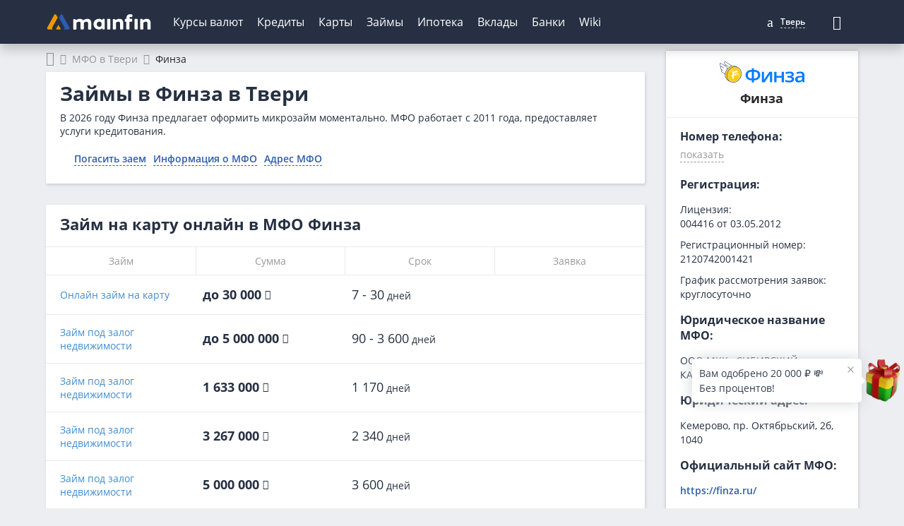

--- FILE ---
content_type: text/html; charset=UTF-8
request_url: https://mainfin.ru/mfo/finza/tver
body_size: 28431
content:
<!DOCTYPE html><html lang="ru-RU"><head><meta http-equiv="x-dns-prefetch-control" content="on"><link rel="preconnect" href="https://yastatic.net/" ><link rel="preconnect" href="https://mc.yandex.ru/"><link rel="preconnect" href="https://avatars.mds.yandex.net/"><link rel="preconnect" href="https://ads.adfox.ru" ><meta charset="UTF-8"/><meta name="viewport" content="width=device-width, initial-scale=1"><meta name="theme-color" content="#263042"><meta name="format-detection" content="telephone=no"><link rel="icon" href="/img/favicon/favicon.ico" type="image/x-icon"><link rel="apple-touch-icon-precomposed" href="/img/favicon/apple-touch-icon.jpg"><link rel="apple-touch-icon" sizes="60x60" href="/img/favicon/apple-touch-icon-60x60.jpg"><link rel="apple-touch-icon" sizes="76x76" href="/img/favicon/apple-touch-icon-76x76.jpg"><link rel="apple-touch-icon" sizes="120x120" href="/img/favicon/apple-touch-icon-120x120.jpg"><link rel="apple-touch-icon" sizes="152x152" href="/img/favicon/apple-touch-icon-152x152.jpg"><link rel="apple-touch-icon" sizes="180x180" href="/img/favicon/apple-touch-icon-180x180.jpg"><link rel="icon" type="image/png" href="/img/favicon/android-chrome-192x192.png" sizes="192x192"><link rel="icon" type="image/png" href="/img/favicon/favicon-96x96.png" sizes="96x96"><link rel="icon" type="image/png" href="/img/favicon/favicon-16x16.png" sizes="16x16"><link rel="image_src" href="/img/logo.png"><link rel="manifest" href="https://mainfin.ru/manifest.json"><link rel="preload"
          href="https://mainfin.ru/fonts/open-sans-v18-latin_cyrillic-regular.woff2"
          as="font" crossorigin/><link rel="preload" href="https://mainfin.ru/fonts/open-sans-v18-latin_cyrillic-600.woff2"
          as="font" crossorigin/><link rel="preload" href="https://mainfin.ru/fonts/open-sans-v18-latin_cyrillic-700.woff2"
          as="font" crossorigin/><!-- Предзагрузка иконочных шрифтов в зависимости от новизны ассета --><link rel="preload" href="https://mainfin.ru/fonts/mainfin-font.woff2?v=1"
              as="font" crossorigin/><link rel="preload" href="https://static.mainfin.ru/mainfin/frontend/img/logo.svg" as="image"><title>Займы в Финза в Твери - телефоны, адреса, взять займ онлайн на карту без отказов</title><style> @font-face {
            font-family: 'Open Sans';
            font-style: normal;
            font-weight: 400;
            font-display: swap;
            src: local(''),
            url('https://mainfin.ru/fonts/open-sans-v18-latin_cyrillic-regular.woff2') format('woff2'),
            url('https://mainfin.ru/fonts/open-sans-v18-latin_cyrillic-regular.woff') format('woff');
        }

        @font-face {
            font-family: 'Open Sans';
            font-style: normal;
            font-weight: 600;
            font-display: swap;
            src: local(''),
            url('https://mainfin.ru/fonts/open-sans-v18-latin_cyrillic-600.woff2') format('woff2'),
            url('https://mainfin.ru/fonts/open-sans-v18-latin_cyrillic-600.woff') format('woff');
        }

        @font-face {
            font-family: 'Open Sans';
            font-style: normal;
            font-weight: 700;
            font-display: swap;
            src: local(''),
            url('https://mainfin.ru/fonts/open-sans-v18-latin_cyrillic-700.woff2') format('woff2'),
            url('https://mainfin.ru/fonts/open-sans-v18-latin_cyrillic-700.woff') format('woff');
        }

        html, body {
            font-family: 'Open Sans', sans-serif;
        }

        body.hide-mobile-interstitial #modalAppMobileInterstitial{
            opacity: 0;
            transition: 0s;
        }
        /* Данные стили используются только на страницах новейшего типа */
        
        @font-face {
            font-family: "mainfin-font";
            font-display: swap;
            src: local(''),
            url("https://mainfin.ru/fonts/mainfin-font.woff2?v=1") format("woff2"),
            url("https://mainfin.ru/fonts/mainfin-font.eot?v=1") format("embedded-opentype"),
            url("https://mainfin.ru/fonts/mainfin-font.woff?v=1") format("woff"),
            url("https://mainfin.ru/fonts/mainfin-font.ttf?v=1") format("truetype");
            font-weight: normal;
            font-style: normal;
        }

        @font-face {
            font-family: 'FontAwesome';
            font-display: swap;
            src: url('https://mainfin.ru/fonts/fontawesome-webfont.eot?v=4.5.0');
            src: url('https://mainfin.ru/fonts/fontawesome-webfont.eot?#iefix&v=4.5.0') format('embedded-opentype'),
            url('https://mainfin.ru/fonts/fontawesome-webfont.woff2?v=4.5.0') format('woff2'),
            url('https://mainfin.ru/fonts/fontawesome-webfont.woff?v=4.5.0') format('woff'),
            url('https://mainfin.ru/fonts/fontawesome-webfont.ttf?v=4.5.0') format('truetype'),
            url('https://mainfin.ru/fonts/fontawesome-webfont.svg?v=4.5.0#fontawesomeregular') format('svg');
            font-weight: normal;
            font-style: normal;
        }

        @font-face {
            font-family: 'Glyphicons Halflings';
            font-display: swap;
            src: url('https://mainfin.ru/fonts/glyphicons-halflings-regular.eot');
            src: url('https://mainfin.ru/fonts/glyphicons-halflings-regular.eot?#iefix') format('embedded-opentype'),
            url('https://mainfin.ru/fonts/glyphicons-halflings-regular.woff2') format('woff2'),
            url('https://mainfin.ru/fonts/glyphicons-halflings-regular.woff') format('woff'),
            url('https://mainfin.ru/fonts/glyphicons-halflings-regular.ttf') format('truetype'),
            url('https://mainfin.ru/fonts/glyphicons-halflings-regular.svg#glyphicons_halflingsregular') format('svg');
        }

        
        .icon {
            font-family: 'icon-font' !important;
            font-style: normal;
            font-weight: normal;
            font-variant: normal;
            text-transform: none;
            line-height: 1;
            -webkit-font-smoothing: antialiased;
            -moz-osx-font-smoothing: grayscale;
        } </style><script>window.yaMetrikaID = 21365656+'';</script><meta  name="referrer" content="origin-when-cross-origin" /><meta  name="description" content="Все займы Финза в Твери - телефоны. Взять займ в Финза в Твери срочно на карту, подав заявку на сайте.
" /><meta  name="keywords" content="деньги, онлайн, на карту, взять, Тверь, адрес, займ, микрозайм, Финза" /><meta  property="og:image" content="https://static.mainfin.ru/mainfin/frontend/img/og-images/mfo.png" /><meta  property="og:title" content="Займы в Финза в Твери - телефоны, адреса, взять займ онлайн на карту без отказов" /><meta  property="og:description" content="Все займы Финза в Твери - телефоны. Взять займ в Финза в Твери срочно на карту, подав заявку на сайте.
" /><meta  property="og:url" content="https://mainfin.ru/mfo/finza/tver" /><meta  property="og:type" content="website" /><link rel='canonical' href='/mfo/finza/tver'><link href="https://mainfin.ru/minify/8c7685a49b14b0b6da99e67a6b044f16372ec652.css" rel="stylesheet"><link href="https://mainfin.ru/minify/7d30755c2b8e61897e19f9f496afab3d90f3ed03.css" rel="stylesheet"><script type="text/javascript">var verify_code_url = "L3NlbmQtY29kZS92ZXJpZnk=";
var sms_length = 4;
var isTestServer = false;
var yiiEnv = "prod";
var cookieSecure = false;
var cookieHttpOnly = false;
var cookieSamesite = false;
var dadataToken = "2b4e31395ce022027eae9bb976fc4030c00b7c54";
var GLOBAL_NAME = "ANALYTIC_SESSION";</script><meta name="csrf-param" content="_csrf"><meta name="csrf-token" content="MEe0NJQlUlDmygV2LCtGkNxFZwjZG5uDrvNsWfwZCOpyHYFr8Gk-Zd6DYB9oSgfztCokXJBz3vPWujUykV5Cnw=="><script>window.yaCounterID = 'yaCounter21365656'</script></head><body><div class="dialogue_shadow"></div><script> window.api_ip_ref = 'L3RyYWNraW5nL2lwaWZ5';
        window.user_identity_url = 'L3VzZXItaWRlbnRpdHkvcHVzaA==';
        window.user_data_url = 'L3VzZXItaWRlbnRpdHkvcHVzaC1kYXRh';
        window.user_findby_url = 'L3VzZXItaWRlbnRpdHkvZmluZGJ5';
        window.user_refreh_token_url = 'L2F1dGgvcmVmcmVzaC10b2tlbg==';
window.cookieName = 'cityId'
window.checkUrl = '/ajax/set-cookie'</script><header class="new-header"><div class="new-header__fix"><div class="container"><div class="new-header__inner"><div class="new-header__nav-back" data-nav-back> Главное меню </div><a class="new-header__logo" href="/" data-nav-logo><img src="https://static.mainfin.ru/mainfin/frontend/img/logo.svg" alt="MainFin"></a><nav class="new-header__nav new-nav" data-nav><ul class="new-nav__list"><li class="main-menu-link new-nav__item "
                            data-nav-item><a class="new-nav__link" href="/currency">Курсы валют</a><div class="new-nav__sub-nav sub-nav" data-sub-nav><div class="container"><div class="sub-nav__inner"><div class="sub-nav__cell sub-nav__cell--50"><a class="sub-nav__title" href="/currency">Курсы валют</a><ul class="sub-nav__list"></ul></div><div class="sub-nav__cell sub-nav__cell--25"><a class="sub-nav__title" href="/currency/cb-rf">ЦБ РФ</a><ul class="sub-nav__list"><li class="sub-nav__item"><a class="sub-nav__link" href="/converter">Конвертер валют</a></li><li class="sub-nav__item"><a class="sub-nav__link" href="/currency/cb-rf/date">Архив ЦБ РФ</a></li><li class="sub-nav__item"><a class="sub-nav__link" href="/currency/cb-rf/usd">Курс доллара ЦБ</a></li><li class="sub-nav__item"><a class="sub-nav__link" href="/currency/cb-rf/eur">Курс евро ЦБ</a></li></ul></div><div class="sub-nav__cell sub-nav__cell--25"><a class="sub-nav__title" href="/crypto/rates">Курсы криптовалют</a><ul class="sub-nav__list"><li class="sub-nav__item"><a class="sub-nav__link" href="/crypto/bitcoin">Курс биткоина</a></li></ul></div></div></div></div></li><li class="main-menu-link new-nav__item "
                            data-nav-item><a class="new-nav__link" href="/credits">Кредиты</a><div class="new-nav__sub-nav sub-nav" data-sub-nav><div class="container"><div class="sub-nav__inner"><div class="sub-nav__cell sub-nav__cell--25"><a class="sub-nav__title" href="/zayavka/credit?type=3">Подбор кредита</a><ul class="sub-nav__list"><li class="sub-nav__item"><a class="sub-nav__link" href="/credits">Потребительские кредиты</a></li><li class="sub-nav__item"><a class="sub-nav__link" href="/credits/onlayn-zayavka-na-kredit">Онлайн-заявка</a></li><li class="sub-nav__item"><a class="sub-nav__link" href="/credits/kredit-dlya-plohoy-istorii">С плохой историей</a></li><li class="sub-nav__item"><a class="sub-nav__link" href="/credits/refinansirovanie-kreditov">Рефинансирование кредита</a></li><li class="sub-nav__item"><a class="sub-nav__link" href="/credits/kredit-pensioneram">Пенсионерам</a></li><li class="sub-nav__item"><a class="sub-nav__link" href="/credits/kredit-nalichnymi">Наличными</a></li><li class="sub-nav__item"><a class="sub-nav__link" href="/credits/kredit-na-kartu">На карту</a></li><li class="sub-nav__item"><a class="sub-nav__link" href="/kreditniy-calculator">Калькулятор</a></li></ul></div><div class="sub-nav__cell sub-nav__cell--25"><a class="sub-nav__title" href="/online-oplata/credits">Погашение кредитов</a><ul class="sub-nav__list"><li class="sub-nav__item"><a class="sub-nav__link" href="/online-oplata/credits/tcs">Т-Банк</a></li><li class="sub-nav__item"><a class="sub-nav__link" href="/online-oplata/credits/homecreditbank">Хоум Банк</a></li><li class="sub-nav__item"><a class="sub-nav__link" href="/online-oplata/credits/otpbank">ОТП Банк</a></li><li class="sub-nav__item"><a class="sub-nav__link" href="/online-oplata/credits/sovcombank">Совкомбанк</a></li><li class="sub-nav__item"><a class="sub-nav__link" href="/online-oplata/credits/pochtabank">Почта Банк</a></li><li class="sub-nav__item"><a class="sub-nav__link" href="/online-oplata/credits/vtb">Банк ВТБ</a></li><li class="sub-nav__item"><a class="sub-nav__link" href="/online-oplata/credits/rencredit">Ренессанс Банк</a></li><li class="sub-nav__item"><a class="sub-nav__link" href="/online-oplata/credits/sberbank">СберБанк</a></li></ul></div><div class="sub-nav__cell sub-nav__cell--25"><a class="sub-nav__title" href="/autocredits">Автокредиты</a><ul class="sub-nav__list"><li class="sub-nav__item"><a class="sub-nav__link" href="/autocredits/zayavka-na-avtokredit-onlayn">Онлайн-заявка</a></li><li class="sub-nav__item"><a class="sub-nav__link" href="/autocredits/avtokredit-bez-pervonachalnogo-vznosa">Без первого взноса</a></li><li class="sub-nav__item"><a class="sub-nav__link" href="/autocredits/kredit-na-avto-s-probegom">На авто с пробегом</a></li><li class="sub-nav__item"><a class="sub-nav__link" href="/autocredits/avtokredit-s-plohoj-kreditnoj-istoriej">С плохой историей</a></li><li class="sub-nav__item"><a class="sub-nav__link" href="/autocredits/avtocredit-calculator">Калькулятор</a></li></ul></div><div class="sub-nav__cell sub-nav__cell--25"><a class="sub-nav__title" href="/business-credits">Кредиты для бизнеса</a><ul class="sub-nav__list"><li class="sub-nav__item"><a class="sub-nav__link" href="/business-credits/kredit-dlya-ip">Для ИП</a></li><li class="sub-nav__item"><a class="sub-nav__link" href="/business-credits/overdraft-dlya-biznesa">C овердрафтом</a></li><li class="sub-nav__item"><a class="sub-nav__link" href="/business-credits/na-popolnenie-oborotnyh-sredstv">На пополнение ОС</a></li></ul></div></div></div></div></li><li class="main-menu-link new-nav__item "
                            data-nav-item><a class="new-nav__link" href="javascript:;">Карты</a><div class="new-nav__sub-nav sub-nav" data-sub-nav><div class="container"><div class="sub-nav__inner"><div class="sub-nav__cell sub-nav__cell--50"><a class="sub-nav__title" href="/credit-cards">Кредитные карты</a><ul class="sub-nav__list"><li class="sub-nav__item"><a class="sub-nav__link" href="/zayavka/credit-card?type=3">Подбор карты</a></li><li class="sub-nav__item"><a class="sub-nav__link" href="/credit-cards/onlayn-zayavka-na-kreditnye-karty">Онлайн-заявка</a></li><li class="sub-nav__item"><a class="sub-nav__link" href="/credit-cards/kreditnye-karty-s-plohoj-kreditnoj-istoriej">С плохой историей</a></li><li class="sub-nav__item"><a class="sub-nav__link" href="/credit-cards/kreditnye-karty-rassrochki">С рассрочкой</a></li><li class="sub-nav__item"><a class="sub-nav__link" href="/credit-cards/kreditnye-karty-momentalnye">Моментальные</a></li><li class="sub-nav__item"><a class="sub-nav__link" href="/credit-cards/calculator-kreditnyh-kart">Калькулятор</a></li><li class="sub-nav__item"><a class="sub-nav__link" href="/credit-cards/kreditnye-karty-dlya-pensionerov">Пенсионерам</a></li><li class="sub-nav__item"><a class="sub-nav__link" href="/credit-cards/kreditnye-karty-s-dostavkoj">С доставкой</a></li><li class="sub-nav__item"><a class="sub-nav__link" href="/credit-cards/besprocentnye">Без процентов</a></li></ul></div><div class="sub-nav__cell sub-nav__cell--50"><a class="sub-nav__title" href="/debetovye-karty">Дебетовые карты</a><ul class="sub-nav__list"><li class="sub-nav__item"><a class="sub-nav__link" href="/debetovye-karty/onlayn-zayavka">Онлайн-заявка</a></li><li class="sub-nav__item"><a class="sub-nav__link" href="/debetovye-karty/cashback"> С кэшбэком</a></li><li class="sub-nav__item"><a class="sub-nav__link" href="/debetovye-karty/s-dostavkoy">С доставкой</a></li><li class="sub-nav__item"><a class="sub-nav__link" href="/debetovye-karty/besplatnye">Бесплатные</a></li></ul></div></div></div></div></li><li class="main-menu-link new-nav__item "
                            data-nav-item><a class="new-nav__link" href="/zaimy">Займы</a><div class="new-nav__sub-nav sub-nav" data-sub-nav><div class="container"><div class="sub-nav__inner"><div class="sub-nav__cell sub-nav__cell--50"><a class="sub-nav__title" href="/zaimy">Микрозаймы</a><ul class="sub-nav__list"><li class="sub-nav__item"><a class="sub-nav__link" href="/zayavka/zaym?from=menu">Подбор займа</a></li><li class="sub-nav__item"><a class="sub-nav__link" href="/zaimy/pod-zalog-pts">Займы под залог ПТС</a></li><li class="sub-nav__item"><a class="sub-nav__link" href="/zaimy/bystro">Быстрые займы</a></li><li class="sub-nav__item"><a class="sub-nav__link" href="/zaimy/onlain">Займ онлайн</a></li><li class="sub-nav__item"><a class="sub-nav__link" href="/zaimy/bez-protsentov">Займы без процентов</a></li><li class="sub-nav__item"><a class="sub-nav__link" href="/zaimy/na-kartu">Займы на карту</a></li><li class="sub-nav__item"><a class="sub-nav__link" href="/zaimy/bez-otkaza">Займы без отказа</a></li><li class="sub-nav__item"><a class="sub-nav__link" href="/zaimy/do-zarplaty">Займы до зарплаты</a></li><li class="sub-nav__item"><a class="sub-nav__link" href="/zaimy/s-plohoi-ki">С плохой историей</a></li><li class="sub-nav__item"><a class="sub-nav__link" href="/zaimy/novye">Новые</a></li><li class="sub-nav__item"><a class="sub-nav__link" href="/kalkulyator-zaimy">Калькулятор займов</a></li></ul></div><div class="sub-nav__cell sub-nav__cell--25"><a class="sub-nav__title" href="/mfo">МФО</a><ul class="sub-nav__list"><li class="sub-nav__item"><a class="sub-nav__link" href="/mfo/platiza">Платиза</a></li><li class="sub-nav__item"><a class="sub-nav__link" href="/mfo/monetkin">Монеткин</a></li><li class="sub-nav__item"><a class="sub-nav__link" href="/mfo/dozarplati">До зарплаты</a></li><li class="sub-nav__item"><a class="sub-nav__link" href="/mfo/creditplus">Creditplus</a></li><li class="sub-nav__item"><a class="sub-nav__link" href="/mfo/kviku">Kviku</a></li></ul></div><div class="sub-nav__cell sub-nav__cell--25"><a class="sub-nav__title" href="/online-oplata/zaimy">Погашение займов</a><ul class="sub-nav__list"><li class="sub-nav__item"><a class="sub-nav__link" href="/online-oplata/zaimy/kviku">Kviku</a></li><li class="sub-nav__item"><a class="sub-nav__link" href="/online-oplata/zaimy/ekapusta">еКапуста</a></li><li class="sub-nav__item"><a class="sub-nav__link" href="/online-oplata/zaimy/kupi-ne-kopi">Купи не копи</a></li><li class="sub-nav__item"><a class="sub-nav__link" href="/online-oplata/zaimy/migcredit">МИГ Кредит</a></li><li class="sub-nav__item"><a class="sub-nav__link" href="/online-oplata/zaimy/webbankir">Webbankir</a></li></ul></div></div></div></div></li><li class="main-menu-link new-nav__item "
                            data-nav-item><a class="new-nav__link" href="/mortgage">Ипотека</a><div class="new-nav__sub-nav sub-nav" data-sub-nav><div class="container"><div class="sub-nav__inner"><div class="sub-nav__cell sub-nav__cell--50"><a class="sub-nav__title" href="/mortgage">Ипотека</a><ul class="sub-nav__list"><li class="sub-nav__item"><a class="sub-nav__link" href="/mortgage/nizkij-procent-po-ipoteke">Под низкий процент</a></li><li class="sub-nav__item"><a class="sub-nav__link" href="/mortgage/ipoteka-mnogodetnym-semyam">Многодетным</a></li><li class="sub-nav__item"><a class="sub-nav__link" href="/mortgage/sotsialnaya-ipoteka">Социальная ипотека</a></li><li class="sub-nav__item"><a class="sub-nav__link" href="/mortgage/ipoteka-na-novostrojku">На новостройку</a></li><li class="sub-nav__item"><a class="sub-nav__link" href="/mortgage/ipoteka-bez-pervonachalnogo-vznosa">Без первого взноса</a></li><li class="sub-nav__item"><a class="sub-nav__link" href="/mortgage/refinansirovanie-ipoteki">Рефинансирование ипотеки</a></li><li class="sub-nav__item"><a class="sub-nav__link" href="/mortgage/ipoteka-na-kvartiry">На квартиру</a></li><li class="sub-nav__item"><a class="sub-nav__link" href="/mortgage/ipoteka-na-stroitelstvo-doma">На дом</a></li><li class="sub-nav__item"><a class="sub-nav__link" href="/mortgage/calculator-ipoteki">Калькулятор</a></li></ul></div></div></div></div></li><li class="main-menu-link new-nav__item "
                            data-nav-item><a class="new-nav__link" href="/deposits">Вклады</a><div class="new-nav__sub-nav sub-nav" data-sub-nav><div class="container"><div class="sub-nav__inner"><div class="sub-nav__cell sub-nav__cell--75"><a class="sub-nav__title" href="/deposits">Вклады</a><ul class="sub-nav__list"><li class="sub-nav__item"><a class="sub-nav__link" href="/deposits/vygodnue-vklady">Выгодные</a></li><li class="sub-nav__item"><a class="sub-nav__link" href="/deposits/vklady-pod-visokii-procent">Под высокий процент</a></li><li class="sub-nav__item"><a class="sub-nav__link" href="/deposits/nakopitelnye-vklady">Накопительные счета</a></li><li class="sub-nav__item"><a class="sub-nav__link" href="/deposits/vklady-v-rublyah">В рублях</a></li><li class="sub-nav__item"><a class="sub-nav__link" href="/deposits/vklady-v-dollarah">В долларах</a></li><li class="sub-nav__item"><a class="sub-nav__link" href="/deposits/vklady-v-evro">В евро</a></li><li class="sub-nav__item"><a class="sub-nav__link" href="/deposits/vklady-dlya-pensionerov">Для пенсионеров</a></li><li class="sub-nav__item"><a class="sub-nav__link" href="/kalkulyator-vkladov">Калькулятор вкладов</a></li></ul></div></div></div></div></li><li class="main-menu-link new-nav__item "
                            data-nav-item><a class="new-nav__link" href="/banki">Банки</a><div class="new-nav__sub-nav sub-nav" data-sub-nav><div class="container"><div class="sub-nav__inner"><div class="sub-nav__cell sub-nav__cell--25 | RENDER(//autocomplete/_bank)"><a class="sub-nav__title" href="/banki">Банки Твери</a><form class="form-search"><input type="text" class="input input--search mb-20 autoCompleteInput autoCompleteDropDown search-input autoCompleteInput autoCompleteDropDown search-input" name="attribute" placeholder="Введите название банка" data-class="Bank" data-attribute="name" data-params='{"link":true,"highlight":true,"find_mode":"","no_complete":"true"}' autocomplete="off" data-counter="-1" data-timeout="300"><ul class="autoCompleteList mobBankAutocomplete autoCompleteList--max-height"></ul></form><ul class="sub-nav__list"></ul></div><div class="sub-nav__cell sub-nav__cell--25"><a class="sub-nav__title" href="/banki/rating">Рейтинги банков</a><ul class="sub-nav__list"><li class="sub-nav__item"><a class="sub-nav__link" href="/bank/sberbank">Сбербанк</a></li><li class="sub-nav__item"><a class="sub-nav__link" href="/bank/vtb">Банк ВТБ</a></li><li class="sub-nav__item"><a class="sub-nav__link" href="/bank/gazprombank">Газпромбанк</a></li><li class="sub-nav__item"><a class="sub-nav__link" href="/bank/alfabank">Альфа-Банк</a></li><li class="sub-nav__item"><a class="sub-nav__link" href="/bank/mkb">Московский Кредитный Банк</a></li></ul></div><div class="sub-nav__cell sub-nav__cell--50"><a class="sub-nav__title" href="/banki/otzyvy">Отзывы о банках</a><ul class="sub-nav__list"></ul></div></div></div></div></li><li class="main-menu-link new-nav__item  only-link"
                            data-nav-item><a class="new-nav__link only-link" href="/wiki">Wiki</a></li></ul></nav><div class="new-header__null"></div><div class="new-header__settings settings-nav"><div class="settings-nav__local"><a class="main-menu-link city-link" data-toggle="modal" data-js="show-modal" data-target="#modal-city" data-avaliable="true"><i class="own-font-marker marker-icon"></i><span class="settings-nav__city" title="Тверь">Тверь</span></a></div><form class="settings-nav__search" action="/site/search" id="sb-search"><input class="settings-nav__search-input" type="text" placeholder="Поиск" data-search-imput
               value="" name="q" id="search"><button class="settings-nav__search-btn settings-nav__search-btn--submit" type="submit"
                data-search-submit></button><button class="settings-nav__search-btn" type="button" data-search-btn></button></form></div><div class="new-header__nav-btn" data-nav-btn><svg class="ham hamRotate ham8" viewBox="0 0 100 100" width="50"><path class="line top"
                          d="m 30,33 h 40 c 3.722839,0 7.5,3.126468 7.5,8.578427 0,5.451959 -2.727029,8.421573 -7.5,8.421573 h -20"/><path class="line middle" d="m 30,50 h 40"/><path class="line bottom"
                          d="m 70,67 h -40 c 0,0 -7.5,-0.802118 -7.5,-8.365747 0,-7.563629 7.5,-8.634253 7.5,-8.634253 h 20"/></svg></div></div></div></div><input type="hidden" id="active_path" name="active_path" value="/mfo/finza/tver"></header><!--AdFox START--><!--Myfintutads--><!--Площадка: mainfin.ru / Все страницы / rastiashka_top_adaptive--><!--Категория: <не задана>--><!--Тип баннера: rastiashka_top--><div id="adfox_157200903729925430"></div><!--AdFox START--><!--Myfintutads--><!--Площадка: mainfin.ru / Все страницы / branding--><!--Категория: <не задана>--><!--Тип баннера: branding--><div id="adfox_15403880537101448"></div><div id="branding-shift"></div><div class="container"><div class="col-md-9 col-sm-8 main-container"><ul class="breadcrumb "><li><a href='/'><span><span class="hide">Главная</span><i class="fa fa-home"></i></span></a></li><li><a href='/mfo'><span>МФО в Твери</span></a></li><li class="active"><span>Финза</span></li></ul><script type="application/ld+json">{"@context":"http://schema.org","@type":"BreadcrumbList","itemListElement":[{"@type":"ListItem","position":1,"name":"Главная","item":"https://mainfin.ru/"},{"@type":"ListItem","position":2,"name":"МФО в Твери","item":"https://mainfin.ru/mfo"},{"@type":"ListItem","position":3,"name":"Финза","item":"https://mainfin.ru/mfo/finza/tver"}]}</script><section><div class="wrapper "><h1>Займы в Финза в Твери </h1><div class="text-mob-hide"><div class="text-mob-hide__content"><p>В 2026 году Финза предлагает оформить микрозайм моментально. МФО работает с 2011 года, предоставляет услуги кредитования.</p></div><button class="text-mob-hide__btn g-btn-more" type="button">Показать весь</button></div><div class="mt-20 mb-15"><div class="btns-group"><div class="btns-group__group btns-group__group--v2"><span data-dc="[base64]"></span></div><div class="btns-group__group btns-group__group--wrap"><a class="scroll-slowly fake-link fake-link--border" href="https://mainfin.ru/online-oplata/zaimy/finza" onclick="analyticsCounter(&#039;clik_Best2Pay&#039;, &#039;finza&#039; ,&#039;Zaymy&#039;)">Погасить заем</a><a class="scroll-slowly fake-link fake-link--border" href="#seo-text">Информация о МФО</a><a class="scroll-slowly fake-link fake-link--border" href="#mfo_map">Адрес МФО</a></div></div></div></div></section><section class="microloans" id="microloans"><div class="wrapper p-0"><div class="pl-20 pr-20 pt-15 h3 mb-20">Займ на карту онлайн в МФО Финза</div><div id="products_listing" class="grid-view"><table class="microloans__table microloans__table--short"><thead><tr><th>Займ</th><th>Сумма</th><th>Срок</th><th>Заявка</th></tr></thead><tbody><tr class="even mfo_product" data-rate="0.8"><td><a href="/mfo/finza/zaimy/onlajn-zajm-na-kartu" target="_blank"> Онлайн займ на карту </a><div></div></td><td><div><span class="microloans__text microloans__text--big bold"><span>до 30 000&nbsp;</span><span class="glyphicon glyphicon-rub"></span></span></div></td><td><div><span class="microloans__text microloans__text--big"> 7 - 30<span class="fs-14"> дней</span></span></div></td><td><span data-dc="[base64]/QvtGA0Y/[base64]/QvtGA0Y/[base64]/0L7QtNGC0LjQv9GLXCI7aTozO3M6MTk6XCLQotC+0LvRjNC60L4g0YLQuNC/XCI7fX0ifSwib3B0aW9ucyI6eyJjbGFzcyI6ImJ0biBidG4tcHJldHR5IiwidGV4dCI6ItCf0L7QtNCw0YLRjCDQt9Cw0Y/QstC60YMifX1d"></span></td></tr><tr class="odd mfo_product" data-rate="0"><td><a href="/mfo/finza/zaimy/zajm-pod-zalog-nedvizimosti-3" target="_blank"> Займ под залог недвижимости </a><div></div></td><td><div><span class="microloans__text microloans__text--big bold"><span>до 5 000 000&nbsp;</span><span class="glyphicon glyphicon-rub"></span></span></div></td><td><div><span class="microloans__text microloans__text--big"> 90 - 3 600<span class="fs-14"> дней</span></span></div></td><td><span data-dc="[base64]/[base64]/[base64]/[base64]/[base64]/Ri1wiO2k6MztzOjE5Olwi0KLQvtC70YzQutC+INGC0LjQv1wiO319In0sIm9wdGlvbnMiOnsiY2xhc3MiOiJidG4gYnRuLXByZXR0eSIsInRleHQiOiLQn9C+0LTQsNGC0Ywg0LfQsNGP0LLQutGDIn19XQ=="></span></td></tr><tr class="even mfo_product" data-rate="0"><td><a href="/mfo/finza/zaimy/zajm-pod-zalog-nedvizimosti-3" target="_blank"> Займ под залог недвижимости </a><div></div></td><td><div><span class="microloans__text microloans__text--big bold"><span>1 633 000&nbsp;</span><span class="glyphicon glyphicon-rub"></span></span></div></td><td><div><span class="microloans__text microloans__text--big"> 1 170<span class="fs-14"> дней</span></span></div></td><td><span data-dc="[base64]/[base64]/[base64]/[base64]/[base64]/Ri1wiO2k6MztzOjE5Olwi0KLQvtC70YzQutC+INGC0LjQv1wiO319In0sIm9wdGlvbnMiOnsiY2xhc3MiOiJidG4gYnRuLXByZXR0eSIsInRleHQiOiLQn9C+0LTQsNGC0Ywg0LfQsNGP0LLQutGDIn19XQ=="></span></td></tr><tr class="odd mfo_product" data-rate="0"><td><a href="/mfo/finza/zaimy/zajm-pod-zalog-nedvizimosti-3" target="_blank"> Займ под залог недвижимости </a><div></div></td><td><div><span class="microloans__text microloans__text--big bold"><span>3 267 000&nbsp;</span><span class="glyphicon glyphicon-rub"></span></span></div></td><td><div><span class="microloans__text microloans__text--big"> 2 340<span class="fs-14"> дней</span></span></div></td><td><span data-dc="[base64]/[base64]/[base64]/[base64]/[base64]/Ri1wiO2k6MztzOjE5Olwi0KLQvtC70YzQutC+INGC0LjQv1wiO319In0sIm9wdGlvbnMiOnsiY2xhc3MiOiJidG4gYnRuLXByZXR0eSIsInRleHQiOiLQn9C+0LTQsNGC0Ywg0LfQsNGP0LLQutGDIn19XQ=="></span></td></tr><tr class="even mfo_product" data-rate="0"><td><a href="/mfo/finza/zaimy/zajm-pod-zalog-nedvizimosti-3" target="_blank"> Займ под залог недвижимости </a><div></div></td><td><div><span class="microloans__text microloans__text--big bold"><span>5 000 000&nbsp;</span><span class="glyphicon glyphicon-rub"></span></span></div></td><td><div><span class="microloans__text microloans__text--big"> 3 600<span class="fs-14"> дней</span></span></div></td><td><span data-dc="[base64]/[base64]/[base64]/[base64]/[base64]/Ri1wiO2k6MztzOjE5Olwi0KLQvtC70YzQutC+INGC0LjQv1wiO319In0sIm9wdGlvbnMiOnsiY2xhc3MiOiJidG4gYnRuLXByZXR0eSIsInRleHQiOiLQn9C+0LTQsNGC0Ywg0LfQsNGP0LLQutGDIn19XQ=="></span></td></tr></tbody></table></div></div></section><!-- Похожие займы --><section class="desc_v"><div class="wrapper pb-0"><p class="h3">Популярные займы</p><hr class="title"><div class="row row-margin"><div class="other-products-block"><a href="/mfo/vozmika/zaimy/vozmika-pervyj-zaem-pod-0" target="_blank"><div class="row body product"><div class="col-sm-2 product__logo pl-0"><img class="img load_image" src="/img/empty.png" alt="Возьмика" data-url-img="https://static.mainfin.ru/shared/mfo_logo/logos/vozmika.svg?v=1765291133"></div><div class="col-sm-10"><div class="col-xs-12"><span class="product__link">Возьмика – первый заём под 0%!</span></div><div class="col-sm-4 value-block"><p class="val">до 100 000 <i class="fa fa-rub"></i></p><span class="gray-text fs-14">Сумма</span></div><div class="col-sm-4 value-block"><p class="val">7 дн. - 30 дн.</p><span class="gray-text fs-14">Срок</span></div><div class="col-sm-4 value-block pl-0 pr-5"><p class="default-table__highlight mob-visible">Лиц. № -</p><p class="btn-td"><span class="btn btn-pretty html_zaim  btn--full js_link_blank" rel="nofollow" data-event_on_click="" data-prevent-def="true" onclick="generalAnalytics(&#039;org_list_other-org&#039;, &#039;vozmika&#039;, &#039;zaimy&#039;, &#039;803&#039;, &#039;1&#039;, &#039;&#039;, &#039;&#039;, this);" data-link="[base64]"><span>Получить деньги</span></span></p></div></div></div></a><a href="/mfo/manikesh/zaimy/zajm-onlajn-89" target="_blank"><div class="row body product"><div class="col-sm-2 product__logo pl-0"><img class="img load_image" src="/img/empty.png" alt="МаниКэш" data-url-img="https://static.mainfin.ru/shared/mfo_logo/logos/manikesh.svg?v=1766063788"></div><div class="col-sm-10"><div class="col-xs-12"><span class="product__link">Займ онлайн</span></div><div class="col-sm-4 value-block"><p class="val">до 30 000 <i class="fa fa-rub"></i></p><span class="gray-text fs-14">Сумма</span></div><div class="col-sm-4 value-block"><p class="val">15 дн. - 180 дн.</p><span class="gray-text fs-14">Срок</span></div><div class="col-sm-4 value-block pl-0 pr-5"><p class="default-table__highlight mob-visible">Лиц. № 2403140010093</p><p class="btn-td"><span class="btn btn-pretty request_zaim  btn--full js_link_blank" rel="nofollow" data-event_on_click="" data-prevent-def="true" onclick="generalAnalytics(&#039;org_list_other-org&#039;, &#039;manikesh&#039;, &#039;zaimy&#039;, &#039;788&#039;, &#039;2&#039;, &#039;&#039;, &#039;&#039;, this);" data-link="[base64]"><span>Получить деньги</span></span></p></div></div></div></a><a href="/mfo/creditseven/zaimy/pervyj-zaem-0-2" target="_blank"><div class="row body product"><div class="col-sm-2 product__logo pl-0"><img class="img load_image" src="/img/empty.png" alt="Credit7" data-url-img="https://static.mainfin.ru/shared/mfo_logo/logos/creditseven.svg"></div><div class="col-sm-10"><div class="col-xs-12"><span class="product__link">Первый заём бесплатно</span></div><div class="col-sm-4 value-block"><p class="val">до 30 000 <i class="fa fa-rub"></i></p><span class="gray-text fs-14">Сумма</span></div><div class="col-sm-4 value-block"><p class="val">7 дн. - 30 дн.</p><span class="gray-text fs-14">Срок</span></div><div class="col-sm-4 value-block pl-0 pr-5"><p class="default-table__highlight mob-visible">Лиц. № 24-030-45-010082</p><span class="js_link_blank" rel="nofollow" onclick="generalAnalytics(&#039;org_list_other-org&#039;, &#039;creditseven&#039;, &#039;zaimy&#039;, &#039;244&#039;, &#039;3&#039;, &#039;&#039;, &#039;&#039;, this);" data-id="mfo_244_2" data-prevent-def="true" data-link="[base64]"></span><p class="btn-td"><span class="btn btn-pretty request_zaim  btn--full" data-load-modal="#zayvka-modal" data-trigger-click="[data-id=mfo_244_2]" data-product-id="244" data-product-type-id="0" data-prevent-def="true">Получить деньги</span></p></div></div></div></a></div><div class="text-center border-grey"><a class="btn btn-white mt-20 mb-20" href="/zaimy" role="button">Еще популярные займы в Твери</a></div></div></div></section><!-- Похожие займы --><section><div class="wrapper" id="frameSpecificMfo"><h2 class="h3">Погасить займ Финза</h2><p> Через платежный сервис bаnkiros.ru вы сможете быстро и безопасно погасить задолженность.<br> Для погашения займа достаточно ввести номер телефона, фамилию и сумму платежа в форме ниже и погасите заем
            за 1 минуту.
            Зачисление средств на счет Финза происходит на следующий рабочий день. </p><div><iframe style="width: 100%"
                    data-bankiros-online-payment-frame
                    class="frame-online-oplata"
                    data-type="zaym"
                    data-src="https://bankiros.ru/online-oplata/partner/zaymy/finza?partnerId=95"></iframe></div></div></section><section><div class="wrapper" id="mfo_map"><h3>Где взять займ Финза в Твери</h3><div class="load_block" data-view="//lazy_block/map_blocks/ya_maps-mfo" data-params='{"map_json_file":"\/ajax\/mfo-filial?mfo_id=142\u0026city_id=815","mapZoom":14}'><div class="loader loader--inner"></div></div></div></section><section><div class="wrapper"><h3>Как взять займ Финза</h3><ul class="tick-list tick-list--col-3 tick-list--mob-col-1 pb-10"><li class="tick-list__item">На банковскую карту</li><li class="tick-list__item">На банковский счет</li><li class="tick-list__item">Денежным переводом</li><li class="tick-list__item">На электронные деньги</li></ul></div></section><section class="rate-info-max-wrapper"><div class=" mb-30 mb-mob-20  rate-info-max"><div class="container"><div class="rate-info-max__in"><div class="rate-info-max__left"><div class="rate-info-max__img"><img class="load_image" src="/img/empty.png" alt="" data-url-img="https://static.mainfin.ru/mainfin/frontend/img/remaster/love.svg"></div><div class="rate-info-max__text"><div class="rate-info-max__title"> Была ли страница полезна? </div><div class="rate-info-max__description"> Пожалуйста, оцените информацию на текущей странице. </div></div></div><div class="rate-info-max__right"><div class="rate-info-max__btns"><button class="js-our-counter xxx-g-btn-voting__item rate-info-max__btn rate-info-max__btn--like js-rate-info-max-btn" data-category_id="17" data-relation_id="{&quot;category_id&quot;:17,&quot;action&quot;:&quot;mfo_mfo&quot;,&quot;mfo_id&quot;:&quot;142&quot;,&quot;city&quot;:815}" data-type="like" data-is_one_update="0" data-update_count_one="1"><i class="icon icon-like rate-info-max__btn-icon"></i><span class="js-update-counter rate-info-max__btn-text" data-category_id="17" data-relation_id="{&quot;category_id&quot;:17,&quot;action&quot;:&quot;mfo_mfo&quot;,&quot;mfo_id&quot;:&quot;142&quot;,&quot;city&quot;:815}" data-type="like" data-js-rate-info-max-value="btn-like">0</span></button><button class="js-our-counter xxx-g-btn-voting__item rate-info-max__btn rate-info-max__btn--dislike js-rate-info-max-btn" data-category_id="17" data-relation_id="{&quot;category_id&quot;:17,&quot;action&quot;:&quot;mfo_mfo&quot;,&quot;mfo_id&quot;:&quot;142&quot;,&quot;city&quot;:815}" data-type="dislike" data-is_one_update="0" data-update_count_one="1"><span class="js-update-counter rate-info-max__btn-text" data-category_id="17" data-relation_id="{&quot;category_id&quot;:17,&quot;action&quot;:&quot;mfo_mfo&quot;,&quot;mfo_id&quot;:&quot;142&quot;,&quot;city&quot;:815}" data-type="dislike" data-js-rate-info-max-value="btn-dislike">0</span><i class="icon icon-dislike rate-info-max__btn-icon"></i></button></div></div></div></div></div></section><div id="seo-text" class="main-container-wide"><!-- Article --><article class="article seo_text seo_text-table-pd-15"><div class="wrapper"><h2>Особенности</h2><p> При оформлении онлайн-заявки на микрозайм в Финза в Твери стоит учитывать некоторые особенности. Именно:
</p><ul><li>в условиях указана ежедневная процентная ставка;</li><li>срок полной выплаты исчисляется в днях;</li><li>перевод средств на счет клиентов осуществляется без процентов;</li><li>для выдачи денег в займ клиенту обязательно понадобится личный номер телефона. </li></ul><p> Финальные условия договора будут известны после рассмотрения запроса. Они зависят от дохода и кредитной истории. Не стоит срочно  подписывать договор, не разобравшись с условиями.
</p><h2>Как оформить займ </h2><p> Удобнее заполнить онлайн-заявку на портале Mainfin.ru. Сервис предлагает подбор оптимальных вариантов бесплатно и моментально. Как оформить  деньги в долг:
</p><ul><li>открыть раздел «МФО» на Mainfin.ru;</li><li>ввести желаемые параметры микрокредита;</li><li>выбрать один из вариантов;</li><li>заполнить запрос, указать контакты и реквизиты;</li><li>дождаться одобрения и срочно получить деньги. </li></ul> Способы погашения разнообразны. Самый удобный – оплата онлайн на сайте МФО. Онлайн-заявку на займ в Финза в Твери  может быть направлена через официальный сайт. </div></article><script type="application/ld+json">{"@context":"http://schema.org","@type":"FAQPage","mainEntity":[{"@type":"Question","name":"Как оформить займ ","acceptedAnswer":{"@type":"Answer","text":" Удобнее заполнить онлайн-заявку на портале Mainfin.ru. Сервис предлагает подбор оптимальных вариантов бесплатно и моментально. Как оформить  деньги в долг:открыть раздел «МФО» на Mainfin.ru;\r\n\tввести желаемые параметры микрокредита;\r\n\tвыбрать один из вариантов;\r\n\tзаполнить запрос, указать контакты и реквизиты;\r\n\tдождаться одобрения и срочно получить деньги. \r\n"}}]}</script></div><section><div class="wrapper pb-0"><p class="h2">Займы в других организациях</p><hr class="title"><div class="row "><div class="banks-slider"><div id="banks_slider" class="banks-slider"><a href="/mfo/microdengi"><div class="banks-slider__item"><img class="img load_image" src="/img/empty.png" alt="Микроденьги" data-url-img="https://static.mainfin.ru/shared/mfo_logo/logos/microdengi.svg"><p>Займы Микроденег</p></div></a><a href="/mfo/vdplatinum"><div class="banks-slider__item"><img class="img load_image" src="/img/empty.png" alt="VD Platinum (ВД Платинум)" data-url-img="https://static.mainfin.ru/shared/mfo_logo/logos/vdplatinum.svg"><p>Займы VD Platinum</p></div></a><a href="/mfo/credit-club"><div class="banks-slider__item"><img class="img load_image" src="/img/empty.png" alt="Credit.Club" data-url-img="https://static.mainfin.ru/shared/mfo_logo/logos/credit-club.svg"><p>Займы Credit Club</p></div></a><a href="/mfo/molbulak"><div class="banks-slider__item"><img class="img load_image" src="/img/empty.png" alt="М Булак" data-url-img="https://static.mainfin.ru/shared/mfo_logo/logos/molbulak.svg"><p>Займы М Булака</p></div></a><a href="/mfo/kassaone"><div class="banks-slider__item"><img class="img load_image" src="/img/empty.png" alt="Касса №1" data-url-img="https://static.mainfin.ru/shared/mfo_logo/logos/kassaone.svg"><p>Займы Кассы №1</p></div></a></div></div></div></div></section><section class="re-linking"><div class='re-linking__list'><div class="re-linking__item re-linking-card"><span class="re-linking-card__title" data-js="more-links__mob-btn">Популярные займы:</span><ul class="re-linking-card__list" data-js="more-links__mob-content"><li class="re-linking-card__item"><a href="/zaimy/onlain">Онлайн</a></li><li class="re-linking-card__item"><a href="/zaimy/novye">Новые микрозаймы</a></li><li class="re-linking-card__item"><a href="/zaimy/bez-protsentov">Без процентов</a></li><li class="re-linking-card__item"><a href="/zaimy/pod-zalog-pts">Деньги под залог ПТС</a></li><li class="re-linking-card__item"><a href="/zaimy/dengi-v-dolg-na-kartu">Деньги в долг на карту</a></li></ul><ul class="re-linking-card__list re-linking-card__list--hidden" data-js="more-links__content"><li class="re-linking-card__item"><a href="/zaimy/bystryi-na-kartu">Быстрый на карту</a></li><li class="re-linking-card__item"><a href="/zaimy/bez-otkaza">Без отказа</a></li><li class="re-linking-card__item"><a href="/zaimy/s-plohoi-ki">С плохой кредитной историей</a></li><li class="re-linking-card__item"><a href="/zaimy/na-kartu">На карту</a></li><li class="re-linking-card__item"><a href="/zaimy/bez-poruchiteley">Без поручителей</a></li><li class="re-linking-card__item"><a href="/zaimy/na-qiwi">На Киви</a></li><li class="re-linking-card__item"><a href="/zaimy/po-pasportu">По паспорту</a></li><li class="re-linking-card__item"><a href="/zaimy/mgnovenno">Мгновенный</a></li><li class="re-linking-card__item"><a href="/zaimy/nalichnymi">Наличными</a></li><li class="re-linking-card__item"><a href="/zaimy/na-mesiats">На 1 месяц</a></li></ul><button class="re-linking-card__btn" type="button" data-js="more-links__btn"> Еще </button></div><div class="re-linking__item re-linking-card"><span class="re-linking-card__title" data-js="more-links__mob-btn">Личные кабинеты МФО:</span><ul class="re-linking-card__list" data-js="more-links__mob-content"><li class="re-linking-card__item"><a href="/mfo/ezaem/lichnyy-kabinet">Езаем</a></li><li class="re-linking-card__item"><a href="/mfo/lime-zaim/lichnyy-kabinet">Лайм займ</a></li><li class="re-linking-card__item"><a href="/mfo/webbankir/lichnyy-kabinet">Веббанкир</a></li><li class="re-linking-card__item"><a href="/mfo/ekapusta/lichnyy-kabinet">Е-капуста</a></li><li class="re-linking-card__item"><a href="/mfo/web-zaim/lichnyy-kabinet">Веб займ</a></li></ul><ul class="re-linking-card__list re-linking-card__list--hidden" data-js="more-links__content"><li class="re-linking-card__item"><a href="/mfo/zaymer/lichnyy-kabinet">Займер</a></li><li class="re-linking-card__item"><a href="/mfo/turbozaim/lichnyy-kabinet">Турбозайм</a></li><li class="re-linking-card__item"><a href="/mfo/joymoney/lichnyy-kabinet">Джой мани</a></li><li class="re-linking-card__item"><a href="/mfo/kviku/lichnyy-kabinet">Квику</a></li><li class="re-linking-card__item"><a href="/mfo/finterra/lichnyy-kabinet">Финтерра</a></li><li class="re-linking-card__item"><a href="/mfo/creditplus/lichnyy-kabinet">Кредит плюс</a></li><li class="re-linking-card__item"><a href="/mfo/zaymigo/lichnyy-kabinet">Займиго</a></li><li class="re-linking-card__item"><a href="/mfo/nadodeneg/lichnyy-kabinet">Надо денег</a></li><li class="re-linking-card__item"><a href="/mfo/creditseven/lichnyy-kabinet">Кредит 7</a></li><li class="re-linking-card__item"><a href="/mfo/glavfinans/lichnyy-kabinet">Главфинанс</a></li><li class="re-linking-card__item"><a href="/mfo/microklad/lichnyy-kabinet">Микроклад</a></li></ul><button class="re-linking-card__btn" type="button" data-js="more-links__btn"> Еще </button></div><div class="re-linking__item re-linking-card"><span class="re-linking-card__title" data-js="more-links__mob-btn">Отписаться от платных услуг:</span><ul class="re-linking-card__list" data-js="more-links__mob-content"><li class="re-linking-card__item"><a href="https://mainfin.ru/zaimy/info/otpisatsya-ot-platnyh-uslug-credit-panda">Кредит Панда отписаться</a></li><li class="re-linking-card__item"><a href="https://mainfin.ru/zaimy/info/otpisatsya-ot-platnyh-uslug-myzaimonline">MyZaimOnline отписаться</a></li><li class="re-linking-card__item"><a href="https://mainfin.ru/zaimy/info/otpisatsya-ot-platnyh-uslug-creditmonkey">Creditmonkey (Обезаём) отписаться</a></li><li class="re-linking-card__item"><a href="https://mainfin.ru/zaimy/info/otpisatsya-ot-platnyh-uslug-baksu">Baksu отписаться</a></li><li class="re-linking-card__item"><a href="https://mainfin.ru/zaimy/info/otpisatsya-ot-platnyh-uslug-dengirf">Dengi-rf отписаться</a></li></ul><ul class="re-linking-card__list re-linking-card__list--hidden" data-js="more-links__content"><li class="re-linking-card__item"><a href="https://mainfin.ru/zaimy/info/otpisatsya-ot-platnyh-uslug-multikredit">Мульти Кредит отписаться</a></li><li class="re-linking-card__item"><a href="https://mainfin.ru/zaimy/info/otpisatsya-ot-platnyh-uslug-creditglow">CreditGlow отписаться</a></li><li class="re-linking-card__item"><a href="https://mainfin.ru/zaimy/info/otpisatsya-ot-platnyh-uslug-eoncredit">Eoncredit отписаться</a></li><li class="re-linking-card__item"><a href="https://mainfin.ru/mfo/webbankir/otpisatsya-ot-platnyh-uslug">Webbankir отписаться</a></li><li class="re-linking-card__item"><a href="https://mainfin.ru/mfo/zaymy-rf/otpisatsya-ot-platnyh-uslug">Займы.рф отписаться</a></li></ul><button class="re-linking-card__btn" type="button" data-js="more-links__btn"> Еще </button></div></div></section></div><div class="col-md-3 col-sm-4 pr-0 sidebar"><div class="microloans-sidebar mb-30"><div class="microloans-sidebar__wrapper"><div class="microloans-sidebar-header"><div class="microloans-sidebar-header__logo"><img class="load_image" src="/img/empty.png" alt="Финза" title="Финза" data-url-img="https://static.mainfin.ru/shared/mfo_logo/logos/finza.svg"><div class="microloans-sidebar-header__title">Финза</div></div></div><div class="microloans-sidebar-contacts"><div class="microloans-sidebar__title">Номер телефона:</div><span class="microloans-sidebar-contacts__show-btn" role="button" data-toggle="collapse"
                          data-target="#microloans-sidebar-contacts__phones" aria-expanded="false"></span><div class="microloans-sidebar-contacts__phones collapse" id="microloans-sidebar-contacts__phones"><ul><li class="microloans-sidebar-contacts__phone"><a href="tel:+7-800-444-24-26">+7-800-444-24-26</a></li></ul></div><div class="microloans-sidebar__title">Регистрация:</div><div class="microloans-sidebar-contacts__data mt-10"><div class="microloans-sidebar-contacts__data-title">Лицензия:</div><div class="microloans-sidebar-contacts__data-text">004416 от 03.05.2012</div></div><div class="microloans-sidebar-contacts__data mt-10"><div class="microloans-sidebar-contacts__data-title">Регистрационный номер:</div><div class="microloans-sidebar-contacts__data-text">2120742001421</div></div><div class="microloans-sidebar-contacts__data mt-10"><div class="microloans-sidebar-contacts__data-title">График рассмотрения заявок:</div><div class="microloans-sidebar-contacts__data-text">круглосуточно</div></div><div class="microloans-sidebar__title">Юридическое название МФО:</div><div class="microloans-sidebar-contacts__data mt-10"><div class="microloans-sidebar-contacts__data-text"> ООО МКК «СИБИРСКИЙ КАПИТАЛ» </div></div><div class="microloans-sidebar__title">Юридический адрес:</div><div class="microloans-sidebar-contacts__data mt-10"><div class="microloans-sidebar-contacts__data-text"> Кемерово, пр. Октябрьский, 2б, 1040 </div></div><div class="microloans-sidebar__title">Официальный сайт МФО:</div><div class="microloans-sidebar-contacts__data mt-10"><div class="microloans-sidebar-contacts__data-text"><a href="https://https://finza.ru/">https://finza.ru/</a></div></div></div><a class="microloans-sidebar__image-link" href="/mfo/map"><div class="microloans-sidebar__hover-button"><span class="microloans-sidebar__button">Все МФО на карте</span></div><img class="load_image" src="/img/empty.png" alt="" data-url-img="/img/map-image.png"></a><div class="full-cont text-center"><a class="btn btn-white mt-10 mb-10" href="/mfo" target="_blank">Смотреть все МФО  в Твери</a></div></div></div><section class="block"><div class="wrapper"><p class="h2"><span>Займы в соседних городах</span></p><hr class="title"><div class="gray-list"><ul id="city-links" class="list-unstyled container__city-links"><li data-page="1"><a class="unset" href="/zaimy/tver">Тверь</a></li></ul></div></div></section><section class="wrapper p-0"><div class="pl-20"><p class="h3">Что вы знаете о МФО?</p></div><div class="mini-news mini-news--paddings"><a href="/wiki/term/kak-izbavitsya-ot-mikrozayma-esli-nechem-platit" class="mini-news__item mini-news-item" target="_blank"><div class="mini-news-item__img"><div class="mini-news-item__img"></div></div><div class="mini-news-item__text"><span>Как избавиться от микрозайма, если нечем платить?</span></div></a><a href="/wiki/term/mozhno-li-refinansirovat-mikrozaym" class="mini-news__item mini-news-item" target="_blank"><div class="mini-news-item__img"><div class="mini-news-item__img"></div></div><div class="mini-news-item__text"><span>Можно ли рефинансировать микрозайм?</span></div></a><a href="/wiki/term/gde-vzat-zajm-v-krymu" class="mini-news__item mini-news-item" target="_blank"><div class="mini-news-item__img"><div class="mini-news-item__img"></div></div><div class="mini-news-item__text"><span>Где взять займ в Крыму?</span></div></a><a href="/wiki/term/mozhno-li-vzat-zaem-na-chuzhuyu-kartu" class="mini-news__item mini-news-item" target="_blank"><div class="mini-news-item__img"><div class="mini-news-item__img"></div></div><div class="mini-news-item__text"><span>Можно ли взять заем на чужую карту?</span></div></a></div><div class="full-cont"><div class="text-center"><a class="btn btn-white mb-20" href="/wiki/category/mikrozaymy" target="_blank">Читать все статьи о МФО</a></div></div></section></div><div class="modal fade modal--pts " id="modal-pts"><div class="modal-dialog"><div class="modal-content"><button class="close" type="button" data-dismiss="modal"><span></span></button><div class="modal__title">Для получения займа необходимо:</div><div class="modal-body"><ul class="modal__list"><li><div>Предоставить ПТС вашего автомобиля в качестве залога</div></li><li><div>Находиться в одном из следующих городов:</div></li></ul><ul class="modal__list-city list list--circle"></ul></div><div class="modal__bottom"><span class="btn modal__btn btn--orange btn-pretty js_link_blank" rel="nofollow" onclick="" data-link=""><span>Мне подходят условия</span></span><a class="" href="/zaimy?source=popup_pts"
                   data-type_event_on_click="analyticsCounter('popup_pts', 'link_view_zaimy', 'Zaimy');">Посмотреть
                    другие займы <span class="icon icon-chevron-right fs-12"></span></a></div></div></div></div><div class="modal fade" id="zayvka-modal"></div></div><!--AdFox START--><!--Myfintutads--><!--Площадка: mainfin.ru / Все страницы / AdSense_970x90--><!--Категория: <не задана>--><!--Тип баннера: AdSense_970x90--><div id="adfox_164916459881319266"></div><footer><article class="section section--small bt-1 bg-white wrap-white"><div class="container "></div></article><div class="footer-menu"><div class="container"><ul class="footer-menu__list"><li class="footer-menu__item"><span class="js_link" data-link="https://mainfin.ru/about">О Mainfin.ru</span></li><li class="footer-menu__item"><span class="js_link" data-link="https://partners.mainfin.ru/">Реклама на сайте</span></li><li class="footer-menu__item"><span class="js_link" data-link="https://mainfin.ru/about#contacts">Контакты</span></li><li class="footer-menu__item"><!--noindex--><a href="/privacy-policy" rel="nofollow">Политика конфиденциальности</a><!--/noindex--></li><li class="footer-menu__item"><a href="/site/sitemap-html">Карта сайта</a></li><li class="footer-menu__item"><a href="/avtory">Авторы</a></li><li class="footer-menu__item"><a href="/wiki">Wiki</a></li><li class="footer-menu__item"><a href="/stati">Новости</a></li><li class="footer-menu__item"><div class="rating-site"><span>Оцените нас:</span><span data-dc="WyJmcm9udGVuZFxcZHluYW1pY19jb250ZW50XFxSYXRpbmciLFtdXQ=="></span><ul class="rating-site__stars-list"><li class="rating-site__stars-item active"
            data-stars="1"></li><li class="rating-site__stars-item active"
            data-stars="2"></li><li class="rating-site__stars-item active"
            data-stars="3"></li><li class="rating-site__stars-item active"
            data-stars="4"></li><li class="rating-site__stars-item active"
            data-stars="5"></li></ul><span><span>4.9</span> из 5
        (<span>9783</span> голоса) </span></div></li></ul></div></div><div class="footer-second"><div class="container"><div class="row"><div class="logo-copyright col-md-9 col-sm-9"><a href="/"
                   class="logo">Mainfin</a><small class="copyright">&copy; 2015 - 2026, Mainfin.ru.
                    Копирование материалов допускается только при наличии активной ссылки.</small></div><div class="social-icon col-md-3"><a
                        href="https://dzen.ru/mainfin" class="icon icon-y-zen"
                        title="ЯндексДзен" rel="nofollow"
                        target="_blank"></a><a
                        href="https://ok.ru/group/55382212411586" class="icon ic-odnoklassniki"
                        title="Одноклассники" rel="nofollow"
                        target="_blank"></a><a
                        href="https://vk.com/mfinru" class="icon ic-vk"
                        title="Вконтакте" rel="nofollow"
                        target="_blank"></a></div></div><div class="row privacy-policy"><div class="mb-10"> ООО «Майфин технологии», ОГРН 1227700083258, ИНН 9726007676, юридический адрес: 117587, г. Москва, вн.тер.г. муниципальный округ Чертаново северное, ул. Днепропетровская, д. 2, помещ. 1, ком. 8. </div><div class="mb-10"> Содержание сайта носит информационно-справочный характер и не явлется офертой. </div><div> Мы используем файлы cookie для повышения удобства пользователей при использовании сервисов и обеспечения должного уровня работоспособности сайта mainfin.ru по оказанию услуг онлайн подбора финансовых продуктов и распространению рекламы организаций - партнеров в сети Интернет. Информация по <a href="/privacy-policy">ссылке</a>. </div></div></div></div></footer><div class="overlay" data-nav-overlay=""></div><div id="subscribe-loader" class="in_main subscription-form subscription-form--small subscribe_module" data-hide_with_time data-referrer="/mfo/finza/tver"></div><span class="mod_params" data-id="#modal-city" data-options="{&quot;no_complete&quot;:&quot;false&quot;,&quot;referrer&quot;:&quot;\/mfo\/finza\/tver&quot;,&quot;cityList&quot;:&quot;[base64]\/[base64]\/[base64]\/[base64]\/QsdC40L3RgdC60LAiO3M6NzoibmFtZV9pbiI7czoyMDoi0KfQtdC70Y\/[base64]\/[base64]\/RgNGB0LoiO3M6OToic2VmX2FsaWFzIjtzOjExOiJrcmFzbm95YXJzayI7czoxOToiYmFua19jdXJfbGFzdHVwZGF0ZSI7aTowO3M6NzoibmFtZV9ycCI7czoyMjoi0JrRgNCw0YHQvdC+0Y\/[base64]\/QtdGA0LzRjCI7czo5OiJzZWZfYWxpYXMiO3M6NDoicGVybSI7czoxOToiYmFua19jdXJfbGFzdHVwZGF0ZSI7aTowO3M6NzoibmFtZV9ycCI7czoxMDoi0J\/[base64]\/RgtGC0LgiO3M6OToic2VmX2FsaWFzIjtzOjg6InRvbHlhdHRpIjtzOjE5OiJiYW5rX2N1cl9sYXN0dXBkYXRlIjtpOjA7czo3OiJuYW1lX3JwIjtzOjE2OiLQotC+0LvRjNGP0YLRgtC4IjtzOjc6Im5hbWVfaW4iO3M6MTY6ItCi0L7Qu9GM0Y\/[base64]\/[base64]\/QvdC+0LLRgdC60LAiO3M6NzoibmFtZV9pbiI7czoyMDoi0KPQu9GM0Y\/[base64]\/[base64]\/[base64]&quot;,&quot;cookieCityId&quot;:815,&quot;__view&quot;:&quot;\/\/modals\/_city&quot;}"></span><div id="application" class="modal-application fade modal"></div><div id="adfox_153121551875598116" class="adfox_block"></div><!--AdFox START--><!--Myfintutads--><!--Площадка: dev.mainfin.ru / Все страницы / ScreenGlide--><!--Категория: <не задана>--><!--Тип баннера: ScreenGlide--><div id="adfox_153191770484287154" class="adfox_block"></div><div id="adfox_155386768066015188" onclick="setBotAdCookie()"></div><!--AdFox START--><!--Myfintutads--><!--Площадка: mainfin.ru / Все страницы / Popover--><!--Категория: <не задана>--><!--Тип баннера: FullScreen image--><div id="adfox_170298606207371610"></div><!--AdFox START--><!--Myfintutads--><!--Площадка: bankiros.ru / Все страницы / Fullscreen MF--><!--Категория: <не задана>--><!--Тип баннера: FullScreen image--><div id="adfox_173450373304292353"></div><script src="https://mainfin.ru/minify/7e9d3e253c9200af6ca5323524036ccef5bb6c70.js"></script><script src="https://mainfin.ru/minify/b59ca56482e7fa6184f05a75340c81bff6bf1c79.js"></script><script src="https://bankiros.ru/get-best2pay/load-frame.js"></script><script src="https://mainfin.ru/minify/ce8e49de1c9fa61cbe86c9b4837aebc606021f27.js"></script><script>jQuery(document)
        .off('click', '.js_link')
        .off('click', '.js_link_blank')
        .on('click', '.js_link', function () { if(typeof $(this).attr('data-link') != "undefined") { 
            var link = base64Decode($(this).attr('data-link')); 
            window.location.href = link; 
        } })
        .on('click', '.js_link_blank', function () {  
          if(typeof $(this).attr('data-link') != "undefined") { 
            var link = $(this).attr('data-link');     
                   
            link = base64Decode($(this).attr('data-link'));
           
            $(this).attr('data-link', link);
            
            if (typeof helper_tracking !== 'undefined') {
                link = helper_tracking.addUUIDToUrl($(this));
            }   
                  
            window.open(link);       
        }});
    if(document.getElementById('sb-search') !== null){
        new UISearch(document.getElementById('sb-search'));
    }
    var cityInUrl = 'tver';
    var cityInCache = 'tver';
    $(document).on('click', '.adfox_block', function() {
        var id = 'adfox_153121551875598116';
        var time = '86400';
        setBotAdCookie(id, time);
    });
if(getCookie('adfox_153121551875598116') !== undefined){
    console.log('Ad removed');
    $("#adfox_153121551875598116").remove();
}   
    
    $(document)
        .on('click', '.adfox_block', function (e) {
             e.preventDefault();
             var session_id = 'qkpr7vjlfndia0jn3oq075cf28';
             
             if( $(e.target).is('[class*=close]') ) {
              return;
             }
             adRedirect($(this), session_id);
        })
        .on('click', '.adfox_block .screenglide__close', function() {
            var id = 'adfox_153191770484287154';
            var time = '86400';
            setBotAdCookie(id, time);
    });
    if(getCookie('adfox_153191770484287154') !== undefined){
        console.log('screenglide removed');
        $("#adfox_153191770484287154").remove();
    }
function setBotAdCookie() {
    $.ajax({
        url: "/ajax/set-cookies",
        type: "post",
        data: {
            name: 'adfox_155386768066015188',
            value: 'disabled',
            expire: 86400
        },
        success: function (b) {
            if (b == 'ok') {
                console.log('Disabled bottom banner');
            }
        }
    });
}
function getCookie(name) {
  var matches = document.cookie.match(new RegExp(
    "(?:^|; )" + name.replace(/([\.$?*|{}\(\)\[\]\\/\+^])/g, '\$1') + "=([^;]*)"
  ));
  return matches ? decodeURIComponent(matches[1]) : undefined;
}
if(getCookie('adfox_155386768066015188') !== undefined){
    console.log('Ad removed');
    $("#adfox_155386768066015188").remove();
}</script><script>jQuery(function ($) {
$('#banks_slider').lightSlider({
    auto:true,
    loop:true,
    pauseOnHover: true,
    item:3,
    slideMove:1,
    speed:600,
    slideMargin: 0,
    pause: 5000,
    pager: false,
    controls: true,
    responsive : [
        {
            breakpoint:800,
            settings: {
                item:3
            }
        },
        {
            breakpoint:660,
            settings: {
                item:2
            }
        },
        {
            breakpoint:481,
            settings: {
                item:1
            }
        }
    ]
})
            if( !window.isRegisreNelidgenClick ){
                window.isRegisreNelidgenClick = false;
            }
            function registerNelidgenClick(){
               $(document).on('click', '.nelidgen_rotate', function(e) {
                    e.preventDefault();
                    var elem = $(this), link, attribute;
                    if(elem.data('rotate-id')) {
                        var elem = $(this);
                        $('#nelidgen-' + elem.data('rotate-id')).modal("show");
                    } else if(link = elem.attr('data-rotate-link')) {
                        attribute = 'data-rotate-link';
                    } else if(link = elem.attr('href')) {
                        attribute = 'href';
                    }

                    if(link) {
                        if (typeof helper_tracking !== 'undefined') {
                            link = helper_tracking.addUUIDToUrl(elem, attribute);
                            link = link.replace(/\\/g, '');
                        }
                        if(0 == 1) {
                            location.href = link;
                        } else {
                            window.open(link);
                        }
                    }
                });
            }

            if( !window.isRegisreNelidgenClick ){
                window.isRegisreNelidgenClick = true;
                registerNelidgenClick()
            }

});</script><div id="scroll-up" class="scroll-up-btn"><span class="glyphicon glyphicon-chevron-up"></span></div><!-- Matomo --><noscript><p><img src="https://rum.u-team.by/matomo.php?idsite=6&amp;rec=1" style="border:0;" alt=""/></p></noscript><!-- End Matomo Code --><script> (function () {
        var storageUrl = "https://mainfin.ru",
            pendingScripts = [storageUrl + '/js/metrics/metrics__other.js'],
            deferTime = 2000,
            limit = pendingScripts.length,
            n = 0;

        var loadScript = () => {
            console.log('loadScript', limit)
            if (n < limit) {
                var script = document.createElement('script')
                script.addEventListener('load', () => {
                    n = n + 1;
                    loadScript()
                })
                script.src = pendingScripts[n]
                document.body.append(script)
            }
        }

        var startScipts = () => {
            document.removeEventListener('scroll', startScipts)
            document.removeEventListener('click', startScipts)
            loadScript()
            if (typeof loadDeferMetrics == 'object') {
                var promiseMindbox = loadDeferMetrics.loadMetric('mindbox');
                promiseMindbox.then(() => {
                    return loadDeferMetrics.loadMetric('popmechanic');
                })
            }
        }

        window.addEventListener('load', function () {
            setTimeout(function () {
                document.addEventListener('scroll', startScipts)
                document.addEventListener('click', startScipts)
            }, deferTime)
        })
    }())
</script><!-- Yandex.Metrika counter --><script type="text/javascript" > (function(m,e,t,r,i,k,a){m[i]=m[i]||function(){(m[i].a=m[i].a||[]).push(arguments)};
        m[i].l=1*new Date();
        for (var j = 0; j < document.scripts.length; j++) {if (document.scripts[j].src === r) { return; }}
        k=e.createElement(t),a=e.getElementsByTagName(t)[0],k.async=1,k.src=r,a.parentNode.insertBefore(k,a)})
    (window, document, "script", "https://mc.yandex.ru/metrika/tag.js", "ym");

    ym(21365656, "init", {
        clickmap:true,
        trackLinks:true,
        accurateTrackBounce:true,
        webvisor:true
    });
</script><noscript><div><img src="https://mc.yandex.ru/watch/21365656" style="position:absolute; left:-9999px;" alt="" /></div></noscript><!-- /Yandex.Metrika counter --><script defer src="https://yastatic.net/pcode/adfox/header-bidding.js"></script><script defer src="/js/adfox_bidders.js"></script><script>window.yaContextCb = window.yaContextCb || []</script><script src="https://yandex.ru/ads/system/context.js" async></script><script defer src="/js/ad.js?v=2.0"></script><script type="application/ld+json">{"@context":"http://schema.org","@type":"Product","image":"https://static.mainfin.ru/mainfin/frontend/img/logo.png","name":"Займы в Финза в Твери ","description":"Все займы Финза в Твери - телефоны. Взять займ в Финза в Твери срочно на карту, подав заявку на сайте.\r\n","sku":null,"brand":"Финза","offers":{"@type":"AggregateOffer","lowPrice":1000,"offerCount":2,"priceCurrency":"Rub","offers":[{"@context":"http://schema.org","@type":"LoanOrCredit","name":"Онлайн займ на карту","url":"https://mainfin.ru/mfo/finza/zaimy/onlajn-zajm-na-kartu","loanTerm":{"@type":"QuantitativeValue","name":"Срок займа","unitCode":"DAY","minValue":7,"maxValue":30},"annualPercentageRate":{"@type":"QuantitativeValue","name":"Процентная ставка","minValue":0.8,"maxValue":0.8},"amount":{"@type":"MonetaryAmount","name":"Сумма займа","currency":"Rub","minValue":1000,"maxValue":30000}},{"@context":"http://schema.org","@type":"LoanOrCredit","name":"Займ под залог недвижимости","url":"https://mainfin.ru/mfo/finza/zaimy/zajm-pod-zalog-nedvizimosti-3","loanTerm":{"@type":"QuantitativeValue","name":"Срок займа","unitCode":"DAY","minValue":90,"maxValue":3600},"annualPercentageRate":{"@type":"QuantitativeValue","name":"Процентная ставка","minValue":0,"maxValue":0.8},"amount":{"@type":"MonetaryAmount","name":"Сумма займа","currency":"Rub","minValue":100000,"maxValue":5000000}}],"highPrice":5000000},"aggregateRating":{"@type":"AggregateRating","ratingValue":"4.5","ratingCount":"35","bestRating":"5","worstRating":"1"}}</script><!-- nginx 2026-01-22 00:53:51 --></body></html>

--- FILE ---
content_type: text/html; charset=utf-8
request_url: https://front.adsfin.net/auc/roll/119375891700491115/?r=119375891700491115657208&u=191206437929825121&v=191206437929825121&d=mainfin.ru&l=en&s=119375299253645113&p=116348230489773114&ow=1200&cw=1200
body_size: 5640
content:
<html lang="ru">
<head>
	<meta charset="UTF-8">
	<meta http-equiv="X-UA-Compatible" content="IE=edge">
	<meta name="viewport" content="width=device-width, initial-scale=1.0">
	<title>Banner Adsfin</title>  
</head>
<body onload="bodyLoad();">
	<script>
	
		let banner = {
			"place_id": "119375891700491115",
			"banner_id": "190548889756000124",
			"advertiser_id": "109618732493223114",
			"campaign_id": "190548888269794122",
			"scrollHeight": "350",
			"cost_view": "0.0000",
			"a_rate": "0.3",
			"variant": "0",
			"setup_experiment_version": "0"
		}

		function bannerClick(){
			window.top.postMessage(
				JSON.stringify(
					{
						"adsfin_message": {
							"render_id": "119375891700491115657208",
							"action": "click",
							"banner": banner
						}
					}
				), '*'
			);
		}
		 
		function bodyLoad(){
			setTimeout( function(){
				window.top.postMessage(
					JSON.stringify(
						{
							"adsfin_message": {
								"render_id": "119375891700491115657208",
								"action": "render",
								"banner": banner
							}
						}
					), '*'
				);
			}, 100 );
		}
		
		window.addEventListener( "message", function( event ) {
			let json = null;
			if ( typeof event.data == 'string' && event.data.substring(0,1) == '{' ) {
				json = JSON.parse(event.data);
			} else if ( typeof event.data == 'object' ) {
				json = event.data;
			}
			if ( json && typeof json === 'object' ) {
				let adsfin_message = json.adsfin_message;
				if ( typeof adsfin_message === 'object' ) {
					let action = adsfin_message.action;
					if ( action == 'view' ) {
						let view_id = adsfin_message.id;
						var links = document.getElementsByClassName('k-link');
						if ( links.length > 0 ) {
							for( var key=0; key < links.length; key++ ) {
								var link = links[key];
								var href = link.getAttribute( 'href' );
									href += '&view_uid=' +  view_id;
									link.setAttribute( 'href', href );
							}
						}
										}
				}
			}
			
		} );
		
	</script>
<style>
 /* TGB Template A */

 @keyframes slideUp {
   0% {
     transform: translateY(-100%);
     -webkit-transform: translateY(-100%);
     opacity: 0;
   }
   100% {
     transform: translateY(0%);
     -webkit-transform: translateY(0%);
     opacity: 1;
   }
 }
 @keyframes slideDown {
   0% {
     transform: translateY(100%);
     -webkit-transform: translateY(100%);
     opacity: 0;
   }
   100% {
     transform: translateY(0%);
     -webkit-transform: translateY(0%);
     opacity: 1;
   }
 }
 .k-cont-body.animate .advertising {
  animation-name: slideUp;
  animation-duration: 0.3s;
  animation-timing-function: ease;
 }
 .k-cont-body.animate .adv-link {
  animation-name: slideUp;
  animation-duration: 0.5s;
  animation-timing-function: ease;
 }
 .k-cont-body.animate .ad-menu {
  animation-name: slideUp;
  animation-duration: 0.7s;
  animation-timing-function: ease;
 }
 .k-cont-body.animate .k-image {
  animation-name: slideUp;
  animation-duration: 0.9s;
  animation-timing-function: ease;
 }
 .k-cont-body.animate .k-cont-title {
  animation-name: slideDown;
  animation-duration: 0.9s;
  animation-timing-function: ease;
 }
 .k-cont-body.animate .k-cont-subtitle, .dm-none.animate .k-cont-subtitle {
  animation-name: slideDown;
  animation-duration: 1.1s;
  animation-timing-function: ease;
 }
 .k-cont-body.animate .k-cont-btn, .dm-none.animate .k-cont-btn {
  animation-name: slideDown;
  animation-duration: 1.3s;
  animation-timing-function: ease;
 }

 .adv-info {
  display: flex;
  align-items: center;
  justify-content: space-between;
  position: absolute;
  right: 10px;
  top: 10px;
  gap: 9px
 }
 .ad-info {
  height: 100%;
  box-sizing: border-box;
  border: 1px solid #D5D5D5;
 }
 .ad-container>.k-link {
  position: absolute;
  right: 0;
  bottom: 0;
  top: 0;
  left: 0;
  z-index: 2;
  width: 100%;
  height: 100%;
  display: block;
 }
 .ad-info,
 .container {
  position: relative
 }
 body {
  width: 100%;
  padding: 0;
  margin: 0;
  overflow: hidden;
  box-sizing: border-box;
  height: 100%;
 }
 .advertising {
   display: block;
   float: right;
 }
 .adv-link {
  display: block;
 }
 .ad-content,
 .k-cont-body {
  display: flex
 }
 .k-cont-btn {
  display: none
 }
 .container {
  padding-right: 15px;
  padding-left: 15px;
  margin-right: auto;
  margin-left: auto;
  clear: both;
  min-width: 320px;
  max-width: 100%
 }
 .container::after,
   .container::before {
     display: table;
     content: " "
   }
 @media (min-width:768px) {
  .container {
   width: 750px
  }
 }
 @media (min-width:992px) {
  .container {
   width: 970px
  }
 }

 @media (min-width:1200px) {
  .container {
   width: 1170px
  }
 }
 .k-link {
  text-decoration: none
 }
 .ad-container {
  height: 100%;
  position: relative;
  font-family: Tahoma, Roboto, sans-serif;
  width: 100%;
  display: flex;
  align-items: center;
  justify-content: flex-start;
  background: #FFFFFF;
  margin: 0 auto;
 }
 .ad-content,
 .k-cont-body {
  width: 100%;
 }

 .k-cont-body {
  height: 100%;
  align-items: center;
 }
 .k-cont-image {
  width: 100%;
  height: 100%;
  max-height: 250px;
  max-width: 290px;
 }
 .ad-content-column {
  display: flex;
  flex-direction: column;
  width: 100%;
 }
 .ad-content {
  align-items: center;
  margin-left: 50px;
  gap: 160px
 }
 .k-image {
  height: 100%;
  width: auto;
  object-fit: contain;
 }
 @media(max-width:1300px) {
  .ad-content {
   margin-left: 40px;
   gap: 20px;
   padding-right: 16px;
   justify-content: space-between
  }
 }
 .k-cont-title {
  word-break: break-word;
  font-weight: 700;
  font-size: calc(15px + 1vw);
  line-height: normal;
  color: #363636;
  -webkit-box-orient: vertical;
  display: -webkit-box;
  overflow: hidden!important;
  text-overflow: ellipsis;
  -webkit-line-clamp: 2;
 }
 .k-cont-subtitle {
  font-weight: 400;
  font-size: calc(14px + 0.5vw);
  line-height: calc(14px + 1vw);
  color: #777777;
  margin: 10px 0 20px;
  -webkit-box-orient: vertical;
  display: block;
  display: -webkit-box;
  overflow: hidden !important;
  text-overflow: ellipsis;
  -webkit-line-clamp: 2;
 }

  .k-cont-btn {
   padding: 0 10px;
   align-items: center;
   justify-content: center;
   width: fit-content;
   max-width: 405px;
   height: 34px;
   box-shadow: 2px 2px 10px 2px rgba(134, 140, 150, .65);
   background: #3D7BF5;
   border-radius: 5px;
   font-weight: 400;
   font-size: 16px;
   line-height: 19px;
   text-align: center;
   color: #FFFFFF;
   z-index: 1;
   overflow: hidden;
   white-space: nowrap;
   text-overflow: ellipsis;
  }

  .ad-menu {
  width: 14px;
  height: 14px;
  right: 15px;
  top: 10px;
  z-index: 3;
  background: url('//front.adsfin.net/stat/file/?name=menu.png') center no-repeat;
  background-size: 100%;
  box-shadow: 0 1px 6px 0 rgba(24, 42, 60, .1);
  border-radius: 2px
  }

  .ad-menu.active {
  background: url('//front.adsfin.net/stat/file/?name=menu_close.png') center no-repeat;
  background-size: 100%
 }
 .ad-popup {
  display: none
 }
 .ad-popup.active {
  position: absolute;
  right: 10px;
  top: 27px;
  display: flex;
  flex-direction: column;
  align-items: flex-start;
  justify-content: flex-start;
  border-radius: 5px;
  background: #FFF;
  box-shadow: 0 1px 6px 0 rgba(24, 42, 60, .1);
  padding: 8px 11px 13px 13px;
  max-width: 133px
 }
 .popup-title {
  color: #777;
  font-size: 9px;
  font-weight: 400;
  line-height: 10px;
  margin: 10px 0
 }
 .popup-info {
  margin: 0;
  font-size: 8.5px
 }
 .ad-logo img {
  margin-right: 3px;
 }
 .ad-logo {
  color: #936DE3;
  font-size: 8px;
  text-decoration: none;
  font-weight: 400;
  line-height: 10px;
  display: flex;
  align-items: center;
  justify-content: center
 }
 .ad-logo::after {
  content: url('//front.adsfin.net/stat/file/?name=ad-arrow.png');
  margin-left: 5px
 }
 .adv-link,
 .advertising {
  background: #fff;
  box-shadow: 0 1px 6px rgba(24, 42, 60, .1);
  border-radius: 2px;
  padding: 1.5px 5px;
  font-weight: 300;
  font-size: 9px;
  line-height: 11px;
  text-align: center;
  color: #777;
  text-decoration: none
 }


  @media (max-width: 1024px) {
   .ad-content {
    margin-left: 20px
   }
  }

  @media (max-width:599px) {
   .ad-content {
    position: inherit
   }

   .k-image {
    border-radius: 5px;
   }

   .adv-link {
    width: fit-content
   }

  .dm-none, .k-cont-body {
    padding: 0 10px;
   }
  }

  .dm-none {
   display: none
  }

  @media (max-width:499px) {
   .k-image {
    padding: 0
   }

   .k-cont-image{
    max-height: 70px;
    min-width: 85px;
   }

   .k-cont-btn {
    width: 100%;
    padding: 0;
    font-size: 14px;
    margin-bottom: 10px;
   }

   .dm-none,
   .k-cont-btn {
    margin-top: 0;
    max-width: 100%;
   }

   .dm-none {
    width: 100%;
    box-sizing: border-box;
   }

   .ad-container {
    flex-direction: column;
    align-items: flex-start;
    justify-content: center;
    width: 100%;
   }

   .sm-none {
    display: none
   }

   .dm-none {
    display: block
   }

   .k-cont-body{
    height: auto;
   }
  }

  @media (max-width:399px) {
   .k-cont-subtitle {
    margin: 16px 0 20px
   }
  }


  @media (max-width:300px) {
   .k-cont-title {
    -webkit-line-clamp: 1;
   }
  }

  @media (max-width:270px) {
   .k-cont-subtitle {
    margin: 16px 0 10px
   }
  }

  @media (max-width:249px) {
   .k-cont-title {
    text-align: center;
   }

   .ad-container {
    justify-content: center;
    align-items: center;
   }

   .k-cont-body {
    flex-direction: column;
    align-items: center;
    margin: 35px auto 10px;
   }

   .k-cont-subtitle {
    display: none
   }
  }

  @media(max-width: 336px) {
   .ad-container {
    align-items: center;
    justify-content: center;
   }

   .k-cont-subtitle {
    text-align: center
   }

   .k-cont-body {
    flex-direction: column;
    align-items: center;
    margin-top: 0px;
    padding: 0
   }

   .ad-content {
    margin-left: 0;
    padding-right: 0px;
   }

   .k-cont-title {
    text-align: center;
    margin: 10px 0;
   }

   .k-cont-btn {
    display: flex;
    height: 39px;
    max-width: max-content;
    margin: 0 auto;
    padding: 0 10px;
    line-height: 12px;
   }
  }

  .adv-info-vertical {
   display: none
  }

  .adv-info-vertical-block {
   display: flex;
   align-items: center;
   gap: 16px
  }

  @media (max-width: 756px)and (min-height:240px) {
   .ad-content {
    flex-direction: column;
    justify-content: center;
    align-items: flex-start
   }

   .k-cont-image{
    width: auto;
    width: -webkit-min-content;
   }
  }

  @media (max-width: 499px) and (min-height: 240px) {
   .dm-none,
   .k-cont-body {
    box-sizing: border-box;
   }
   .k-cont-image{
    max-height: 48vh;
    min-width: auto;
    margin-top: 10px;
   }
  }

  @media (max-width: 400px) and (min-height: 251px) {
    .ad-container {
     align-items: center;
     justify-content: center;
     }

    .k-cont-body{
     max-width: 300px;
     margin-top: 10px;
     flex-direction: column;
     align-items: center;
     padding: 0;
    }

    .k-cont-title {
     text-align: center;
     margin-top: 5px;
     -webkit-line-clamp: 2;
    }

    .k-cont-subtitle{
     margin: 10px 0 12px;
     text-align: center;
     -webkit-line-clamp: 2;
    }
  }

  @media (max-width: 336px) and (min-height: 240px) {
   .k-cont-title {
    margin: 5px 0 0;
    -webkit-line-clamp:1;
    }

   .k-cont-subtitle {
    display: -webkit-box;
    margin: 0 0 10px;
    -webkit-line-clamp: 2;
   }

   .k-cont-body {
    max-width: 100%;
    margin-bottom: 0;
    margin-top: 10px;
    padding: 0 10px;
   }

   .dm-none {
    margin-top: 5px;
   }

   .adv-info {
    display: none
   }

   .adv-info-vertical {
    display: flex;
    align-self: flex-start;
    justify-content: space-between;
    width: 95%;
    left: 50%;
    margin: 0 auto;
    transform: translateX(-50%);
    max-width: 350px;
    z-index: 4;
   }
   .adv-info-vertical-block {
    gap: 3px;
   }
   .adv-info-vertical .k-link {
    display: none
   }
   .k-cont-image{
    margin-top:0;
   }
  }
  #cont_btn, #cont_btn_2{
    display: none;
  }
  @media(max-width: 336px) and (min-height: 279px){
   .k-cont-image{
    max-height: 48vh;
   }
   .ad-content {
    margin-top: 0;
   }

   .k-cont-subtitle {
    display: -webkit-box;
    margin: 0 auto 10px;
   }

   .k-cont-title {
    max-height: none;
    font-size: calc(15px + 1.5vh);
    line-height: normal;
    margin: 5px 0;
    -webkit-line-clamp: 2;
   }
  }
  @media(max-width: 336px) and (min-height: 331px){
   .ad-content{
    margin-top: 1vh;
    margin-bottom: 1vh;
   }
   .k-cont-btn {
     display: flex;
     height: 39px;
     max-width: max-content;
     margin: 0 auto;
     padding: 0 10px;
     line-height: 12px;
   }
   .k-cont-title {
    margin: 0;
   }
   .k-cont-subtitle {
    display: -webkit-box;
    max-height: none;
    margin: 0 0 15px;
    font-size: calc(13px + 1vh);
    line-height: normal;
    -webkit-line-clamp: 2;
   }
   .k-cont-body{
    margin-top: 10px;
    margin-bottom: 0;
   }
  }
  @media(max-width: 336px) and (min-height: 600px){
   .k-cont-title{
     -webkit-line-clamp: 9;
   }
   .k-cont-subtitle{
     -webkit-line-clamp: 4;
   }
  }
  @media(min-width: 500px) and (min-height: 500px){
   .k-cont-body {
    justify-content: center;
   }
   .ad-content {
     align-items: center;
     justify-content: center;
     width: max-content;
     max-width: 50%;
   }
  }
 </style>

 <a class="k-link" href="//reg.adsfin.net/click/119375891700491115/190548889756000124/191206437929825121/191206437929825121/?domain=rt4RoRDgiUONxqh6FbtiCguV%2BY%2BMqjXeYJ%2FuBuv5YzM%3D&lang=en&is_default_offer=0&experiment_version=0&erid=2W5zFJ7eisa&variant=0&banner_uid=191206438368202123" target="_blank" onclick="bannerClick();">
  <div class="ad-info">
   <div class="ad-container">
    <div class="k-cont-body">
     <div class="adv-info adv-info-vertical">
      <div class="adv-info-vertical-block">
       <a href="https://adsfin.pro/" class="advertising" target="_blank">
        <div>Реклама</div>
       </a>
       <a href="//reg.adsfin.net/click/119375891700491115/190548889756000124/191206437929825121/191206437929825121/?domain=rt4RoRDgiUONxqh6FbtiCguV%2BY%2BMqjXeYJ%2FuBuv5YzM%3D&lang=en&is_default_offer=0&experiment_version=0&erid=2W5zFJ7eisa&variant=0&banner_uid=191206438368202123" class="adv-link" target="_blank">multi-kredit.ru></a>
      </div>
      <div class="ad-menu" target="_blank"></div>
     </div>
     <div class="k-cont-image"><img class="k-image lazyload" src="//front.adsfin.net/stat/get_file/190548889756000124" alt="adv_logo"></div>
     <div class="ad-content">
      <div class="ad-content-column">
       <div class="k-cont-title">Займ на карту за 5 минут. Быстро!</div>
       <div class="sm-none">
        <div class="k-cont-subtitle">Одобряем онлайн за 2 минуты! Деньги на карту сразу. Заявка за 5 минут. Лояльные условия.</div>
        <div class="k-cont-btn" id="cont_btn">Забери займ</div>
       </div>
      </div>
      <div class="adv-info">
       <a href="https://adsfin.pro/" class="advertising" target="_blank">
        <div>Реклама</div>
       </a>
       <a href="//reg.adsfin.net/click/119375891700491115/190548889756000124/191206437929825121/191206437929825121/?domain=rt4RoRDgiUONxqh6FbtiCguV%2BY%2BMqjXeYJ%2FuBuv5YzM%3D&lang=en&is_default_offer=0&experiment_version=0&erid=2W5zFJ7eisa&variant=0&banner_uid=191206438368202123" class="adv-link" target="_blank">multi-kredit.ru</a>
       <div class="ad-menu" target="_blank"></div>
      </div>
     </div>
    </div>
    <div class="dm-none">
     <div class="k-cont-subtitle">Одобряем онлайн за 2 минуты! Деньги на карту сразу. Заявка за 5 минут. Лояльные условия.</div>
     <div class="k-cont-btn" id="cont_btn_2">Забери займ</div>
    </div>
    <div class="ad-popup">
     <p class="popup-title popup-info">Изучите все условия кредита (займа) на сайте в соответствующем разделе. Оценивайте свои финансовые возможности и риски. Финансовые услуги оказывает: полный список организаций на рекламируемом сайте.</p>
     <p class="popup-title"> ООО ПРОЛИДС, 2225192880 </p>
     <a href="https://adsfin.pro/" class="ad-logo" target="_blank">
      <img src="//front.adsfin.net/stat/file/?name=logo.png" alt="ad-logo" width="14" height="14"> Реклама на AdsFin</a>
    </div>
   </div>
  </div>
 </a>

 <script>
  document.addEventListener('DOMContentLoaded', function() {
   let $ad_menu = document.querySelectorAll('.ad-menu');
   let $ad_popup = document.querySelector('.ad-popup');
   $ad_menu.forEach((btn) => {
    btn.addEventListener('click', () => {
     btn.classList.toggle('active');
     $ad_popup.classList.toggle('active');
    })
   })
   let $btn_enabled = '1';
   if ( $btn_enabled == '1' ) {
    document.getElementById('cont_btn').style.display = 'flex';
    document.getElementById('cont_btn_2').style.display = 'flex';
   }
  })
 </script>
 <!-- Yandex.Metrika counter -->
<script type="text/javascript" >
(function(m,e,t,r,i,k,a){m[i]=m[i]||function(){(m[i].a=m[i].a||[]).push(arguments)}; m[i].l=1*new Date(); for (var j = 0; j < document.scripts.length; j++) {if (document.scripts[j].src === r) { return; }} k=e.createElement(t),a=e.getElementsByTagName(t)[0],k.async=1,k.src=r,a.parentNode.insertBefore(k,a)}) (window, document, "script", "https://mc.yandex.ru/metrika/tag.js", "ym");
ym(96526732, "init", { clickmap:true, trackLinks:true, accurateTrackBounce:true });
</script>
<noscript><div><img src="https://mc.yandex.ru/watch/96526732" style="position:absolute; left:-9999px;" alt="" /></div></noscript>
<!-- /Yandex.Metrika counter -->
</body>
</html>


--- FILE ---
content_type: text/html; charset=UTF-8
request_url: https://mainfin.ru/user-identity/push
body_size: -13
content:
{"success":{"0":"user has just been saved","user_identity_id":"44874320"}}

--- FILE ---
content_type: text/css
request_url: https://mainfin.ru/minify/8c7685a49b14b0b6da99e67a6b044f16372ec652.css
body_size: 74708
content:
@font-face{font-family:'FontAwesome';src:url(/assets/cb8753ec/css/../fonts/fontawesome-webfont.eot?p_v=v=4.7.0);src:url(/assets/cb8753ec/css/../fonts/fontawesome-webfont.eot?p_v=#iefix&v=4.7.0) format('embedded-opentype'),url(/assets/cb8753ec/css/../fonts/fontawesome-webfont.woff2?p_v=v=4.7.0) format('woff2'),url(/assets/cb8753ec/css/../fonts/fontawesome-webfont.woff?p_v=v=4.7.0) format('woff'),url(/assets/cb8753ec/css/../fonts/fontawesome-webfont.ttf?p_v=v=4.7.0) format('truetype'),url(/assets/cb8753ec/css/../fonts/fontawesome-webfont.svg?p_v=v=4.7.0#fontawesomeregular) format('svg');font-weight:normal;font-style:normal}
.fa{display:inline-block;font:normal normal normal 14px/1 FontAwesome;font-size:inherit;text-rendering:auto;-webkit-font-smoothing:antialiased;-moz-osx-font-smoothing:grayscale}.fa-lg{font-size:1.33333333em;line-height:.75em;vertical-align:-15%}.fa-2x{font-size:2em}.fa-3x{font-size:3em}.fa-4x{font-size:4em}.fa-5x{font-size:5em}.fa-fw{width:1.28571429em;text-align:center}.fa-ul{padding-left:0;margin-left:2.14285714em;list-style-type:none}.fa-ul>li{position:relative}.fa-li{position:absolute;left:-2.14285714em;width:2.14285714em;top:.14285714em;text-align:center}.fa-li.fa-lg{left:-1.85714286em}.fa-border{padding:.2em .25em .15em;border:solid .08em #eee;border-radius:.1em}.fa-pull-left{float:left}.fa-pull-right{float:right}.fa.fa-pull-left{margin-right:.3em}.fa.fa-pull-right{margin-left:.3em}.pull-right{float:right}.pull-left{float:left}.fa.pull-left{margin-right:.3em}.fa.pull-right{margin-left:.3em}.fa-spin{-webkit-animation:fa-spin 2s infinite linear;animation:fa-spin 2s infinite linear}.fa-pulse{-webkit-animation:fa-spin 1s infinite steps(8);animation:fa-spin 1s infinite steps(8)}@-webkit-keyframes fa-spin{0%{-webkit-transform:rotate(0deg);transform:rotate(0deg)}100%{-webkit-transform:rotate(359deg);transform:rotate(359deg)}}@keyframes fa-spin{0%{-webkit-transform:rotate(0deg);transform:rotate(0deg)}
100%{-webkit-transform:rotate(359deg);transform:rotate(359deg)}}.fa-rotate-90{-ms-filter:"progid:DXImageTransform.Microsoft.BasicImage(rotation=1)";-webkit-transform:rotate(90deg);-ms-transform:rotate(90deg);transform:rotate(90deg)}.fa-rotate-180{-ms-filter:"progid:DXImageTransform.Microsoft.BasicImage(rotation=2)";-webkit-transform:rotate(180deg);-ms-transform:rotate(180deg);transform:rotate(180deg)}.fa-rotate-270{-ms-filter:"progid:DXImageTransform.Microsoft.BasicImage(rotation=3)";-webkit-transform:rotate(270deg);-ms-transform:rotate(270deg);transform:rotate(270deg)}.fa-flip-horizontal{-ms-filter:"progid:DXImageTransform.Microsoft.BasicImage(rotation=0, mirror=1)";-webkit-transform:scale(-1,1);-ms-transform:scale(-1,1);transform:scale(-1,1)}.fa-flip-vertical{-ms-filter:"progid:DXImageTransform.Microsoft.BasicImage(rotation=2, mirror=1)";-webkit-transform:scale(1,-1);-ms-transform:scale(1,-1);transform:scale(1,-1)}:root .fa-rotate-90,:root .fa-rotate-180,:root .fa-rotate-270,:root .fa-flip-horizontal,:root .fa-flip-vertical{filter:none}.fa-stack{position:relative;display:inline-block;width:2em;height:2em;line-height:2em;vertical-align:middle}.fa-stack-1x,.fa-stack-2x{position:absolute;left:0;width:100%;text-align:center}.fa-stack-1x{line-height:inherit}.fa-stack-2x{font-size:2em}.fa-inverse{color:#fff}.fa-glass:before{content:"\f000"}.fa-music:before{content:"\f001"}.fa-search:before{content:"\f002"}.fa-envelope-o:before{content:"\f003"}.fa-heart:before{content:"\f004"}.fa-star:before{content:"\f005"}.fa-star-o:before{content:"\f006"}.fa-user:before{content:"\f007"}.fa-film:before{content:"\f008"}.fa-th-large:before{content:"\f009"}.fa-th:before{content:"\f00a"}.fa-th-list:before{content:"\f00b"}.fa-check:before{content:"\f00c"}.fa-remove:before,.fa-close:before,.fa-times:before{content:"\f00d"}
.fa-search-plus:before{content:"\f00e"}.fa-search-minus:before{content:"\f010"}.fa-power-off:before{content:"\f011"}.fa-signal:before{content:"\f012"}.fa-gear:before,.fa-cog:before{content:"\f013"}.fa-trash-o:before{content:"\f014"}.fa-home:before{content:"\f015"}.fa-file-o:before{content:"\f016"}.fa-clock-o:before{content:"\f017"}.fa-road:before{content:"\f018"}.fa-download:before{content:"\f019"}.fa-arrow-circle-o-down:before{content:"\f01a"}.fa-arrow-circle-o-up:before{content:"\f01b"}.fa-inbox:before{content:"\f01c"}.fa-play-circle-o:before{content:"\f01d"}.fa-rotate-right:before,.fa-repeat:before{content:"\f01e"}.fa-refresh:before{content:"\f021"}.fa-list-alt:before{content:"\f022"}.fa-lock:before{content:"\f023"}.fa-flag:before{content:"\f024"}.fa-headphones:before{content:"\f025"}.fa-volume-off:before{content:"\f026"}.fa-volume-down:before{content:"\f027"}.fa-volume-up:before{content:"\f028"}.fa-qrcode:before{content:"\f029"}.fa-barcode:before{content:"\f02a"}.fa-tag:before{content:"\f02b"}.fa-tags:before{content:"\f02c"}.fa-book:before{content:"\f02d"}.fa-bookmark:before{content:"\f02e"}.fa-print:before{content:"\f02f"}.fa-camera:before{content:"\f030"}
.fa-font:before{content:"\f031"}.fa-bold:before{content:"\f032"}.fa-italic:before{content:"\f033"}.fa-text-height:before{content:"\f034"}.fa-text-width:before{content:"\f035"}.fa-align-left:before{content:"\f036"}.fa-align-center:before{content:"\f037"}.fa-align-right:before{content:"\f038"}.fa-align-justify:before{content:"\f039"}.fa-list:before{content:"\f03a"}.fa-dedent:before,.fa-outdent:before{content:"\f03b"}.fa-indent:before{content:"\f03c"}.fa-video-camera:before{content:"\f03d"}.fa-photo:before,.fa-image:before,.fa-picture-o:before{content:"\f03e"}.fa-pencil:before{content:"\f040"}.fa-map-marker:before{content:"\f041"}.fa-adjust:before{content:"\f042"}.fa-tint:before{content:"\f043"}.fa-edit:before,.fa-pencil-square-o:before{content:"\f044"}.fa-share-square-o:before{content:"\f045"}.fa-check-square-o:before{content:"\f046"}.fa-arrows:before{content:"\f047"}.fa-step-backward:before{content:"\f048"}.fa-fast-backward:before{content:"\f049"}.fa-backward:before{content:"\f04a"}.fa-play:before{content:"\f04b"}.fa-pause:before{content:"\f04c"}.fa-stop:before{content:"\f04d"}.fa-forward:before{content:"\f04e"}.fa-fast-forward:before{content:"\f050"}.fa-step-forward:before{content:"\f051"}.fa-eject:before{content:"\f052"}.fa-chevron-left:before{content:"\f053"}.fa-chevron-right:before{content:"\f054"}.fa-plus-circle:before{content:"\f055"}.fa-minus-circle:before{content:"\f056"}.fa-times-circle:before{content:"\f057"}.fa-check-circle:before{content:"\f058"}.fa-question-circle:before{content:"\f059"}.fa-info-circle:before{content:"\f05a"}.fa-crosshairs:before{content:"\f05b"}.fa-times-circle-o:before{content:"\f05c"}.fa-check-circle-o:before{content:"\f05d"}.fa-ban:before{content:"\f05e"}.fa-arrow-left:before{content:"\f060"}.fa-arrow-right:before{content:"\f061"}.fa-arrow-up:before{content:"\f062"}.fa-arrow-down:before{content:"\f063"}
.fa-mail-forward:before,.fa-share:before{content:"\f064"}.fa-expand:before{content:"\f065"}.fa-compress:before{content:"\f066"}.fa-plus:before{content:"\f067"}.fa-minus:before{content:"\f068"}.fa-asterisk:before{content:"\f069"}.fa-exclamation-circle:before{content:"\f06a"}.fa-gift:before{content:"\f06b"}.fa-leaf:before{content:"\f06c"}.fa-fire:before{content:"\f06d"}.fa-eye:before{content:"\f06e"}.fa-eye-slash:before{content:"\f070"}.fa-warning:before,.fa-exclamation-triangle:before{content:"\f071"}.fa-plane:before{content:"\f072"}.fa-calendar:before{content:"\f073"}.fa-random:before{content:"\f074"}.fa-comment:before{content:"\f075"}.fa-magnet:before{content:"\f076"}.fa-chevron-up:before{content:"\f077"}.fa-chevron-down:before{content:"\f078"}.fa-retweet:before{content:"\f079"}.fa-shopping-cart:before{content:"\f07a"}.fa-folder:before{content:"\f07b"}.fa-folder-open:before{content:"\f07c"}.fa-arrows-v:before{content:"\f07d"}.fa-arrows-h:before{content:"\f07e"}.fa-bar-chart-o:before,.fa-bar-chart:before{content:"\f080"}.fa-twitter-square:before{content:"\f081"}.fa-facebook-square:before{content:"\f082"}.fa-camera-retro:before{content:"\f083"}
.fa-key:before{content:"\f084"}.fa-gears:before,.fa-cogs:before{content:"\f085"}.fa-comments:before{content:"\f086"}.fa-thumbs-o-up:before{content:"\f087"}.fa-thumbs-o-down:before{content:"\f088"}.fa-star-half:before{content:"\f089"}.fa-heart-o:before{content:"\f08a"}.fa-sign-out:before{content:"\f08b"}.fa-linkedin-square:before{content:"\f08c"}.fa-thumb-tack:before{content:"\f08d"}.fa-external-link:before{content:"\f08e"}.fa-sign-in:before{content:"\f090"}.fa-trophy:before{content:"\f091"}.fa-github-square:before{content:"\f092"}.fa-upload:before{content:"\f093"}.fa-lemon-o:before{content:"\f094"}.fa-phone:before{content:"\f095"}.fa-square-o:before{content:"\f096"}.fa-bookmark-o:before{content:"\f097"}.fa-phone-square:before{content:"\f098"}.fa-twitter:before{content:"\f099"}.fa-facebook-f:before,.fa-facebook:before{content:"\f09a"}.fa-github:before{content:"\f09b"}.fa-unlock:before{content:"\f09c"}.fa-credit-card:before{content:"\f09d"}.fa-feed:before,.fa-rss:before{content:"\f09e"}.fa-hdd-o:before{content:"\f0a0"}.fa-bullhorn:before{content:"\f0a1"}.fa-bell:before{content:"\f0f3"}.fa-certificate:before{content:"\f0a3"}.fa-hand-o-right:before{content:"\f0a4"}
.fa-hand-o-left:before{content:"\f0a5"}.fa-hand-o-up:before{content:"\f0a6"}.fa-hand-o-down:before{content:"\f0a7"}.fa-arrow-circle-left:before{content:"\f0a8"}.fa-arrow-circle-right:before{content:"\f0a9"}.fa-arrow-circle-up:before{content:"\f0aa"}.fa-arrow-circle-down:before{content:"\f0ab"}.fa-globe:before{content:"\f0ac"}.fa-wrench:before{content:"\f0ad"}.fa-tasks:before{content:"\f0ae"}.fa-filter:before{content:"\f0b0"}.fa-briefcase:before{content:"\f0b1"}.fa-arrows-alt:before{content:"\f0b2"}.fa-group:before,.fa-users:before{content:"\f0c0"}.fa-chain:before,.fa-link:before{content:"\f0c1"}.fa-cloud:before{content:"\f0c2"}.fa-flask:before{content:"\f0c3"}.fa-cut:before,.fa-scissors:before{content:"\f0c4"}.fa-copy:before,.fa-files-o:before{content:"\f0c5"}.fa-paperclip:before{content:"\f0c6"}.fa-save:before,.fa-floppy-o:before{content:"\f0c7"}.fa-square:before{content:"\f0c8"}.fa-navicon:before,.fa-reorder:before,.fa-bars:before{content:"\f0c9"}.fa-list-ul:before{content:"\f0ca"}.fa-list-ol:before{content:"\f0cb"}.fa-strikethrough:before{content:"\f0cc"}.fa-underline:before{content:"\f0cd"}.fa-table:before{content:"\f0ce"}.fa-magic:before{content:"\f0d0"}.fa-truck:before{content:"\f0d1"}.fa-pinterest:before{content:"\f0d2"}.fa-pinterest-square:before{content:"\f0d3"}.fa-google-plus-square:before{content:"\f0d4"}.fa-google-plus:before{content:"\f0d5"}.fa-money:before{content:"\f0d6"}.fa-caret-down:before{content:"\f0d7"}.fa-caret-up:before{content:"\f0d8"}.fa-caret-left:before{content:"\f0d9"}.fa-caret-right:before{content:"\f0da"}.fa-columns:before{content:"\f0db"}.fa-unsorted:before,.fa-sort:before{content:"\f0dc"}.fa-sort-down:before,.fa-sort-desc:before{content:"\f0dd"}.fa-sort-up:before,.fa-sort-asc:before{content:"\f0de"}.fa-envelope:before{content:"\f0e0"}.fa-linkedin:before{content:"\f0e1"}.fa-rotate-left:before,.fa-undo:before{content:"\f0e2"}
.fa-legal:before,.fa-gavel:before{content:"\f0e3"}.fa-dashboard:before,.fa-tachometer:before{content:"\f0e4"}.fa-comment-o:before{content:"\f0e5"}.fa-comments-o:before{content:"\f0e6"}.fa-flash:before,.fa-bolt:before{content:"\f0e7"}.fa-sitemap:before{content:"\f0e8"}.fa-umbrella:before{content:"\f0e9"}.fa-paste:before,.fa-clipboard:before{content:"\f0ea"}.fa-lightbulb-o:before{content:"\f0eb"}.fa-exchange:before{content:"\f0ec"}.fa-cloud-download:before{content:"\f0ed"}.fa-cloud-upload:before{content:"\f0ee"}.fa-user-md:before{content:"\f0f0"}.fa-stethoscope:before{content:"\f0f1"}.fa-suitcase:before{content:"\f0f2"}.fa-bell-o:before{content:"\f0a2"}.fa-coffee:before{content:"\f0f4"}.fa-cutlery:before{content:"\f0f5"}.fa-file-text-o:before{content:"\f0f6"}.fa-building-o:before{content:"\f0f7"}.fa-hospital-o:before{content:"\f0f8"}.fa-ambulance:before{content:"\f0f9"}.fa-medkit:before{content:"\f0fa"}.fa-fighter-jet:before{content:"\f0fb"}.fa-beer:before{content:"\f0fc"}.fa-h-square:before{content:"\f0fd"}.fa-plus-square:before{content:"\f0fe"}.fa-angle-double-left:before{content:"\f100"}.fa-angle-double-right:before{content:"\f101"}.fa-angle-double-up:before{content:"\f102"}
.fa-angle-double-down:before{content:"\f103"}.fa-angle-left:before{content:"\f104"}.fa-angle-right:before{content:"\f105"}.fa-angle-up:before{content:"\f106"}.fa-angle-down:before{content:"\f107"}.fa-desktop:before{content:"\f108"}.fa-laptop:before{content:"\f109"}.fa-tablet:before{content:"\f10a"}.fa-mobile-phone:before,.fa-mobile:before{content:"\f10b"}.fa-circle-o:before{content:"\f10c"}.fa-quote-left:before{content:"\f10d"}.fa-quote-right:before{content:"\f10e"}.fa-spinner:before{content:"\f110"}.fa-circle:before{content:"\f111"}.fa-mail-reply:before,.fa-reply:before{content:"\f112"}.fa-github-alt:before{content:"\f113"}.fa-folder-o:before{content:"\f114"}.fa-folder-open-o:before{content:"\f115"}.fa-smile-o:before{content:"\f118"}.fa-frown-o:before{content:"\f119"}.fa-meh-o:before{content:"\f11a"}.fa-gamepad:before{content:"\f11b"}.fa-keyboard-o:before{content:"\f11c"}.fa-flag-o:before{content:"\f11d"}.fa-flag-checkered:before{content:"\f11e"}.fa-terminal:before{content:"\f120"}.fa-code:before{content:"\f121"}.fa-mail-reply-all:before,.fa-reply-all:before{content:"\f122"}.fa-star-half-empty:before,.fa-star-half-full:before,.fa-star-half-o:before{content:"\f123"}
.fa-location-arrow:before{content:"\f124"}.fa-crop:before{content:"\f125"}.fa-code-fork:before{content:"\f126"}.fa-unlink:before,.fa-chain-broken:before{content:"\f127"}.fa-question:before{content:"\f128"}.fa-info:before{content:"\f129"}.fa-exclamation:before{content:"\f12a"}.fa-superscript:before{content:"\f12b"}.fa-subscript:before{content:"\f12c"}.fa-eraser:before{content:"\f12d"}.fa-puzzle-piece:before{content:"\f12e"}.fa-microphone:before{content:"\f130"}.fa-microphone-slash:before{content:"\f131"}.fa-shield:before{content:"\f132"}.fa-calendar-o:before{content:"\f133"}.fa-fire-extinguisher:before{content:"\f134"}.fa-rocket:before{content:"\f135"}.fa-maxcdn:before{content:"\f136"}.fa-chevron-circle-left:before{content:"\f137"}.fa-chevron-circle-right:before{content:"\f138"}.fa-chevron-circle-up:before{content:"\f139"}.fa-chevron-circle-down:before{content:"\f13a"}.fa-html5:before{content:"\f13b"}.fa-css3:before{content:"\f13c"}.fa-anchor:before{content:"\f13d"}.fa-unlock-alt:before{content:"\f13e"}.fa-bullseye:before{content:"\f140"}.fa-ellipsis-h:before{content:"\f141"}.fa-ellipsis-v:before{content:"\f142"}.fa-rss-square:before{content:"\f143"}.fa-play-circle:before{content:"\f144"}.fa-ticket:before{content:"\f145"}.fa-minus-square:before{content:"\f146"}.fa-minus-square-o:before{content:"\f147"}.fa-level-up:before{content:"\f148"}.fa-level-down:before{content:"\f149"}.fa-check-square:before{content:"\f14a"}.fa-pencil-square:before{content:"\f14b"}.fa-external-link-square:before{content:"\f14c"}.fa-share-square:before{content:"\f14d"}.fa-compass:before{content:"\f14e"}.fa-toggle-down:before,.fa-caret-square-o-down:before{content:"\f150"}.fa-toggle-up:before,.fa-caret-square-o-up:before{content:"\f151"}.fa-toggle-right:before,.fa-caret-square-o-right:before{content:"\f152"}.fa-euro:before,.fa-eur:before{content:"\f153"}.fa-gbp:before{content:"\f154"}.fa-dollar:before,.fa-usd:before{content:"\f155"}.fa-rupee:before,.fa-inr:before{content:"\f156"}.fa-cny:before,.fa-rmb:before,.fa-yen:before,.fa-jpy:before{content:"\f157"}
.fa-ruble:before,.fa-rouble:before,.fa-rub:before{content:"\f158"}.fa-won:before,.fa-krw:before{content:"\f159"}.fa-bitcoin:before,.fa-btc:before{content:"\f15a"}.fa-file:before{content:"\f15b"}.fa-file-text:before{content:"\f15c"}.fa-sort-alpha-asc:before{content:"\f15d"}.fa-sort-alpha-desc:before{content:"\f15e"}.fa-sort-amount-asc:before{content:"\f160"}.fa-sort-amount-desc:before{content:"\f161"}.fa-sort-numeric-asc:before{content:"\f162"}.fa-sort-numeric-desc:before{content:"\f163"}.fa-thumbs-up:before{content:"\f164"}.fa-thumbs-down:before{content:"\f165"}.fa-youtube-square:before{content:"\f166"}.fa-youtube:before{content:"\f167"}.fa-xing:before{content:"\f168"}.fa-xing-square:before{content:"\f169"}.fa-youtube-play:before{content:"\f16a"}.fa-dropbox:before{content:"\f16b"}.fa-stack-overflow:before{content:"\f16c"}.fa-instagram:before{content:"\f16d"}.fa-flickr:before{content:"\f16e"}.fa-adn:before{content:"\f170"}.fa-bitbucket:before{content:"\f171"}.fa-bitbucket-square:before{content:"\f172"}.fa-tumblr:before{content:"\f173"}.fa-tumblr-square:before{content:"\f174"}.fa-long-arrow-down:before{content:"\f175"}.fa-long-arrow-up:before{content:"\f176"}.fa-long-arrow-left:before{content:"\f177"}
.fa-long-arrow-right:before{content:"\f178"}.fa-apple:before{content:"\f179"}.fa-windows:before{content:"\f17a"}.fa-android:before{content:"\f17b"}.fa-linux:before{content:"\f17c"}.fa-dribbble:before{content:"\f17d"}.fa-skype:before{content:"\f17e"}.fa-foursquare:before{content:"\f180"}.fa-trello:before{content:"\f181"}.fa-female:before{content:"\f182"}.fa-male:before{content:"\f183"}.fa-gittip:before,.fa-gratipay:before{content:"\f184"}.fa-sun-o:before{content:"\f185"}.fa-moon-o:before{content:"\f186"}.fa-archive:before{content:"\f187"}.fa-bug:before{content:"\f188"}.fa-vk:before{content:"\f189"}.fa-weibo:before{content:"\f18a"}.fa-renren:before{content:"\f18b"}.fa-pagelines:before{content:"\f18c"}.fa-stack-exchange:before{content:"\f18d"}.fa-arrow-circle-o-right:before{content:"\f18e"}.fa-arrow-circle-o-left:before{content:"\f190"}.fa-toggle-left:before,.fa-caret-square-o-left:before{content:"\f191"}.fa-dot-circle-o:before{content:"\f192"}.fa-wheelchair:before{content:"\f193"}.fa-vimeo-square:before{content:"\f194"}.fa-turkish-lira:before,.fa-try:before{content:"\f195"}.fa-plus-square-o:before{content:"\f196"}.fa-space-shuttle:before{content:"\f197"}
.fa-slack:before{content:"\f198"}.fa-envelope-square:before{content:"\f199"}.fa-wordpress:before{content:"\f19a"}.fa-openid:before{content:"\f19b"}.fa-institution:before,.fa-bank:before,.fa-university:before{content:"\f19c"}.fa-mortar-board:before,.fa-graduation-cap:before{content:"\f19d"}.fa-yahoo:before{content:"\f19e"}.fa-google:before{content:"\f1a0"}.fa-reddit:before{content:"\f1a1"}.fa-reddit-square:before{content:"\f1a2"}.fa-stumbleupon-circle:before{content:"\f1a3"}.fa-stumbleupon:before{content:"\f1a4"}.fa-delicious:before{content:"\f1a5"}.fa-digg:before{content:"\f1a6"}.fa-pied-piper-pp:before{content:"\f1a7"}.fa-pied-piper-alt:before{content:"\f1a8"}.fa-drupal:before{content:"\f1a9"}.fa-joomla:before{content:"\f1aa"}.fa-language:before{content:"\f1ab"}.fa-fax:before{content:"\f1ac"}.fa-building:before{content:"\f1ad"}.fa-child:before{content:"\f1ae"}.fa-paw:before{content:"\f1b0"}.fa-spoon:before{content:"\f1b1"}.fa-cube:before{content:"\f1b2"}.fa-cubes:before{content:"\f1b3"}.fa-behance:before{content:"\f1b4"}.fa-behance-square:before{content:"\f1b5"}.fa-steam:before{content:"\f1b6"}.fa-steam-square:before{content:"\f1b7"}
.fa-recycle:before{content:"\f1b8"}.fa-automobile:before,.fa-car:before{content:"\f1b9"}.fa-cab:before,.fa-taxi:before{content:"\f1ba"}.fa-tree:before{content:"\f1bb"}.fa-spotify:before{content:"\f1bc"}.fa-deviantart:before{content:"\f1bd"}.fa-soundcloud:before{content:"\f1be"}.fa-database:before{content:"\f1c0"}.fa-file-pdf-o:before{content:"\f1c1"}.fa-file-word-o:before{content:"\f1c2"}.fa-file-excel-o:before{content:"\f1c3"}.fa-file-powerpoint-o:before{content:"\f1c4"}.fa-file-photo-o:before,.fa-file-picture-o:before,.fa-file-image-o:before{content:"\f1c5"}.fa-file-zip-o:before,.fa-file-archive-o:before{content:"\f1c6"}.fa-file-sound-o:before,.fa-file-audio-o:before{content:"\f1c7"}.fa-file-movie-o:before,.fa-file-video-o:before{content:"\f1c8"}.fa-file-code-o:before{content:"\f1c9"}.fa-vine:before{content:"\f1ca"}.fa-codepen:before{content:"\f1cb"}.fa-jsfiddle:before{content:"\f1cc"}.fa-life-bouy:before,.fa-life-buoy:before,.fa-life-saver:before,.fa-support:before,.fa-life-ring:before{content:"\f1cd"}.fa-circle-o-notch:before{content:"\f1ce"}.fa-ra:before,.fa-resistance:before,.fa-rebel:before{content:"\f1d0"}.fa-ge:before,.fa-empire:before{content:"\f1d1"}.fa-git-square:before{content:"\f1d2"}.fa-git:before{content:"\f1d3"}.fa-y-combinator-square:before,.fa-yc-square:before,.fa-hacker-news:before{content:"\f1d4"}.fa-tencent-weibo:before{content:"\f1d5"}.fa-qq:before{content:"\f1d6"}.fa-wechat:before,.fa-weixin:before{content:"\f1d7"}.fa-send:before,.fa-paper-plane:before{content:"\f1d8"}.fa-send-o:before,.fa-paper-plane-o:before{content:"\f1d9"}.fa-history:before{content:"\f1da"}.fa-circle-thin:before{content:"\f1db"}.fa-header:before{content:"\f1dc"}.fa-paragraph:before{content:"\f1dd"}.fa-sliders:before{content:"\f1de"}.fa-share-alt:before{content:"\f1e0"}.fa-share-alt-square:before{content:"\f1e1"}.fa-bomb:before{content:"\f1e2"}.fa-soccer-ball-o:before,.fa-futbol-o:before{content:"\f1e3"}.fa-tty:before{content:"\f1e4"}
.fa-binoculars:before{content:"\f1e5"}.fa-plug:before{content:"\f1e6"}.fa-slideshare:before{content:"\f1e7"}.fa-twitch:before{content:"\f1e8"}.fa-yelp:before{content:"\f1e9"}.fa-newspaper-o:before{content:"\f1ea"}.fa-wifi:before{content:"\f1eb"}.fa-calculator:before{content:"\f1ec"}.fa-paypal:before{content:"\f1ed"}.fa-google-wallet:before{content:"\f1ee"}.fa-cc-visa:before{content:"\f1f0"}.fa-cc-mastercard:before{content:"\f1f1"}.fa-cc-discover:before{content:"\f1f2"}.fa-cc-amex:before{content:"\f1f3"}.fa-cc-paypal:before{content:"\f1f4"}.fa-cc-stripe:before{content:"\f1f5"}.fa-bell-slash:before{content:"\f1f6"}.fa-bell-slash-o:before{content:"\f1f7"}.fa-trash:before{content:"\f1f8"}.fa-copyright:before{content:"\f1f9"}.fa-at:before{content:"\f1fa"}.fa-eyedropper:before{content:"\f1fb"}.fa-paint-brush:before{content:"\f1fc"}.fa-birthday-cake:before{content:"\f1fd"}.fa-area-chart:before{content:"\f1fe"}.fa-pie-chart:before{content:"\f200"}.fa-line-chart:before{content:"\f201"}.fa-lastfm:before{content:"\f202"}.fa-lastfm-square:before{content:"\f203"}.fa-toggle-off:before{content:"\f204"}.fa-toggle-on:before{content:"\f205"}
.fa-bicycle:before{content:"\f206"}.fa-bus:before{content:"\f207"}.fa-ioxhost:before{content:"\f208"}.fa-angellist:before{content:"\f209"}.fa-cc:before{content:"\f20a"}.fa-shekel:before,.fa-sheqel:before,.fa-ils:before{content:"\f20b"}.fa-meanpath:before{content:"\f20c"}.fa-buysellads:before{content:"\f20d"}.fa-connectdevelop:before{content:"\f20e"}.fa-dashcube:before{content:"\f210"}.fa-forumbee:before{content:"\f211"}.fa-leanpub:before{content:"\f212"}.fa-sellsy:before{content:"\f213"}.fa-shirtsinbulk:before{content:"\f214"}.fa-simplybuilt:before{content:"\f215"}.fa-skyatlas:before{content:"\f216"}.fa-cart-plus:before{content:"\f217"}.fa-cart-arrow-down:before{content:"\f218"}.fa-diamond:before{content:"\f219"}.fa-ship:before{content:"\f21a"}.fa-user-secret:before{content:"\f21b"}.fa-motorcycle:before{content:"\f21c"}.fa-street-view:before{content:"\f21d"}.fa-heartbeat:before{content:"\f21e"}.fa-venus:before{content:"\f221"}.fa-mars:before{content:"\f222"}.fa-mercury:before{content:"\f223"}.fa-intersex:before,.fa-transgender:before{content:"\f224"}.fa-transgender-alt:before{content:"\f225"}.fa-venus-double:before{content:"\f226"}.fa-mars-double:before{content:"\f227"}.fa-venus-mars:before{content:"\f228"}.fa-mars-stroke:before{content:"\f229"}.fa-mars-stroke-v:before{content:"\f22a"}.fa-mars-stroke-h:before{content:"\f22b"}.fa-neuter:before{content:"\f22c"}.fa-genderless:before{content:"\f22d"}.fa-facebook-official:before{content:"\f230"}.fa-pinterest-p:before{content:"\f231"}.fa-whatsapp:before{content:"\f232"}.fa-server:before{content:"\f233"}.fa-user-plus:before{content:"\f234"}.fa-user-times:before{content:"\f235"}.fa-hotel:before,.fa-bed:before{content:"\f236"}
.fa-viacoin:before{content:"\f237"}.fa-train:before{content:"\f238"}.fa-subway:before{content:"\f239"}.fa-medium:before{content:"\f23a"}.fa-yc:before,.fa-y-combinator:before{content:"\f23b"}.fa-optin-monster:before{content:"\f23c"}.fa-opencart:before{content:"\f23d"}.fa-expeditedssl:before{content:"\f23e"}.fa-battery-4:before,.fa-battery:before,.fa-battery-full:before{content:"\f240"}.fa-battery-3:before,.fa-battery-three-quarters:before{content:"\f241"}.fa-battery-2:before,.fa-battery-half:before{content:"\f242"}.fa-battery-1:before,.fa-battery-quarter:before{content:"\f243"}.fa-battery-0:before,.fa-battery-empty:before{content:"\f244"}.fa-mouse-pointer:before{content:"\f245"}.fa-i-cursor:before{content:"\f246"}.fa-object-group:before{content:"\f247"}.fa-object-ungroup:before{content:"\f248"}.fa-sticky-note:before{content:"\f249"}.fa-sticky-note-o:before{content:"\f24a"}.fa-cc-jcb:before{content:"\f24b"}.fa-cc-diners-club:before{content:"\f24c"}.fa-clone:before{content:"\f24d"}.fa-balance-scale:before{content:"\f24e"}.fa-hourglass-o:before{content:"\f250"}.fa-hourglass-1:before,.fa-hourglass-start:before{content:"\f251"}.fa-hourglass-2:before,.fa-hourglass-half:before{content:"\f252"}.fa-hourglass-3:before,.fa-hourglass-end:before{content:"\f253"}
.fa-hourglass:before{content:"\f254"}.fa-hand-grab-o:before,.fa-hand-rock-o:before{content:"\f255"}.fa-hand-stop-o:before,.fa-hand-paper-o:before{content:"\f256"}.fa-hand-scissors-o:before{content:"\f257"}.fa-hand-lizard-o:before{content:"\f258"}.fa-hand-spock-o:before{content:"\f259"}.fa-hand-pointer-o:before{content:"\f25a"}.fa-hand-peace-o:before{content:"\f25b"}.fa-trademark:before{content:"\f25c"}.fa-registered:before{content:"\f25d"}.fa-creative-commons:before{content:"\f25e"}.fa-gg:before{content:"\f260"}.fa-gg-circle:before{content:"\f261"}.fa-tripadvisor:before{content:"\f262"}.fa-odnoklassniki:before{content:"\f263"}.fa-odnoklassniki-square:before{content:"\f264"}.fa-get-pocket:before{content:"\f265"}.fa-wikipedia-w:before{content:"\f266"}.fa-safari:before{content:"\f267"}.fa-chrome:before{content:"\f268"}.fa-firefox:before{content:"\f269"}.fa-opera:before{content:"\f26a"}.fa-internet-explorer:before{content:"\f26b"}.fa-tv:before,.fa-television:before{content:"\f26c"}.fa-contao:before{content:"\f26d"}.fa-500px:before{content:"\f26e"}.fa-amazon:before{content:"\f270"}.fa-calendar-plus-o:before{content:"\f271"}.fa-calendar-minus-o:before{content:"\f272"}
.fa-calendar-times-o:before{content:"\f273"}.fa-calendar-check-o:before{content:"\f274"}.fa-industry:before{content:"\f275"}.fa-map-pin:before{content:"\f276"}.fa-map-signs:before{content:"\f277"}.fa-map-o:before{content:"\f278"}.fa-map:before{content:"\f279"}.fa-commenting:before{content:"\f27a"}.fa-commenting-o:before{content:"\f27b"}.fa-houzz:before{content:"\f27c"}.fa-vimeo:before{content:"\f27d"}.fa-black-tie:before{content:"\f27e"}.fa-fonticons:before{content:"\f280"}.fa-reddit-alien:before{content:"\f281"}.fa-edge:before{content:"\f282"}.fa-credit-card-alt:before{content:"\f283"}.fa-codiepie:before{content:"\f284"}.fa-modx:before{content:"\f285"}.fa-fort-awesome:before{content:"\f286"}.fa-usb:before{content:"\f287"}.fa-product-hunt:before{content:"\f288"}.fa-mixcloud:before{content:"\f289"}.fa-scribd:before{content:"\f28a"}.fa-pause-circle:before{content:"\f28b"}.fa-pause-circle-o:before{content:"\f28c"}.fa-stop-circle:before{content:"\f28d"}.fa-stop-circle-o:before{content:"\f28e"}.fa-shopping-bag:before{content:"\f290"}.fa-shopping-basket:before{content:"\f291"}.fa-hashtag:before{content:"\f292"}.fa-bluetooth:before{content:"\f293"}.fa-bluetooth-b:before{content:"\f294"}.fa-percent:before{content:"\f295"}.fa-gitlab:before{content:"\f296"}.fa-wpbeginner:before{content:"\f297"}.fa-wpforms:before{content:"\f298"}.fa-envira:before{content:"\f299"}.fa-universal-access:before{content:"\f29a"}.fa-wheelchair-alt:before{content:"\f29b"}.fa-question-circle-o:before{content:"\f29c"}
.fa-blind:before{content:"\f29d"}.fa-audio-description:before{content:"\f29e"}.fa-volume-control-phone:before{content:"\f2a0"}.fa-braille:before{content:"\f2a1"}.fa-assistive-listening-systems:before{content:"\f2a2"}.fa-asl-interpreting:before,.fa-american-sign-language-interpreting:before{content:"\f2a3"}.fa-deafness:before,.fa-hard-of-hearing:before,.fa-deaf:before{content:"\f2a4"}.fa-glide:before{content:"\f2a5"}.fa-glide-g:before{content:"\f2a6"}.fa-signing:before,.fa-sign-language:before{content:"\f2a7"}.fa-low-vision:before{content:"\f2a8"}.fa-viadeo:before{content:"\f2a9"}.fa-viadeo-square:before{content:"\f2aa"}.fa-snapchat:before{content:"\f2ab"}.fa-snapchat-ghost:before{content:"\f2ac"}.fa-snapchat-square:before{content:"\f2ad"}.fa-pied-piper:before{content:"\f2ae"}.fa-first-order:before{content:"\f2b0"}.fa-yoast:before{content:"\f2b1"}.fa-themeisle:before{content:"\f2b2"}.fa-google-plus-circle:before,.fa-google-plus-official:before{content:"\f2b3"}.fa-fa:before,.fa-font-awesome:before{content:"\f2b4"}.fa-handshake-o:before{content:"\f2b5"}.fa-envelope-open:before{content:"\f2b6"}.fa-envelope-open-o:before{content:"\f2b7"}.fa-linode:before{content:"\f2b8"}.fa-address-book:before{content:"\f2b9"}.fa-address-book-o:before{content:"\f2ba"}
.fa-vcard:before,.fa-address-card:before{content:"\f2bb"}.fa-vcard-o:before,.fa-address-card-o:before{content:"\f2bc"}.fa-user-circle:before{content:"\f2bd"}.fa-user-circle-o:before{content:"\f2be"}.fa-user-o:before{content:"\f2c0"}.fa-id-badge:before{content:"\f2c1"}.fa-drivers-license:before,.fa-id-card:before{content:"\f2c2"}.fa-drivers-license-o:before,.fa-id-card-o:before{content:"\f2c3"}.fa-quora:before{content:"\f2c4"}.fa-free-code-camp:before{content:"\f2c5"}.fa-telegram:before{content:"\f2c6"}.fa-thermometer-4:before,.fa-thermometer:before,.fa-thermometer-full:before{content:"\f2c7"}.fa-thermometer-3:before,.fa-thermometer-three-quarters:before{content:"\f2c8"}.fa-thermometer-2:before,.fa-thermometer-half:before{content:"\f2c9"}.fa-thermometer-1:before,.fa-thermometer-quarter:before{content:"\f2ca"}.fa-thermometer-0:before,.fa-thermometer-empty:before{content:"\f2cb"}.fa-shower:before{content:"\f2cc"}.fa-bathtub:before,.fa-s15:before,.fa-bath:before{content:"\f2cd"}.fa-podcast:before{content:"\f2ce"}.fa-window-maximize:before{content:"\f2d0"}.fa-window-minimize:before{content:"\f2d1"}.fa-window-restore:before{content:"\f2d2"}.fa-times-rectangle:before,.fa-window-close:before{content:"\f2d3"}.fa-times-rectangle-o:before,.fa-window-close-o:before{content:"\f2d4"}.fa-bandcamp:before{content:"\f2d5"}
.fa-grav:before{content:"\f2d6"}.fa-etsy:before{content:"\f2d7"}.fa-imdb:before{content:"\f2d8"}.fa-ravelry:before{content:"\f2d9"}.fa-eercast:before{content:"\f2da"}.fa-microchip:before{content:"\f2db"}.fa-snowflake-o:before{content:"\f2dc"}.fa-superpowers:before{content:"\f2dd"}.fa-wpexplorer:before{content:"\f2de"}.fa-meetup:before{content:"\f2e0"}.sr-only{position:absolute;width:1px;height:1px;padding:0;margin:-1px;overflow:hidden;clip:rect(0,0,0,0);border:0}.sr-only-focusable:active,.sr-only-focusable:focus{position:static;width:auto;height:auto;margin:0;overflow:visible;clip:auto}.load-more-loader{display:inline-block;vertical-align:sub;width:16px;height:16px;margin-right:3px;background:url(/assets/e1f1d9a3/css/loader.gif?p_v=)}.article-content{display:inline-flex;flex-direction:column;width:500px;max-width:100%;border:1px solid #e5e5e5;border-radius:5px;padding:20px 15px}.article-content__title{font-size:16px;font-weight:600;margin-bottom:15px}.article-content__list ol{padding:0;margin:0;list-style-type:none;counter-reset:customCounter}.article-content__list ol>li{padding:0;margin:0 0 10px 0}.article-content__list ol li:before{counter-increment:customCounter;content:counter(customCounter)".";margin-right:5px;flex-shrink:0;font-size:14px;font-weight:600}.article-content__list ol>li:last-of-type{margin-bottom:0}.article-content__list ol>li>a{font-weight:600;font-size:14px;flex-grow:2;line-height:1.2}.seo_text .article-content{margin-bottom:10px}.seo_text .accordeon-custom{padding-top:20px;margin-bottom:10px}@media screen and (min-width:768px){.article-content__list ol li:before,.article-content__list ol>li>a{font-size:16px;line-height:1.4}.article-content__list ol>li{margin-bottom:5px}.article-content{padding:20px}.article-content__title{margin-bottom:10px}}.accordeon-custom__title{margin-bottom:20px;font-size:20px}.accordeon-custom__title>a:after{content:'\e925';font-family:mainfin-font;margin-left:5px;font-size:.7em;line-height:inherit}.accordeon-custom__title h1,.accordeon-custom__title h2,.accordeon-custom__title h3,.accordeon-custom__title h4{margin-bottom:0;font-size:inherit;padding:0}.accordeon-custom__item{position:relative;padding:15px 0}.accordeon-custom__item:before{content:'';position:absolute;left:0;top:0;width:100%;height:1px;background-color:#eceef2}
.accordeon-custom__item:last-child:after{content:'';position:absolute;left:0;bottom:0;width:100%;height:1px;background-color:#eceef2}.accordeon-custom__item-title{display:flex;align-items:flex-start;justify-content:flex-start;font-size:16px;cursor:pointer;padding-right:20px;position:relative;transition:color .25s}.accordeon-custom__item-title:hover{color:#00bee7}.accordeon-custom__item-title,.accordeon-custom__item-title:before{line-height:25px}.accordeon-custom__item-title:before,.accordeon-custom__item-title:after{font-family:mainfin-font;font-weight:400}.accordeon-custom__item-title:before{content:"\e930";pointer-events:none;margin-right:10px;color:#00bee7;font-size:18px}.accordeon-custom__item-title:after{content:'\e901';pointer-events:none;color:#b4c6d2;font-size:14px;transition:transform .25s;position:absolute;right:0;top:0}.accordeon-custom__item-title h1,.accordeon-custom__item-title h2,.accordeon-custom__item-title h3,.accordeon-custom__item-title h4{font-size:inherit;margin:0}.accordeon-custom__item.visible .accordeon-custom__item-title:hover{color:inherit}.accordeon-custom__item.visible .accordeon-custom__item-title:before{content:"\e90a"}.accordeon-custom__item.visible .accordeon-custom__item-title:after{transform:rotate(180deg)}.accordeon-custom__item.visible .accordeon-custom__item-title{font-weight:600}.accordeon-custom__item-text{padding-top:15px;display:none;line-height:1.4}.accordeon-custom__item-title span:last-child,.accordeon-custom__item-title p:last-child,.accordeon-custom__item-text span:last-child,.accordeon-custom__item-text p:last-child{margin:0;font-size:inherit}.accordeon-custom__item-text em,.accordeon-custom__item-text p,.accordeon-custom__item-text strong,.accordeon-custom__item-text i,.accordeon-custom__item-text b,.accordeon-custom__item-title em,.accordeon-custom__item-title p,.accordeon-custom__item-title strong,.accordeon-custom__item-title i,.accordeon-custom__item-title b{font:inherit}
@media screen and (min-width:768px){.accordeon-custom__title{display:flex;flex-wrap:wrap;justify-content:space-between;align-items:center}.accordeon-custom__title h1,.accordeon-custom__title h2,.accordeon-custom__title h3,.accordeon-custom__title h4{margin-right:15px}.accordeon-custom__title{font-size:22px}.accordeon-custom__item-text{font-size:14px}}.ad-container{text-align:center;padding:10px !important;overflow-x:auto !important}.ad-container.ad-container--ta-unset{text-align:unset}.ad-container__btn-with-title{display:grid;grid-template-columns:1fr 150px;gap:20px;align-items:center}.fixed-ad-container{position:relative}.main-container .ad-container{margin-bottom:30px !important}.main-container>.main-container{width:100%}.sidebar{width:315px}@media(max-width:767px){.main-container{width:100%}.sidebar{width:100%}.main-container .ad-container{margin-top:10px}.main-container .ad-container{margin-bottom:20px !important}}.ad-container-mob{text-align:center;overflow-x:auto !important}html{font-family:sans-serif;-webkit-text-size-adjust:100%;-ms-text-size-adjust:100%}body{margin:0}article,aside,details,figcaption,figure,footer,header,hgroup,main,menu,nav,section,summary{display:block}audio,canvas,progress,video{display:inline-block;vertical-align:baseline}audio:not([controls]){display:none;height:0}[hidden],template{display:none}a{background-color:transparent}a:active,a:hover{outline:0}abbr[title]{border-bottom:1px dotted}b,strong{font-weight:bold}dfn{font-style:italic}h1{margin:.67em 0;font-size:2em}mark{color:#000;background:#ff0}small{font-size:80%}sub,sup{position:relative;font-size:75%;line-height:0;vertical-align:baseline}sup{top:-.5em}sub{bottom:-.25em}img{border:0}svg:not(:root){overflow:hidden}figure{margin:1em 40px}hr{height:0;-webkit-box-sizing:content-box;-moz-box-sizing:content-box;box-sizing:content-box}pre{overflow:auto}code,kbd,pre,samp{font-family:monospace,monospace;font-size:1em}button,input,optgroup,select,textarea{margin:0;font:inherit;color:inherit}button{overflow:visible}button,select{text-transform:none}button,html input[type="button"],input[type="reset"],input[type="submit"]{-webkit-appearance:button;cursor:pointer}button[disabled],html input[disabled]{cursor:default}button::-moz-focus-inner,input::-moz-focus-inner{padding:0;border:0}input{line-height:normal}input[type="checkbox"],input[type="radio"]{-webkit-box-sizing:border-box;-moz-box-sizing:border-box;box-sizing:border-box;padding:0}
input[type="number"]::-webkit-inner-spin-button,input[type="number"]::-webkit-outer-spin-button{height:auto}input[type="search"]{-webkit-box-sizing:content-box;-moz-box-sizing:content-box;box-sizing:content-box;-webkit-appearance:textfield}input[type="search"]::-webkit-search-cancel-button,input[type="search"]::-webkit-search-decoration{-webkit-appearance:none}fieldset{padding:.35em .625em .75em;margin:0 2px;border:1px solid silver}legend{padding:0;border:0}textarea{overflow:auto}optgroup{font-weight:bold}table{border-spacing:0;border-collapse:collapse}td,th{padding:0}@media print{*,*:before,*:after{color:#000 !important;text-shadow:none !important;background:transparent !important;-webkit-box-shadow:none !important;box-shadow:none !important}a,a:visited{text-decoration:underline}a[href]:after{content:" (" attr(href) ")"}abbr[title]:after{content:" (" attr(title) ")"}a[href^="#"]:after,a[href^="javascript:"]:after{content:""}pre,blockquote{border:1px solid #999;page-break-inside:avoid}thead{display:table-header-group}tr,img{page-break-inside:avoid}img{max-width:100% !important}p,h2,h3{orphans:3;widows:3}h2,h3{page-break-after:avoid}.navbar{display:none}.btn>.caret,.dropup>.btn>.caret{border-top-color:#000 !important}.label{border:1px solid #000}.table{border-collapse:collapse !important}.table td,.table th{background-color:#fff !important}.table-bordered th,.table-bordered td{border:1px solid #ddd !important}}.glyphicon{position:relative;top:1px;display:inline-block;font-family:'Glyphicons Halflings';font-style:normal;font-weight:normal;line-height:1;-webkit-font-smoothing:antialiased;-moz-osx-font-smoothing:grayscale}.glyphicon-asterisk:before{content:"\002a"}
.glyphicon-plus:before{content:"\002b"}.glyphicon-euro:before,.glyphicon-eur:before{content:"\20ac"}.glyphicon-minus:before{content:"\2212"}.glyphicon-cloud:before{content:"\2601"}.glyphicon-envelope:before{content:"\2709"}.glyphicon-pencil:before{content:"\270f"}.glyphicon-glass:before{content:"\e001"}.glyphicon-music:before{content:"\e002"}.glyphicon-search:before{content:"\e003"}.glyphicon-heart:before{content:"\e005"}.glyphicon-star:before{content:"\e006"}.glyphicon-star-empty:before{content:"\e007"}.glyphicon-user:before{content:"\e008"}.glyphicon-film:before{content:"\e009"}.glyphicon-th-large:before{content:"\e010"}.glyphicon-th:before{content:"\e011"}.glyphicon-th-list:before{content:"\e012"}.glyphicon-ok:before{content:"\e013"}.glyphicon-remove:before{content:"\e014"}.glyphicon-zoom-in:before{content:"\e015"}.glyphicon-zoom-out:before{content:"\e016"}.glyphicon-off:before{content:"\e017"}.glyphicon-signal:before{content:"\e018"}.glyphicon-cog:before{content:"\e019"}.glyphicon-trash:before{content:"\e020"}.glyphicon-home:before{content:"\e021"}.glyphicon-file:before{content:"\e022"}.glyphicon-time:before{content:"\e023"}.glyphicon-road:before{content:"\e024"}.glyphicon-download-alt:before{content:"\e025"}.glyphicon-download:before{content:"\e026"}.glyphicon-upload:before{content:"\e027"}.glyphicon-inbox:before{content:"\e028"}.glyphicon-play-circle:before{content:"\e029"}.glyphicon-repeat:before{content:"\e030"}.glyphicon-refresh:before{content:"\e031"}.glyphicon-list-alt:before{content:"\e032"}.glyphicon-lock:before{content:"\e033"}.glyphicon-flag:before{content:"\e034"}.glyphicon-headphones:before{content:"\e035"}.glyphicon-volume-off:before{content:"\e036"}.glyphicon-volume-down:before{content:"\e037"}.glyphicon-volume-up:before{content:"\e038"}.glyphicon-qrcode:before{content:"\e039"}.glyphicon-barcode:before{content:"\e040"}.glyphicon-tag:before{content:"\e041"}.glyphicon-tags:before{content:"\e042"}
.glyphicon-book:before{content:"\e043"}.glyphicon-bookmark:before{content:"\e044"}.glyphicon-print:before{content:"\e045"}.glyphicon-camera:before{content:"\e046"}.glyphicon-font:before{content:"\e047"}.glyphicon-bold:before{content:"\e048"}.glyphicon-italic:before{content:"\e049"}.glyphicon-text-height:before{content:"\e050"}.glyphicon-text-width:before{content:"\e051"}.glyphicon-align-left:before{content:"\e052"}.glyphicon-align-center:before{content:"\e053"}.glyphicon-align-right:before{content:"\e054"}.glyphicon-align-justify:before{content:"\e055"}.glyphicon-list:before{content:"\e056"}.glyphicon-indent-left:before{content:"\e057"}.glyphicon-indent-right:before{content:"\e058"}.glyphicon-facetime-video:before{content:"\e059"}.glyphicon-picture:before{content:"\e060"}.glyphicon-map-marker:before{content:"\e062"}.glyphicon-adjust:before{content:"\e063"}.glyphicon-tint:before{content:"\e064"}.glyphicon-edit:before{content:"\e065"}.glyphicon-share:before{content:"\e066"}.glyphicon-check:before{content:"\e067"}.glyphicon-move:before{content:"\e068"}.glyphicon-step-backward:before{content:"\e069"}.glyphicon-fast-backward:before{content:"\e070"}.glyphicon-backward:before{content:"\e071"}.glyphicon-play:before{content:"\e072"}
.glyphicon-pause:before{content:"\e073"}.glyphicon-stop:before{content:"\e074"}.glyphicon-forward:before{content:"\e075"}.glyphicon-fast-forward:before{content:"\e076"}.glyphicon-step-forward:before{content:"\e077"}.glyphicon-eject:before{content:"\e078"}.glyphicon-chevron-left:before{content:"\e079"}.glyphicon-chevron-right:before{content:"\e080"}.glyphicon-plus-sign:before{content:"\e081"}.glyphicon-minus-sign:before{content:"\e082"}.glyphicon-remove-sign:before{content:"\e083"}.glyphicon-ok-sign:before{content:"\e084"}.glyphicon-question-sign:before{content:"\e085"}.glyphicon-info-sign:before{content:"\e086"}.glyphicon-screenshot:before{content:"\e087"}.glyphicon-remove-circle:before{content:"\e088"}.glyphicon-ok-circle:before{content:"\e089"}.glyphicon-ban-circle:before{content:"\e090"}.glyphicon-arrow-left:before{content:"\e091"}.glyphicon-arrow-right:before{content:"\e092"}.glyphicon-arrow-up:before{content:"\e093"}.glyphicon-arrow-down:before{content:"\e094"}.glyphicon-share-alt:before{content:"\e095"}.glyphicon-resize-full:before{content:"\e096"}.glyphicon-resize-small:before{content:"\e097"}.glyphicon-exclamation-sign:before{content:"\e101"}.glyphicon-gift:before{content:"\e102"}.glyphicon-leaf:before{content:"\e103"}.glyphicon-fire:before{content:"\e104"}.glyphicon-eye-open:before{content:"\e105"}.glyphicon-eye-close:before{content:"\e106"}.glyphicon-warning-sign:before{content:"\e107"}.glyphicon-plane:before{content:"\e108"}.glyphicon-calendar:before{content:"\e109"}.glyphicon-random:before{content:"\e110"}.glyphicon-comment:before{content:"\e111"}.glyphicon-magnet:before{content:"\e112"}.glyphicon-chevron-up:before{content:"\e113"}.glyphicon-chevron-down:before{content:"\e114"}
.glyphicon-retweet:before{content:"\e115"}.glyphicon-shopping-cart:before{content:"\e116"}.glyphicon-folder-close:before{content:"\e117"}.glyphicon-folder-open:before{content:"\e118"}.glyphicon-resize-vertical:before{content:"\e119"}.glyphicon-resize-horizontal:before{content:"\e120"}.glyphicon-hdd:before{content:"\e121"}.glyphicon-bullhorn:before{content:"\e122"}.glyphicon-bell:before{content:"\e123"}.glyphicon-certificate:before{content:"\e124"}.glyphicon-thumbs-up:before{content:"\e125"}.glyphicon-thumbs-down:before{content:"\e126"}.glyphicon-hand-right:before{content:"\e127"}.glyphicon-hand-left:before{content:"\e128"}.glyphicon-hand-up:before{content:"\e129"}.glyphicon-hand-down:before{content:"\e130"}.glyphicon-circle-arrow-right:before{content:"\e131"}.glyphicon-circle-arrow-left:before{content:"\e132"}.glyphicon-circle-arrow-up:before{content:"\e133"}.glyphicon-circle-arrow-down:before{content:"\e134"}.glyphicon-globe:before{content:"\e135"}.glyphicon-wrench:before{content:"\e136"}.glyphicon-tasks:before{content:"\e137"}.glyphicon-filter:before{content:"\e138"}.glyphicon-briefcase:before{content:"\e139"}.glyphicon-fullscreen:before{content:"\e140"}.glyphicon-dashboard:before{content:"\e141"}.glyphicon-paperclip:before{content:"\e142"}
.glyphicon-heart-empty:before{content:"\e143"}.glyphicon-link:before{content:"\e144"}.glyphicon-phone:before{content:"\e145"}.glyphicon-pushpin:before{content:"\e146"}.glyphicon-usd:before{content:"\e148"}.glyphicon-gbp:before{content:"\e149"}.glyphicon-sort:before{content:"\e150"}.glyphicon-sort-by-alphabet:before{content:"\e151"}.glyphicon-sort-by-alphabet-alt:before{content:"\e152"}.glyphicon-sort-by-order:before{content:"\e153"}.glyphicon-sort-by-order-alt:before{content:"\e154"}.glyphicon-sort-by-attributes:before{content:"\e155"}.glyphicon-sort-by-attributes-alt:before{content:"\e156"}.glyphicon-unchecked:before{content:"\e157"}.glyphicon-expand:before{content:"\e158"}.glyphicon-collapse-down:before{content:"\e159"}.glyphicon-collapse-up:before{content:"\e160"}.glyphicon-log-in:before{content:"\e161"}.glyphicon-flash:before{content:"\e162"}.glyphicon-log-out:before{content:"\e163"}.glyphicon-new-window:before{content:"\e164"}.glyphicon-record:before{content:"\e165"}.glyphicon-save:before{content:"\e166"}.glyphicon-open:before{content:"\e167"}.glyphicon-saved:before{content:"\e168"}.glyphicon-import:before{content:"\e169"}.glyphicon-export:before{content:"\e170"}.glyphicon-send:before{content:"\e171"}
.glyphicon-floppy-disk:before{content:"\e172"}.glyphicon-floppy-saved:before{content:"\e173"}.glyphicon-floppy-remove:before{content:"\e174"}.glyphicon-floppy-save:before{content:"\e175"}.glyphicon-floppy-open:before{content:"\e176"}.glyphicon-credit-card:before{content:"\e177"}.glyphicon-transfer:before{content:"\e178"}.glyphicon-cutlery:before{content:"\e179"}.glyphicon-header:before{content:"\e180"}.glyphicon-compressed:before{content:"\e181"}.glyphicon-earphone:before{content:"\e182"}.glyphicon-phone-alt:before{content:"\e183"}.glyphicon-tower:before{content:"\e184"}.glyphicon-stats:before{content:"\e185"}.glyphicon-sd-video:before{content:"\e186"}.glyphicon-hd-video:before{content:"\e187"}.glyphicon-subtitles:before{content:"\e188"}.glyphicon-sound-stereo:before{content:"\e189"}.glyphicon-sound-dolby:before{content:"\e190"}.glyphicon-sound-5-1:before{content:"\e191"}.glyphicon-sound-6-1:before{content:"\e192"}.glyphicon-sound-7-1:before{content:"\e193"}.glyphicon-copyright-mark:before{content:"\e194"}.glyphicon-registration-mark:before{content:"\e195"}.glyphicon-cloud-download:before{content:"\e197"}.glyphicon-cloud-upload:before{content:"\e198"}.glyphicon-tree-conifer:before{content:"\e199"}.glyphicon-tree-deciduous:before{content:"\e200"}.glyphicon-cd:before{content:"\e201"}.glyphicon-save-file:before{content:"\e202"}.glyphicon-open-file:before{content:"\e203"}.glyphicon-level-up:before{content:"\e204"}.glyphicon-copy:before{content:"\e205"}.glyphicon-paste:before{content:"\e206"}.glyphicon-alert:before{content:"\e209"}
.glyphicon-equalizer:before{content:"\e210"}.glyphicon-king:before{content:"\e211"}.glyphicon-queen:before{content:"\e212"}.glyphicon-pawn:before{content:"\e213"}.glyphicon-bishop:before{content:"\e214"}.glyphicon-knight:before{content:"\e215"}.glyphicon-baby-formula:before{content:"\e216"}.glyphicon-tent:before{content:"\26fa"}.glyphicon-blackboard:before{content:"\e218"}.glyphicon-bed:before{content:"\e219"}.glyphicon-apple:before{content:"\f8ff"}.glyphicon-erase:before{content:"\e221"}.glyphicon-hourglass:before{content:"\231b"}.glyphicon-lamp:before{content:"\e223"}.glyphicon-duplicate:before{content:"\e224"}.glyphicon-piggy-bank:before{content:"\e225"}.glyphicon-scissors:before{content:"\e226"}.glyphicon-bitcoin:before{content:"\e227"}.glyphicon-btc:before{content:"\e227"}.glyphicon-xbt:before{content:"\e227"}.glyphicon-yen:before{content:"\00a5"}.glyphicon-jpy:before{content:"\00a5"}.glyphicon-ruble:before{content:"\20bd"}.glyphicon-rub{font-size:.8em}.glyphicon-rub:before{content:"\e933";font-family:'mainfin-font';font-style:normal;font-weight:inherit;font-variant:normal;text-transform:none;line-height:1;-webkit-font-smoothing:antialiased;vertical-align:top;top:0}.glyphicon-scale:before{content:"\e230"}.glyphicon-ice-lolly:before{content:"\e231"}
.glyphicon-ice-lolly-tasted:before{content:"\e232"}.glyphicon-education:before{content:"\e233"}.glyphicon-option-horizontal:before{content:"\e234"}.glyphicon-option-vertical:before{content:"\e235"}.glyphicon-menu-hamburger:before{content:"\e236"}.glyphicon-modal-window:before{content:"\e237"}.glyphicon-oil:before{content:"\e238"}.glyphicon-grain:before{content:"\e239"}.glyphicon-sunglasses:before{content:"\e240"}.glyphicon-text-size:before{content:"\e241"}.glyphicon-text-color:before{content:"\e242"}.glyphicon-text-background:before{content:"\e243"}.glyphicon-object-align-top:before{content:"\e244"}.glyphicon-object-align-bottom:before{content:"\e245"}.glyphicon-object-align-horizontal:before{content:"\e246"}.glyphicon-object-align-left:before{content:"\e247"}.glyphicon-object-align-vertical:before{content:"\e248"}.glyphicon-object-align-right:before{content:"\e249"}.glyphicon-triangle-right:before{content:"\e250"}.glyphicon-triangle-left:before{content:"\e251"}.glyphicon-triangle-bottom:before{content:"\e252"}.glyphicon-triangle-top:before{content:"\e253"}.glyphicon-console:before{content:"\e254"}.glyphicon-superscript:before{content:"\e255"}.glyphicon-subscript:before{content:"\e256"}.glyphicon-menu-left:before{content:"\e257"}.glyphicon-menu-right:before{content:"\e258"}
.glyphicon-menu-down:before{content:"\e259"}.glyphicon-menu-up:before{content:"\e260"}*{-webkit-box-sizing:border-box;-moz-box-sizing:border-box;box-sizing:border-box}*:before,*:after{-webkit-box-sizing:border-box;-moz-box-sizing:border-box;box-sizing:border-box}html{font-size:10px;-webkit-tap-highlight-color:rgba(0,0,0,0)}body{font-family:"Helvetica Neue",Helvetica,Arial,sans-serif;font-size:14px;line-height:1.42857143;color:#333;background-color:#fff}input,button,select,textarea{font-family:inherit;font-size:inherit;line-height:inherit}a{color:#337ab7;text-decoration:none}a:hover,a:focus{color:#23527c;text-decoration:underline}a:focus{outline:thin dotted;outline:5px auto -webkit-focus-ring-color;outline-offset:-2px}figure{margin:0}img{vertical-align:middle}.img-responsive,.thumbnail>img,.thumbnail a>img,.carousel-inner>.item>img,.carousel-inner>.item>a>img{display:block;max-width:100%;height:auto}.img-rounded{border-radius:6px}.img-thumbnail{display:inline-block;max-width:100%;height:auto;padding:4px;line-height:1.42857143;background-color:#fff;border:1px solid #ddd;border-radius:4px;-webkit-transition:all .2s ease-in-out;-o-transition:all .2s ease-in-out;transition:all .2s ease-in-out}.img-circle{border-radius:50%}hr{margin-top:20px;margin-bottom:20px;border:0;border-top:1px solid #eee}.sr-only{position:absolute;width:1px;height:1px;padding:0;margin:-1px;overflow:hidden;clip:rect(0,0,0,0);border:0}.sr-only-focusable:active,.sr-only-focusable:focus{position:static;width:auto;height:auto;margin:0;overflow:visible;clip:auto}[role="button"]{cursor:pointer}h1,h2,h3,h4,h5,h6,.h1,.h2,.h3,.h4,.h5,.h6{font-family:inherit;font-weight:500;line-height:1.1;color:inherit}h1 small,h2 small,h3 small,h4 small,h5 small,h6 small,.h1 small,.h2 small,.h3 small,.h4 small,.h5 small,.h6 small,h1 .small,h2 .small,h3 .small,h4 .small,h5 .small,h6 .small,.h1 .small,.h2 .small,.h3 .small,.h4 .small,.h5 .small,.h6 .small{font-weight:normal;line-height:1;color:#777}
h1,.h1,h2,.h2,h3,.h3{margin-top:20px;margin-bottom:10px}h1 small,.h1 small,h2 small,.h2 small,h3 small,.h3 small,h1 .small,.h1 .small,h2 .small,.h2 .small,h3 .small,.h3 .small{font-size:65%}h4,.h4,h5,.h5,h6,.h6{margin-top:10px;margin-bottom:10px}h4 small,.h4 small,h5 small,.h5 small,h6 small,.h6 small,h4 .small,.h4 .small,h5 .small,.h5 .small,h6 .small,.h6 .small{font-size:75%}h1,.h1{font-size:36px}h2,.h2{font-size:30px}h3,.h3{font-size:24px}h4,.h4{font-size:18px}h5,.h5{font-size:14px}h6,.h6{font-size:12px}p{margin:0 0 10px}.lead{margin-bottom:20px;font-size:16px;font-weight:300;line-height:1.4}@media(min-width:768px){.lead{font-size:21px}}small,.small{font-size:85%}mark,.mark{padding:.2em;background-color:#fcf8e3}.text-left{text-align:left}.text-right{text-align:right}.text-center{text-align:center}.text-justify{text-align:justify}.text-nowrap{white-space:nowrap}.text-lowercase{text-transform:lowercase}.text-uppercase{text-transform:uppercase}.text-capitalize{text-transform:capitalize}.text-muted{color:#777}.text-primary{color:#337ab7}a.text-primary:hover,a.text-primary:focus{color:#286090}.text-success{color:#3c763d}a.text-success:hover,a.text-success:focus{color:#2b542c}.text-info{color:#31708f}a.text-info:hover,a.text-info:focus{color:#245269}.text-warning{color:#8a6d3b}a.text-warning:hover,a.text-warning:focus{color:#66512c}.text-danger{color:#a94442}a.text-danger:hover,a.text-danger:focus{color:#843534}.bg-primary{color:#fff;background-color:#337ab7}a.bg-primary:hover,a.bg-primary:focus{background-color:#286090}.bg-success{background-color:#dff0d8}a.bg-success:hover,a.bg-success:focus{background-color:#c1e2b3}.bg-info{background-color:#d9edf7}a.bg-info:hover,a.bg-info:focus{background-color:#afd9ee}.bg-warning{background-color:#fcf8e3}a.bg-warning:hover,a.bg-warning:focus{background-color:#f7ecb5}.bg-danger{background-color:#f2dede}a.bg-danger:hover,a.bg-danger:focus{background-color:#e4b9b9}.page-header{padding-bottom:9px;margin:40px 0 20px;border-bottom:1px solid #eee}ul,ol{margin-top:0;margin-bottom:10px}ul ul,ol ul,ul ol,ol ol{margin-bottom:0}.list-unstyled{padding-left:0;list-style:none}.list-inline{padding-left:0;margin-left:-5px;list-style:none}.list-inline>li{display:inline-block;padding-right:5px;padding-left:5px}dl{margin-top:0;margin-bottom:20px}dt,dd{line-height:1.42857143}dt{font-weight:bold}dd{margin-left:0}@media(min-width:768px){.dl-horizontal dt{float:left;width:160px;overflow:hidden;clear:left;text-align:right;text-overflow:ellipsis;white-space:nowrap}.dl-horizontal dd{margin-left:180px}}abbr[title],abbr[data-original-title]{cursor:help;border-bottom:1px dotted #777}.initialism{font-size:90%;text-transform:uppercase}blockquote{padding:10px 20px;margin:0 0 20px;font-size:17.5px;border-left:5px solid #eee}blockquote p:last-child,blockquote ul:last-child,blockquote ol:last-child{margin-bottom:0}blockquote footer,blockquote small,blockquote .small{display:block;font-size:80%;line-height:1.42857143;color:#777}blockquote footer:before,blockquote small:before,blockquote .small:before{content:'\2014 \00A0'}
.blockquote-reverse,blockquote.pull-right{padding-right:15px;padding-left:0;text-align:right;border-right:5px solid #eee;border-left:0}.blockquote-reverse footer:before,blockquote.pull-right footer:before,.blockquote-reverse small:before,blockquote.pull-right small:before,.blockquote-reverse .small:before,blockquote.pull-right .small:before{content:''}.blockquote-reverse footer:after,blockquote.pull-right footer:after,.blockquote-reverse small:after,blockquote.pull-right small:after,.blockquote-reverse .small:after,blockquote.pull-right .small:after{content:'\00A0 \2014'}address{margin-bottom:20px;font-style:normal;line-height:1.42857143}code,kbd,pre,samp{font-family:Menlo,Monaco,Consolas,"Courier New",monospace}code{padding:2px 4px;font-size:90%;color:#c7254e;background-color:#f9f2f4;border-radius:4px}kbd{padding:2px 4px;font-size:90%;color:#fff;background-color:#333;border-radius:3px;-webkit-box-shadow:inset 0 -1px 0 rgba(0,0,0,.25);box-shadow:inset 0 -1px 0 rgba(0,0,0,.25)}kbd kbd{padding:0;font-size:100%;font-weight:bold;-webkit-box-shadow:none;box-shadow:none}pre{display:block;padding:9.5px;margin:0 0 10px;font-size:13px;line-height:1.42857143;color:#333;word-break:break-all;word-wrap:break-word;background-color:#f5f5f5;border:1px solid #ccc;border-radius:4px}pre code{padding:0;font-size:inherit;color:inherit;white-space:pre-wrap;background-color:transparent;border-radius:0}.pre-scrollable{max-height:340px;overflow-y:scroll}.container{padding-right:15px;padding-left:15px;margin-right:auto;margin-left:auto}@media(min-width:768px){.container{width:750px}}@media(min-width:992px){.container{width:970px}}@media(min-width:1200px){.container{width:1170px}}.container-fluid{padding-right:15px;padding-left:15px;margin-right:auto;margin-left:auto}.row{margin-right:-15px;margin-left:-15px}.col-xs-1,.col-sm-1,.col-md-1,.col-lg-1,.col-xs-1_5,.col-xs-15p,.col-xs-2,.col-sm-2,.col-md-2,.col-lg-2,.col-xs-2_5,.col-xs-3,.col-sm-3,.col-md-3,.col-lg-3,.col-xs-4,.col-sm-4,.col-md-4,.col-lg-4,.col-xs-5,.col-sm-5,.col-md-5,.col-lg-5,.col-xs-6,.col-sm-6,.col-md-6,.col-lg-6,.col-xs-7,.col-sm-7,.col-md-7,.col-lg-7,.col-xs-8,.col-sm-8,.col-md-8,.col-lg-8,.col-xs-9,.col-sm-9,.col-md-9,.col-lg-9,.col-xs-10,.col-sm-10,.col-md-10,.col-lg-10,.col-xs-11,.col-sm-11,.col-md-11,.col-lg-11,.col-xs-12,.col-sm-12,.col-md-12,.col-lg-12{position:relative;min-height:1px;padding-right:15px;padding-left:15px}
.col-xs-1,.col-xs-1_5,.col-xs-15p,.col-xs-2,.col-xs-2_5,.col-xs-3,.col-xs-4,.col-xs-5,.col-xs-6,.col-xs-7,.col-xs-8,.col-xs-9,.col-xs-10,.col-xs-11,.col-xs-12{float:left}.col-xs-12{width:100%}.col-xs-11{width:91.66666667%}.col-xs-10{width:83.33333333%}.col-xs-9{width:75%}.col-xs-8{width:66.66666667%}.col-xs-7{width:58.33333333%}.col-xs-6{width:50%}.col-xs-5{width:41.66666667%}.col-xs-4{width:33.33333333%}.col-xs-3{width:25%}.col-xs-2_5{width:20.83333333%}.col-xs-2{width:16.66666667%}.col-xs-15p{width:15%}.col-xs-1_5{width:12.5%}.col-xs-1{width:8.33333333%}.col-xs-pull-12{right:100%}.col-xs-pull-11{right:91.66666667%}.col-xs-pull-10{right:83.33333333%}.col-xs-pull-9{right:75%}.col-xs-pull-8{right:66.66666667%}.col-xs-pull-7{right:58.33333333%}.col-xs-pull-6{right:50%}.col-xs-pull-5{right:41.66666667%}.col-xs-pull-4{right:33.33333333%}.col-xs-pull-3{right:25%}.col-xs-pull-2{right:16.66666667%}.col-xs-pull-1{right:8.33333333%}.col-xs-pull-0{right:auto}.col-xs-push-12{left:100%}.col-xs-push-11{left:91.66666667%}.col-xs-push-10{left:83.33333333%}.col-xs-push-9{left:75%}.col-xs-push-8{left:66.66666667%}.col-xs-push-7{left:58.33333333%}.col-xs-push-6{left:50%}.col-xs-push-5{left:41.66666667%}.col-xs-push-4{left:33.33333333%}.col-xs-push-3{left:25%}.col-xs-push-2{left:16.66666667%}.col-xs-push-1{left:8.33333333%}.col-xs-push-0{left:auto}.col-xs-offset-12{margin-left:100%}.col-xs-offset-11{margin-left:91.66666667%}.col-xs-offset-10{margin-left:83.33333333%}.col-xs-offset-9{margin-left:75%}.col-xs-offset-8{margin-left:66.66666667%}.col-xs-offset-7{margin-left:58.33333333%}.col-xs-offset-6{margin-left:50%}.col-xs-offset-5{margin-left:41.66666667%}.col-xs-offset-4{margin-left:33.33333333%}.col-xs-offset-3{margin-left:25%}.col-xs-offset-2{margin-left:16.66666667%}.col-xs-offset-1{margin-left:8.33333333%}.col-xs-offset-0{margin-left:0}@media(min-width:768px){.col-sm-1,.col-sm-2,.col-sm-3,.col-sm-4,.col-sm-5,.col-sm-6,.col-sm-7,.col-sm-8,.col-sm-9,.col-sm-10,.col-sm-11,.col-sm-12{float:left}.col-sm-12{width:100%}.col-sm-11{width:91.66666667%}.col-sm-10{width:83.33333333%}.col-sm-9{width:75%}.col-sm-8{width:66.66666667%}.col-sm-7{width:58.33333333%}.col-sm-6{width:50%}.col-sm-5{width:41.66666667%}
.col-sm-4{width:33.33333333%}.col-sm-3{width:25%}.col-sm-2{width:16.66666667%}.col-sm-1{width:8.33333333%}.col-sm-pull-12{right:100%}.col-sm-pull-11{right:91.66666667%}.col-sm-pull-10{right:83.33333333%}.col-sm-pull-9{right:75%}.col-sm-pull-8{right:66.66666667%}.col-sm-pull-7{right:58.33333333%}.col-sm-pull-6{right:50%}.col-sm-pull-5{right:41.66666667%}.col-sm-pull-4{right:33.33333333%}.col-sm-pull-3{right:25%}.col-sm-pull-2{right:16.66666667%}.col-sm-pull-1{right:8.33333333%}.col-sm-pull-0{right:auto}.col-sm-push-12{left:100%}.col-sm-push-11{left:91.66666667%}.col-sm-push-10{left:83.33333333%}.col-sm-push-9{left:75%}.col-sm-push-8{left:66.66666667%}.col-sm-push-7{left:58.33333333%}.col-sm-push-6{left:50%}.col-sm-push-5{left:41.66666667%}.col-sm-push-4{left:33.33333333%}.col-sm-push-3{left:25%}.col-sm-push-2{left:16.66666667%}.col-sm-push-1{left:8.33333333%}.col-sm-push-0{left:auto}.col-sm-offset-12{margin-left:100%}.col-sm-offset-11{margin-left:91.66666667%}.col-sm-offset-10{margin-left:83.33333333%}.col-sm-offset-9{margin-left:75%}.col-sm-offset-8{margin-left:66.66666667%}.col-sm-offset-7{margin-left:58.33333333%}.col-sm-offset-6{margin-left:50%}.col-sm-offset-5{margin-left:41.66666667%}.col-sm-offset-4{margin-left:33.33333333%}.col-sm-offset-3{margin-left:25%}.col-sm-offset-2{margin-left:16.66666667%}.col-sm-offset-1{margin-left:8.33333333%}.col-sm-offset-0{margin-left:0}}@media(min-width:992px){.col-md-1,.col-md-2,.col-md-3,.col-md-4,.col-md-5,.col-md-6,.col-md-7,.col-md-8,.col-md-9,.col-md-10,.col-md-11,.col-md-12{float:left}.col-md-12{width:100%}.col-md-11{width:91.66666667%}.col-md-10{width:83.33333333%}.col-md-9{width:75%}.col-md-8{width:66.66666667%}.col-md-7{width:58.33333333%}.col-md-6{width:50%}.col-md-5{width:41.66666667%}.col-md-4{width:33.33333333%}.col-md-3{width:25%}.col-md-2{width:16.66666667%}.col-md-1{width:8.33333333%}.col-md-pull-12{right:100%}.col-md-pull-11{right:91.66666667%}.col-md-pull-10{right:83.33333333%}.col-md-pull-9{right:75%}.col-md-pull-8{right:66.66666667%}.col-md-pull-7{right:58.33333333%}
.col-md-pull-6{right:50%}.col-md-pull-5{right:41.66666667%}.col-md-pull-4{right:33.33333333%}.col-md-pull-3{right:25%}.col-md-pull-2{right:16.66666667%}.col-md-pull-1{right:8.33333333%}.col-md-pull-0{right:auto}.col-md-push-12{left:100%}.col-md-push-11{left:91.66666667%}.col-md-push-10{left:83.33333333%}.col-md-push-9{left:75%}.col-md-push-8{left:66.66666667%}.col-md-push-7{left:58.33333333%}.col-md-push-6{left:50%}.col-md-push-5{left:41.66666667%}.col-md-push-4{left:33.33333333%}.col-md-push-3{left:25%}.col-md-push-2{left:16.66666667%}.col-md-push-1{left:8.33333333%}.col-md-push-0{left:auto}.col-md-offset-12{margin-left:100%}.col-md-offset-11{margin-left:91.66666667%}.col-md-offset-10{margin-left:83.33333333%}.col-md-offset-9{margin-left:75%}.col-md-offset-8{margin-left:66.66666667%}.col-md-offset-7{margin-left:58.33333333%}.col-md-offset-6{margin-left:50%}.col-md-offset-5{margin-left:41.66666667%}.col-md-offset-4{margin-left:33.33333333%}.col-md-offset-3{margin-left:25%}.col-md-offset-2{margin-left:16.66666667%}.col-md-offset-1{margin-left:8.33333333%}.col-md-offset-0{margin-left:0}}@media(min-width:1200px){.col-lg-1,.col-lg-2,.col-lg-3,.col-lg-4,.col-lg-5,.col-lg-6,.col-lg-7,.col-lg-8,.col-lg-9,.col-lg-10,.col-lg-11,.col-lg-12{float:left}.col-lg-12{width:100%}.col-lg-11{width:91.66666667%}.col-lg-10{width:83.33333333%}.col-lg-9{width:75%}.col-lg-8{width:66.66666667%}.col-lg-7{width:58.33333333%}.col-lg-6{width:50%}.col-lg-5{width:41.66666667%}.col-lg-4{width:33.33333333%}.col-lg-3{width:25%}.col-lg-2{width:16.66666667%}.col-lg-1{width:8.33333333%}.col-lg-pull-12{right:100%}.col-lg-pull-11{right:91.66666667%}.col-lg-pull-10{right:83.33333333%}.col-lg-pull-9{right:75%}.col-lg-pull-8{right:66.66666667%}.col-lg-pull-7{right:58.33333333%}.col-lg-pull-6{right:50%}.col-lg-pull-5{right:41.66666667%}.col-lg-pull-4{right:33.33333333%}.col-lg-pull-3{right:25%}.col-lg-pull-2{right:16.66666667%}.col-lg-pull-1{right:8.33333333%}.col-lg-pull-0{right:auto}.col-lg-push-12{left:100%}.col-lg-push-11{left:91.66666667%}.col-lg-push-10{left:83.33333333%}.col-lg-push-9{left:75%}.col-lg-push-8{left:66.66666667%}.col-lg-push-7{left:58.33333333%}.col-lg-push-6{left:50%}.col-lg-push-5{left:41.66666667%}.col-lg-push-4{left:33.33333333%}.col-lg-push-3{left:25%}.col-lg-push-2{left:16.66666667%}.col-lg-push-1{left:8.33333333%}.col-lg-push-0{left:auto}.col-lg-offset-12{margin-left:100%}
.col-lg-offset-11{margin-left:91.66666667%}.col-lg-offset-10{margin-left:83.33333333%}.col-lg-offset-9{margin-left:75%}.col-lg-offset-8{margin-left:66.66666667%}.col-lg-offset-7{margin-left:58.33333333%}.col-lg-offset-6{margin-left:50%}.col-lg-offset-5{margin-left:41.66666667%}.col-lg-offset-4{margin-left:33.33333333%}.col-lg-offset-3{margin-left:25%}.col-lg-offset-2{margin-left:16.66666667%}.col-lg-offset-1{margin-left:8.33333333%}.col-lg-offset-0{margin-left:0}}table{background-color:transparent}caption{padding-top:8px;padding-bottom:8px;color:#777;text-align:left}th{text-align:left}.table{width:100%;max-width:100%;margin-bottom:20px}.table>thead>tr>th,.table>tbody>tr>th,.table>tfoot>tr>th,.table>thead>tr>td,.table>tbody>tr>td,.table>tfoot>tr>td{padding:8px;line-height:1.42857143;vertical-align:top;border-top:1px solid #ddd}.table>thead>tr>th{vertical-align:bottom;border-bottom:2px solid #ddd}.table>caption+thead>tr:first-child>th,.table>colgroup+thead>tr:first-child>th,.table>thead:first-child>tr:first-child>th,.table>caption+thead>tr:first-child>td,.table>colgroup+thead>tr:first-child>td,.table>thead:first-child>tr:first-child>td{border-top:0}.table>tbody+tbody{border-top:2px solid #ddd}.table .table{background-color:#fff}.table-condensed>thead>tr>th,.table-condensed>tbody>tr>th,.table-condensed>tfoot>tr>th,.table-condensed>thead>tr>td,.table-condensed>tbody>tr>td,.table-condensed>tfoot>tr>td{padding:5px}.table-bordered{border:1px solid #ddd}.table-bordered>thead>tr>th,.table-bordered>tbody>tr>th,.table-bordered>tfoot>tr>th,.table-bordered>thead>tr>td,.table-bordered>tbody>tr>td,.table-bordered>tfoot>tr>td{border:1px solid #ddd}.table-bordered>thead>tr>th,.table-bordered>thead>tr>td{border-bottom-width:2px}.table-striped>tbody>tr:nth-of-type(odd){background-color:#f9f9f9}.table-hover>tbody>tr:hover{background-color:#f5f5f5}table col[class*="col-"]{position:static;display:table-column;float:none}table td[class*="col-"],table th[class*="col-"]{position:static;display:table-cell;float:none}
.table>thead>tr>td.active,.table>tbody>tr>td.active,.table>tfoot>tr>td.active,.table>thead>tr>th.active,.table>tbody>tr>th.active,.table>tfoot>tr>th.active,.table>thead>tr.active>td,.table>tbody>tr.active>td,.table>tfoot>tr.active>td,.table>thead>tr.active>th,.table>tbody>tr.active>th,.table>tfoot>tr.active>th{background-color:#f5f5f5}.table-hover>tbody>tr>td.active:hover,.table-hover>tbody>tr>th.active:hover,.table-hover>tbody>tr.active:hover>td,.table-hover>tbody>tr:hover>.active,.table-hover>tbody>tr.active:hover>th{background-color:#e8e8e8}.table>thead>tr>td.success,.table>tbody>tr>td.success,.table>tfoot>tr>td.success,.table>thead>tr>th.success,.table>tbody>tr>th.success,.table>tfoot>tr>th.success,.table>thead>tr.success>td,.table>tbody>tr.success>td,.table>tfoot>tr.success>td,.table>thead>tr.success>th,.table>tbody>tr.success>th,.table>tfoot>tr.success>th{background-color:#dff0d8}.table-hover>tbody>tr>td.success:hover,.table-hover>tbody>tr>th.success:hover,.table-hover>tbody>tr.success:hover>td,.table-hover>tbody>tr:hover>.success,.table-hover>tbody>tr.success:hover>th{background-color:#d0e9c6}.table>thead>tr>td.info,.table>tbody>tr>td.info,.table>tfoot>tr>td.info,.table>thead>tr>th.info,.table>tbody>tr>th.info,.table>tfoot>tr>th.info,.table>thead>tr.info>td,.table>tbody>tr.info>td,.table>tfoot>tr.info>td,.table>thead>tr.info>th,.table>tbody>tr.info>th,.table>tfoot>tr.info>th{background-color:#d9edf7}.table-hover>tbody>tr>td.info:hover,.table-hover>tbody>tr>th.info:hover,.table-hover>tbody>tr.info:hover>td,.table-hover>tbody>tr:hover>.info,.table-hover>tbody>tr.info:hover>th{background-color:#c4e3f3}.table>thead>tr>td.warning,.table>tbody>tr>td.warning,.table>tfoot>tr>td.warning,.table>thead>tr>th.warning,.table>tbody>tr>th.warning,.table>tfoot>tr>th.warning,.table>thead>tr.warning>td,.table>tbody>tr.warning>td,.table>tfoot>tr.warning>td,.table>thead>tr.warning>th,.table>tbody>tr.warning>th,.table>tfoot>tr.warning>th{background-color:#fcf8e3}.table-hover>tbody>tr>td.warning:hover,.table-hover>tbody>tr>th.warning:hover,.table-hover>tbody>tr.warning:hover>td,.table-hover>tbody>tr:hover>.warning,.table-hover>tbody>tr.warning:hover>th{background-color:#faf2cc}
.table>thead>tr>td.danger,.table>tbody>tr>td.danger,.table>tfoot>tr>td.danger,.table>thead>tr>th.danger,.table>tbody>tr>th.danger,.table>tfoot>tr>th.danger,.table>thead>tr.danger>td,.table>tbody>tr.danger>td,.table>tfoot>tr.danger>td,.table>thead>tr.danger>th,.table>tbody>tr.danger>th,.table>tfoot>tr.danger>th{background-color:#f2dede}.table-hover>tbody>tr>td.danger:hover,.table-hover>tbody>tr>th.danger:hover,.table-hover>tbody>tr.danger:hover>td,.table-hover>tbody>tr:hover>.danger,.table-hover>tbody>tr.danger:hover>th{background-color:#ebcccc}.table-responsive{min-height:.01%;overflow-x:auto}@media screen and (max-width:767px){.table-responsive{width:100%;margin-bottom:15px;overflow-y:hidden;-ms-overflow-style:-ms-autohiding-scrollbar;border:1px solid #ddd}.table-responsive>.table{margin-bottom:0}.table-responsive>.table>thead>tr>th,.table-responsive>.table>tbody>tr>th,.table-responsive>.table>tfoot>tr>th,.table-responsive>.table>thead>tr>td,.table-responsive>.table>tbody>tr>td,.table-responsive>.table>tfoot>tr>td{white-space:nowrap}.table-responsive>.table-bordered{border:0}.table-responsive>.table-bordered>thead>tr>th:first-child,.table-responsive>.table-bordered>tbody>tr>th:first-child,.table-responsive>.table-bordered>tfoot>tr>th:first-child,.table-responsive>.table-bordered>thead>tr>td:first-child,.table-responsive>.table-bordered>tbody>tr>td:first-child,.table-responsive>.table-bordered>tfoot>tr>td:first-child{border-left:0}.table-responsive>.table-bordered>thead>tr>th:last-child,.table-responsive>.table-bordered>tbody>tr>th:last-child,.table-responsive>.table-bordered>tfoot>tr>th:last-child,.table-responsive>.table-bordered>thead>tr>td:last-child,.table-responsive>.table-bordered>tbody>tr>td:last-child,.table-responsive>.table-bordered>tfoot>tr>td:last-child{border-right:0}.table-responsive>.table-bordered>tbody>tr:last-child>th,.table-responsive>.table-bordered>tfoot>tr:last-child>th,.table-responsive>.table-bordered>tbody>tr:last-child>td,.table-responsive>.table-bordered>tfoot>tr:last-child>td{border-bottom:0}}fieldset{min-width:0;padding:0;margin:0;border:0}legend{display:block;width:100%;padding:0;margin-bottom:20px;font-size:21px;line-height:inherit;color:#333;border:0;border-bottom:1px solid #e5e5e5}label{display:inline-block;max-width:100%;margin-bottom:5px;font-weight:bold}input[type="search"]{-webkit-box-sizing:border-box;-moz-box-sizing:border-box;box-sizing:border-box}input[type="radio"],input[type="checkbox"]{margin:4px 0 0;margin-top:1px \9;line-height:normal}
input[type="file"]{display:block}input[type="range"]{display:block;width:100%}select[multiple],select[size]{height:auto}input[type="file"]:focus,input[type="radio"]:focus,input[type="checkbox"]:focus{outline:thin dotted;outline:5px auto -webkit-focus-ring-color;outline-offset:-2px}output{display:block;padding-top:7px;font-size:14px;line-height:1.42857143;color:#555}.form-control{display:block;width:100%;height:34px;padding:6px 12px;font-size:14px;line-height:1.42857143;color:#555;background-color:#fff;background-image:none;border:1px solid #ccc;border-radius:4px;-webkit-box-shadow:inset 0 1px 1px rgba(0,0,0,.075);box-shadow:inset 0 1px 1px rgba(0,0,0,.075);-webkit-transition:border-color ease-in-out .15s,-webkit-box-shadow ease-in-out .15s;-o-transition:border-color ease-in-out .15s,box-shadow ease-in-out .15s;transition:border-color ease-in-out .15s,box-shadow ease-in-out .15s}.form-control:focus{border-color:#66afe9;outline:0;-webkit-box-shadow:inset 0 1px 1px rgba(0,0,0,.075),0 0 8px rgba(102,175,233,.6);box-shadow:inset 0 1px 1px rgba(0,0,0,.075),0 0 8px rgba(102,175,233,.6)}.form-control::-moz-placeholder{color:#999;opacity:1}.form-control:-ms-input-placeholder{color:#999}.form-control::-webkit-input-placeholder{color:#999}.form-control::-ms-expand{background-color:transparent;border:0}.form-control[disabled],.form-control[readonly],fieldset[disabled] .form-control{background-color:#eee;opacity:1}.form-control[disabled],fieldset[disabled] .form-control{cursor:not-allowed}textarea.form-control{height:auto}input[type="search"]{-webkit-appearance:none}@media screen and (-webkit-min-device-pixel-ratio:0){input[type="date"].form-control,input[type="time"].form-control,input[type="datetime-local"].form-control,input[type="month"].form-control{line-height:34px}
input[type="date"].input-sm,input[type="time"].input-sm,input[type="datetime-local"].input-sm,input[type="month"].input-sm,.input-group-sm input[type="date"],.input-group-sm input[type="time"],.input-group-sm input[type="datetime-local"],.input-group-sm input[type="month"]{line-height:30px}input[type="date"].input-lg,input[type="time"].input-lg,input[type="datetime-local"].input-lg,input[type="month"].input-lg,.input-group-lg input[type="date"],.input-group-lg input[type="time"],.input-group-lg input[type="datetime-local"],.input-group-lg input[type="month"]{line-height:46px}}.form-group{margin-bottom:15px}.radio,.checkbox{position:relative;display:block;margin-top:10px;margin-bottom:10px}.radio label,.checkbox label{min-height:20px;padding-left:20px;margin-bottom:0;font-weight:normal;cursor:pointer}.radio input[type="radio"],.radio-inline input[type="radio"],.checkbox input[type="checkbox"],.checkbox-inline input[type="checkbox"]{position:absolute;margin-top:4px \9;margin-left:-20px}.radio+.radio,.checkbox+.checkbox{margin-top:-5px}.radio-inline,.checkbox-inline{position:relative;display:inline-block;padding-left:20px;margin-bottom:0;font-weight:normal;vertical-align:middle;cursor:pointer}.radio-inline+.radio-inline,.checkbox-inline+.checkbox-inline{margin-top:0;margin-left:10px}input[type="radio"][disabled],input[type="checkbox"][disabled],input[type="radio"].disabled,input[type="checkbox"].disabled,fieldset[disabled] input[type="radio"],fieldset[disabled] input[type="checkbox"]{cursor:not-allowed}
.radio-inline.disabled,.checkbox-inline.disabled,fieldset[disabled] .radio-inline,fieldset[disabled] .checkbox-inline{cursor:not-allowed}.radio.disabled label,.checkbox.disabled label,fieldset[disabled] .radio label,fieldset[disabled] .checkbox label{cursor:not-allowed}.form-control-static{min-height:34px;padding-top:7px;padding-bottom:7px;margin-bottom:0}.form-control-static.input-lg,.form-control-static.input-sm{padding-right:0;padding-left:0}.input-sm{height:30px;padding:5px 10px;font-size:12px;line-height:1.5;border-radius:3px}select.input-sm{height:30px;line-height:30px}textarea.input-sm,select[multiple].input-sm{height:auto}.form-group-sm .form-control{height:30px;padding:5px 10px;font-size:12px;line-height:1.5;border-radius:3px}.form-group-sm select.form-control{height:30px;line-height:30px}.form-group-sm textarea.form-control,.form-group-sm select[multiple].form-control{height:auto}.form-group-sm .form-control-static{height:30px;min-height:32px;padding:6px 10px;font-size:12px;line-height:1.5}.input-lg{height:46px;padding:10px 16px;font-size:18px;line-height:1.3333333;border-radius:6px}select.input-lg{height:46px;line-height:46px}textarea.input-lg,select[multiple].input-lg{height:auto}.form-group-lg .form-control{height:46px;padding:10px 16px;font-size:18px;line-height:1.3333333;border-radius:6px}.form-group-lg select.form-control{height:46px;line-height:46px}.form-group-lg textarea.form-control,.form-group-lg select[multiple].form-control{height:auto}.form-group-lg .form-control-static{height:46px;min-height:38px;padding:11px 16px;font-size:18px;line-height:1.3333333}.has-feedback{position:relative}.has-feedback .form-control{padding-right:42.5px}.form-control-feedback{position:absolute;top:0;right:0;z-index:2;display:block;width:34px;height:34px;line-height:34px;text-align:center;pointer-events:none}.input-lg+.form-control-feedback,.input-group-lg+.form-control-feedback,.form-group-lg .form-control+.form-control-feedback{width:46px;height:46px;line-height:46px}.input-sm+.form-control-feedback,.input-group-sm+.form-control-feedback,.form-group-sm .form-control+.form-control-feedback{width:30px;height:30px;line-height:30px}.has-success .help-block,.has-success .control-label,.has-success .radio,.has-success .checkbox,.has-success .radio-inline,.has-success .checkbox-inline,.has-success.radio label,.has-success.checkbox label,.has-success.radio-inline label,.has-success.checkbox-inline label{color:#3c763d}
.has-success .form-control{border-color:#3c763d;-webkit-box-shadow:inset 0 1px 1px rgba(0,0,0,.075);box-shadow:inset 0 1px 1px rgba(0,0,0,.075)}.has-success .form-control:focus{border-color:#2b542c;-webkit-box-shadow:inset 0 1px 1px rgba(0,0,0,.075),0 0 6px #67b168;box-shadow:inset 0 1px 1px rgba(0,0,0,.075),0 0 6px #67b168}.has-success .input-group-addon{color:#3c763d;background-color:#dff0d8;border-color:#3c763d}.has-success .form-control-feedback{color:#3c763d}.has-warning .help-block,.has-warning .control-label,.has-warning .radio,.has-warning .checkbox,.has-warning .radio-inline,.has-warning .checkbox-inline,.has-warning.radio label,.has-warning.checkbox label,.has-warning.radio-inline label,.has-warning.checkbox-inline label{color:#8a6d3b}.has-warning .form-control{border-color:#8a6d3b;-webkit-box-shadow:inset 0 1px 1px rgba(0,0,0,.075);box-shadow:inset 0 1px 1px rgba(0,0,0,.075)}.has-warning .form-control:focus{border-color:#66512c;-webkit-box-shadow:inset 0 1px 1px rgba(0,0,0,.075),0 0 6px #c0a16b;box-shadow:inset 0 1px 1px rgba(0,0,0,.075),0 0 6px #c0a16b}.has-warning .input-group-addon{color:#8a6d3b;background-color:#fcf8e3;border-color:#8a6d3b}.has-warning .form-control-feedback{color:#8a6d3b}.has-error .help-block,.has-error .control-label,.has-error .radio,.has-error .checkbox,.has-error .radio-inline,.has-error .checkbox-inline,.has-error.radio label,.has-error.checkbox label,.has-error.radio-inline label,.has-error.checkbox-inline label{color:#a94442}.has-error .form-control{border-color:#a94442;-webkit-box-shadow:inset 0 1px 1px rgba(0,0,0,.075);box-shadow:inset 0 1px 1px rgba(0,0,0,.075)}.has-error .form-control:focus{border-color:#843534;-webkit-box-shadow:inset 0 1px 1px rgba(0,0,0,.075),0 0 6px #ce8483;box-shadow:inset 0 1px 1px rgba(0,0,0,.075),0 0 6px #ce8483}.has-error .input-group-addon{color:#a94442;background-color:#f2dede;border-color:#a94442}.has-error .form-control-feedback{color:#a94442}.has-feedback label~.form-control-feedback{top:25px}.has-feedback label.sr-only~.form-control-feedback{top:0}
.help-block{display:block;margin-top:5px;margin-bottom:10px;color:#737373}.help-block:empty{margin:0 !important}@media(min-width:768px){.form-inline .form-group{display:inline-block;margin-bottom:0;vertical-align:middle}.form-inline .form-control{display:inline-block;width:auto;vertical-align:middle}.form-inline .form-control-static{display:inline-block}.form-inline .input-group{display:inline-table;vertical-align:middle}.form-inline .input-group .input-group-addon,.form-inline .input-group .input-group-btn,.form-inline .input-group .form-control{width:auto}.form-inline .input-group>.form-control{width:100%}.form-inline .control-label{margin-bottom:0;vertical-align:middle}.form-inline .radio,.form-inline .checkbox{display:inline-block;margin-top:0;margin-bottom:0;vertical-align:middle}.form-inline .radio label,.form-inline .checkbox label{padding-left:0}.form-inline .radio input[type="radio"],.form-inline .checkbox input[type="checkbox"]{position:relative;margin-left:0}.form-inline .has-feedback .form-control-feedback{top:0}}.form-horizontal .radio,.form-horizontal .checkbox,.form-horizontal .radio-inline,.form-horizontal .checkbox-inline{padding-top:7px;margin-top:0;margin-bottom:0}.form-horizontal .radio,.form-horizontal .checkbox{min-height:27px}.form-horizontal .form-group{margin-right:-15px;margin-left:-15px}@media(min-width:768px){.form-horizontal .control-label{padding-top:7px;margin-bottom:0;text-align:right}}.form-horizontal .has-feedback .form-control-feedback{right:15px}@media(min-width:768px){.form-horizontal .form-group-lg .control-label{padding-top:11px;font-size:18px}}@media(min-width:768px){.form-horizontal .form-group-sm .control-label{padding-top:6px;font-size:12px}}.btn{display:inline-block;padding:6px 12px;margin-bottom:0;font-size:14px;font-weight:normal;line-height:1.42857143;text-align:center;white-space:nowrap;vertical-align:middle;-ms-touch-action:manipulation;touch-action:manipulation;cursor:pointer;-webkit-user-select:none;-moz-user-select:none;-ms-user-select:none;user-select:none;background-image:none;border:1px solid transparent;border-radius:4px}.btn:focus,.btn:active:focus,.btn.active:focus,.btn.focus,.btn:active.focus,.btn.active.focus{outline:thin dotted;outline:5px auto -webkit-focus-ring-color;outline-offset:-2px}.btn:hover,.btn:focus,.btn.focus{color:#333;text-decoration:none}.btn:active,.btn.active{background-image:none;outline:0;-webkit-box-shadow:inset 0 3px 5px rgba(0,0,0,.125);box-shadow:inset 0 3px 5px rgba(0,0,0,.125)}.btn.disabled,.btn[disabled],fieldset[disabled] .btn{cursor:not-allowed;filter:alpha(opacity=65);-webkit-box-shadow:none;box-shadow:none;opacity:.65}a.btn.disabled,fieldset[disabled] a.btn{pointer-events:none}.btn-default{color:#333;background-color:#fff;border-color:#ccc}.btn-default:focus,.btn-default.focus{color:#333;background-color:#e6e6e6;border-color:#8c8c8c}.btn-default:hover{color:#333;background-color:#e6e6e6;border-color:#adadad}.btn-default:active,.btn-default.active,.open>.dropdown-toggle.btn-default{color:#333;background-color:#e6e6e6;border-color:#adadad}.btn-default:active:hover,.btn-default.active:hover,.open>.dropdown-toggle.btn-default:hover,.btn-default:active:focus,.btn-default.active:focus,.open>.dropdown-toggle.btn-default:focus,.btn-default:active.focus,.btn-default.active.focus,.open>.dropdown-toggle.btn-default.focus{color:#333;background-color:#d4d4d4;border-color:#8c8c8c}
.btn-default:active,.btn-default.active,.open>.dropdown-toggle.btn-default{background-image:none}.btn-default.disabled:hover,.btn-default[disabled]:hover,fieldset[disabled] .btn-default:hover,.btn-default.disabled:focus,.btn-default[disabled]:focus,fieldset[disabled] .btn-default:focus,.btn-default.disabled.focus,.btn-default[disabled].focus,fieldset[disabled] .btn-default.focus{background-color:#fff;border-color:#ccc}.btn-default .badge{color:#fff;background-color:#333}.btn-primary{color:#fff;background-color:#337ab7;border-color:#2e6da4}.btn-primary:focus,.btn-primary.focus{color:#fff;background-color:#286090;border-color:#122b40}.btn-primary:hover{color:#fff;background-color:#286090;border-color:#204d74}.btn-primary:active,.btn-primary.active,.open>.dropdown-toggle.btn-primary{color:#fff;background-color:#286090;border-color:#204d74}.btn-primary:active:hover,.btn-primary.active:hover,.open>.dropdown-toggle.btn-primary:hover,.btn-primary:active:focus,.btn-primary.active:focus,.open>.dropdown-toggle.btn-primary:focus,.btn-primary:active.focus,.btn-primary.active.focus,.open>.dropdown-toggle.btn-primary.focus{color:#fff;background-color:#204d74;border-color:#122b40}.btn-primary:active,.btn-primary.active,.open>.dropdown-toggle.btn-primary{background-image:none}.btn-primary.disabled:hover,.btn-primary[disabled]:hover,fieldset[disabled] .btn-primary:hover,.btn-primary.disabled:focus,.btn-primary[disabled]:focus,fieldset[disabled] .btn-primary:focus,.btn-primary.disabled.focus,.btn-primary[disabled].focus,fieldset[disabled] .btn-primary.focus{background-color:#337ab7;border-color:#2e6da4}.btn-primary .badge{color:#337ab7;background-color:#fff}.btn-success{color:#fff;background-color:#5cb85c;border-color:#4cae4c}.btn-success:focus,.btn-success.focus{color:#fff;background-color:#449d44;border-color:#255625}.btn-success:hover{color:#fff;background-color:#449d44;border-color:#398439}.btn-success:active,.btn-success.active,.open>.dropdown-toggle.btn-success{color:#fff;background-color:#449d44;border-color:#398439}.btn-success:active:hover,.btn-success.active:hover,.open>.dropdown-toggle.btn-success:hover,.btn-success:active:focus,.btn-success.active:focus,.open>.dropdown-toggle.btn-success:focus,.btn-success:active.focus,.btn-success.active.focus,.open>.dropdown-toggle.btn-success.focus{color:#fff;background-color:#398439;border-color:#255625}
.btn-success:active,.btn-success.active,.open>.dropdown-toggle.btn-success{background-image:none}.btn-success.disabled:hover,.btn-success[disabled]:hover,fieldset[disabled] .btn-success:hover,.btn-success.disabled:focus,.btn-success[disabled]:focus,fieldset[disabled] .btn-success:focus,.btn-success.disabled.focus,.btn-success[disabled].focus,fieldset[disabled] .btn-success.focus{background-color:#5cb85c;border-color:#4cae4c}.btn-success .badge{color:#5cb85c;background-color:#fff}.btn-info{color:#fff;background-color:#5bc0de;border-color:#46b8da}.btn-info:focus,.btn-info.focus{color:#fff;background-color:#31b0d5;border-color:#1b6d85}.btn-info:hover{color:#fff;background-color:#31b0d5;border-color:#269abc}.btn-info:active,.btn-info.active,.open>.dropdown-toggle.btn-info{color:#fff;background-color:#31b0d5;border-color:#269abc}.btn-info:active:hover,.btn-info.active:hover,.open>.dropdown-toggle.btn-info:hover,.btn-info:active:focus,.btn-info.active:focus,.open>.dropdown-toggle.btn-info:focus,.btn-info:active.focus,.btn-info.active.focus,.open>.dropdown-toggle.btn-info.focus{color:#fff;background-color:#269abc;border-color:#1b6d85}.btn-info:active,.btn-info.active,.open>.dropdown-toggle.btn-info{background-image:none}.btn-info.disabled:hover,.btn-info[disabled]:hover,fieldset[disabled] .btn-info:hover,.btn-info.disabled:focus,.btn-info[disabled]:focus,fieldset[disabled] .btn-info:focus,.btn-info.disabled.focus,.btn-info[disabled].focus,fieldset[disabled] .btn-info.focus{background-color:#5bc0de;border-color:#46b8da}.btn-info .badge{color:#5bc0de;background-color:#fff}.btn-warning{color:#fff;background-color:#f0ad4e;border-color:#eea236}.btn-warning:focus,.btn-warning.focus{color:#fff;background-color:#ec971f;border-color:#985f0d}.btn-warning:hover{color:#fff;background-color:#ec971f;border-color:#d58512}.btn-warning:active,.btn-warning.active,.open>.dropdown-toggle.btn-warning{color:#fff;background-color:#ec971f;border-color:#d58512}.btn-warning:active:hover,.btn-warning.active:hover,.open>.dropdown-toggle.btn-warning:hover,.btn-warning:active:focus,.btn-warning.active:focus,.open>.dropdown-toggle.btn-warning:focus,.btn-warning:active.focus,.btn-warning.active.focus,.open>.dropdown-toggle.btn-warning.focus{color:#fff;background-color:#d58512;border-color:#985f0d}
.btn-warning:active,.btn-warning.active,.open>.dropdown-toggle.btn-warning{background-image:none}.btn-warning.disabled:hover,.btn-warning[disabled]:hover,fieldset[disabled] .btn-warning:hover,.btn-warning.disabled:focus,.btn-warning[disabled]:focus,fieldset[disabled] .btn-warning:focus,.btn-warning.disabled.focus,.btn-warning[disabled].focus,fieldset[disabled] .btn-warning.focus{background-color:#f0ad4e;border-color:#eea236}.btn-warning .badge{color:#f0ad4e;background-color:#fff}.btn-danger{color:#fff;background-color:#d9534f;border-color:#d43f3a}.btn-danger:focus,.btn-danger.focus{color:#fff;background-color:#c9302c;border-color:#761c19}.btn-danger:hover{color:#fff;background-color:#c9302c;border-color:#ac2925}.btn-danger:active,.btn-danger.active,.open>.dropdown-toggle.btn-danger{color:#fff;background-color:#c9302c;border-color:#ac2925}.btn-danger:active:hover,.btn-danger.active:hover,.open>.dropdown-toggle.btn-danger:hover,.btn-danger:active:focus,.btn-danger.active:focus,.open>.dropdown-toggle.btn-danger:focus,.btn-danger:active.focus,.btn-danger.active.focus,.open>.dropdown-toggle.btn-danger.focus{color:#fff;background-color:#ac2925;border-color:#761c19}.btn-danger:active,.btn-danger.active,.open>.dropdown-toggle.btn-danger{background-image:none}.btn-danger.disabled:hover,.btn-danger[disabled]:hover,fieldset[disabled] .btn-danger:hover,.btn-danger.disabled:focus,.btn-danger[disabled]:focus,fieldset[disabled] .btn-danger:focus,.btn-danger.disabled.focus,.btn-danger[disabled].focus,fieldset[disabled] .btn-danger.focus{background-color:#d9534f;border-color:#d43f3a}.btn-danger .badge{color:#d9534f;background-color:#fff}.btn-link{font-weight:normal;color:#337ab7;border-radius:0}.btn-link,.btn-link:active,.btn-link.active,.btn-link[disabled],fieldset[disabled] .btn-link{background-color:transparent;-webkit-box-shadow:none;box-shadow:none}.btn-link,.btn-link:hover,.btn-link:focus,.btn-link:active{border-color:transparent}.btn-link:hover,.btn-link:focus{color:#23527c;text-decoration:underline;background-color:transparent}.btn-link[disabled]:hover,fieldset[disabled] .btn-link:hover,.btn-link[disabled]:focus,fieldset[disabled] .btn-link:focus{color:#777;text-decoration:none}.btn-lg,.btn-group-lg>.btn{padding:10px 16px;font-size:18px;line-height:1.3333333;border-radius:6px}.btn-sm,.btn-group-sm>.btn{padding:5px 10px;font-size:12px;line-height:1.5;border-radius:3px}.btn-xs,.btn-group-xs>.btn{padding:1px 5px;font-size:12px;line-height:1.5;border-radius:3px}.btn-block{display:block;width:100%}.btn-block+.btn-block{margin-top:5px}input[type="submit"].btn-block,input[type="reset"].btn-block,input[type="button"].btn-block{width:100%}.fade{opacity:0;-webkit-transition:opacity .15s linear;-o-transition:opacity .15s linear;transition:opacity .15s linear}.fade.in{opacity:1}.collapse{display:none}.collapse.in{display:block}tr.collapse.in{display:table-row}tbody.collapse.in{display:table-row-group}.collapsing{position:relative;height:0;overflow:hidden;-webkit-transition-timing-function:ease;-o-transition-timing-function:ease;transition-timing-function:ease;-webkit-transition-duration:.35s;-o-transition-duration:.35s;transition-duration:.35s;-webkit-transition-property:height,visibility;-o-transition-property:height,visibility;transition-property:height,visibility}.caret{display:inline-block;width:0;height:0;margin-left:2px;vertical-align:middle;border-top:4px dashed;border-top:4px solid \9;border-right:4px solid transparent;border-left:4px solid transparent}.dropup,.dropdown{position:relative}.dropdown-toggle:focus{outline:0}.dropdown-menu{position:absolute;top:100%;left:0;z-index:1000;display:none;float:left;min-width:160px;padding:5px 0;margin:2px 0 0;font-size:14px;text-align:left;list-style:none;background-color:#fff;-webkit-background-clip:padding-box;background-clip:padding-box;border:1px solid #ccc;border:1px solid rgba(0,0,0,.15);border-radius:4px;-webkit-box-shadow:0 6px 12px rgba(0,0,0,.175);box-shadow:0 6px 12px rgba(0,0,0,.175)}
.dropdown-menu.pull-right{right:0;left:auto}.dropdown-menu .divider{height:1px;margin:9px 0;overflow:hidden;background-color:#e5e5e5}.dropdown-menu>li>a{display:block;padding:3px 20px;clear:both;font-weight:normal;line-height:1.42857143;color:#333;white-space:nowrap}.dropdown-menu>li>a:hover,.dropdown-menu>li>a:focus{color:#262626;text-decoration:none;background-color:#f5f5f5}.dropdown-menu>.active>a,.dropdown-menu>.active>a:hover,.dropdown-menu>.active>a:focus{color:#fff;text-decoration:none;background-color:#337ab7;outline:0}.dropdown-menu>.disabled>a,.dropdown-menu>.disabled>a:hover,.dropdown-menu>.disabled>a:focus{color:#777}.dropdown-menu>.disabled>a:hover,.dropdown-menu>.disabled>a:focus{text-decoration:none;cursor:not-allowed;background-color:transparent;background-image:none}.open>.dropdown-menu{display:block}.open>a{outline:0}.dropdown-menu-right{right:0;left:auto}.dropdown-menu-left{right:auto;left:0}.dropdown-header{display:block;padding:3px 20px;font-size:12px;line-height:1.42857143;color:#777;white-space:nowrap}.dropdown-backdrop{position:fixed;top:0;right:0;bottom:0;left:0;z-index:990}.pull-right>.dropdown-menu{right:0;left:auto}.dropup .caret,.navbar-fixed-bottom .dropdown .caret{content:"";border-top:0;border-bottom:4px dashed;border-bottom:4px solid \9}.dropup .dropdown-menu,.navbar-fixed-bottom .dropdown .dropdown-menu{top:auto;bottom:100%;margin-bottom:2px}@media(min-width:768px){.navbar-right .dropdown-menu{right:0;left:auto}.navbar-right .dropdown-menu-left{right:auto;left:0}}.btn-group,.btn-group-vertical{position:relative;display:inline-block;vertical-align:middle}.btn-group>.btn,.btn-group-vertical>.btn{position:relative;float:left}.btn-group>.btn:hover,.btn-group-vertical>.btn:hover,.btn-group>.btn:focus,.btn-group-vertical>.btn:focus,.btn-group>.btn:active,.btn-group-vertical>.btn:active,.btn-group>.btn.active,.btn-group-vertical>.btn.active{z-index:2}.btn-group .btn+.btn,.btn-group .btn+.btn-group,.btn-group .btn-group+.btn,.btn-group .btn-group+.btn-group{margin-left:-1px}
.btn-toolbar{margin-left:-5px}.btn-toolbar .btn,.btn-toolbar .btn-group,.btn-toolbar .input-group{float:left}.btn-toolbar>.btn,.btn-toolbar>.btn-group,.btn-toolbar>.input-group{margin-left:5px}.btn-group>.btn:not(:first-child):not(:last-child):not(.dropdown-toggle){border-radius:0}.btn-group>.btn:first-child{margin-left:0}.btn-group>.btn:first-child:not(:last-child):not(.dropdown-toggle){border-top-right-radius:0;border-bottom-right-radius:0}.btn-group>.btn:last-child:not(:first-child),.btn-group>.dropdown-toggle:not(:first-child){border-top-left-radius:0;border-bottom-left-radius:0}.btn-group>.btn-group{float:left}.btn-group>.btn-group:not(:first-child):not(:last-child)>.btn{border-radius:0}.btn-group>.btn-group:first-child:not(:last-child)>.btn:last-child,.btn-group>.btn-group:first-child:not(:last-child)>.dropdown-toggle{border-top-right-radius:0;border-bottom-right-radius:0}.btn-group>.btn-group:last-child:not(:first-child)>.btn:first-child{border-top-left-radius:0;border-bottom-left-radius:0}.btn-group .dropdown-toggle:active,.btn-group.open .dropdown-toggle{outline:0}.btn-group>.btn+.dropdown-toggle{padding-right:8px;padding-left:8px}.btn-group>.btn-lg+.dropdown-toggle{padding-right:12px;padding-left:12px}.btn-group.open .dropdown-toggle{-webkit-box-shadow:inset 0 3px 5px rgba(0,0,0,.125);box-shadow:inset 0 3px 5px rgba(0,0,0,.125)}.btn-group.open .dropdown-toggle.btn-link{-webkit-box-shadow:none;box-shadow:none}.btn .caret{margin-left:0}.btn-lg .caret{border-width:5px 5px 0;border-bottom-width:0}.dropup .btn-lg .caret{border-width:0 5px 5px}.btn-group-vertical>.btn,.btn-group-vertical>.btn-group,.btn-group-vertical>.btn-group>.btn{display:block;float:none;width:100%;max-width:100%}.btn-group-vertical>.btn-group>.btn{float:none}.btn-group-vertical>.btn+.btn,.btn-group-vertical>.btn+.btn-group,.btn-group-vertical>.btn-group+.btn,.btn-group-vertical>.btn-group+.btn-group{margin-top:-1px;margin-left:0}.btn-group-vertical>.btn:not(:first-child):not(:last-child){border-radius:0}.btn-group-vertical>.btn:first-child:not(:last-child){border-top-left-radius:4px;border-top-right-radius:4px;border-bottom-right-radius:0;border-bottom-left-radius:0}
.btn-group-vertical>.btn:last-child:not(:first-child){border-top-left-radius:0;border-top-right-radius:0;border-bottom-right-radius:4px;border-bottom-left-radius:4px}.btn-group-vertical>.btn-group:not(:first-child):not(:last-child)>.btn{border-radius:0}.btn-group-vertical>.btn-group:first-child:not(:last-child)>.btn:last-child,.btn-group-vertical>.btn-group:first-child:not(:last-child)>.dropdown-toggle{border-bottom-right-radius:0;border-bottom-left-radius:0}.btn-group-vertical>.btn-group:last-child:not(:first-child)>.btn:first-child{border-top-left-radius:0;border-top-right-radius:0}.btn-group-justified{display:table;width:100%;table-layout:fixed;border-collapse:separate}.btn-group-justified>.btn,.btn-group-justified>.btn-group{display:table-cell;float:none;width:1%}.btn-group-justified>.btn-group .btn{width:100%}.btn-group-justified>.btn-group .dropdown-menu{left:auto}[data-toggle="buttons"]>.btn input[type="radio"],[data-toggle="buttons"]>.btn-group>.btn input[type="radio"],[data-toggle="buttons"]>.btn input[type="checkbox"],[data-toggle="buttons"]>.btn-group>.btn input[type="checkbox"]{position:absolute;clip:rect(0,0,0,0);pointer-events:none}.input-group{position:relative;display:table;border-collapse:separate}.input-group[class*="col-"]{float:none;padding-right:0;padding-left:0}.input-group .form-control{position:relative;z-index:2;float:left;width:100%;margin-bottom:0}.input-group .form-control:focus{z-index:3}.input-group-lg>.form-control,.input-group-lg>.input-group-addon,.input-group-lg>.input-group-btn>.btn{height:46px;padding:10px 16px;font-size:18px;line-height:1.3333333;border-radius:6px}select.input-group-lg>.form-control,select.input-group-lg>.input-group-addon,select.input-group-lg>.input-group-btn>.btn{height:46px;line-height:46px}textarea.input-group-lg>.form-control,textarea.input-group-lg>.input-group-addon,textarea.input-group-lg>.input-group-btn>.btn,select[multiple].input-group-lg>.form-control,select[multiple].input-group-lg>.input-group-addon,select[multiple].input-group-lg>.input-group-btn>.btn{height:auto}
.input-group-sm>.form-control,.input-group-sm>.input-group-addon,.input-group-sm>.input-group-btn>.btn{height:30px;padding:5px 10px;font-size:12px;line-height:1.5;border-radius:3px}select.input-group-sm>.form-control,select.input-group-sm>.input-group-addon,select.input-group-sm>.input-group-btn>.btn{height:30px;line-height:30px}textarea.input-group-sm>.form-control,textarea.input-group-sm>.input-group-addon,textarea.input-group-sm>.input-group-btn>.btn,select[multiple].input-group-sm>.form-control,select[multiple].input-group-sm>.input-group-addon,select[multiple].input-group-sm>.input-group-btn>.btn{height:auto}.input-group-addon,.input-group-btn,.input-group .form-control{display:table-cell}.input-group-addon:not(:first-child):not(:last-child),.input-group-btn:not(:first-child):not(:last-child),.input-group .form-control:not(:first-child):not(:last-child){border-radius:0}.input-group-addon,.input-group-btn{width:1%;white-space:nowrap;vertical-align:middle}.input-group-addon{padding:6px 12px;font-size:14px;font-weight:normal;line-height:1;color:#555;text-align:center;background-color:#eee;border:1px solid #ccc;border-radius:4px}.input-group-addon.input-sm{padding:5px 10px;font-size:12px;border-radius:3px}.input-group-addon.input-lg{padding:10px 16px;font-size:18px;border-radius:6px}.input-group-addon input[type="radio"],.input-group-addon input[type="checkbox"]{margin-top:0}.input-group .form-control:first-child,.input-group-addon:first-child,.input-group-btn:first-child>.btn,.input-group-btn:first-child>.btn-group>.btn,.input-group-btn:first-child>.dropdown-toggle,.input-group-btn:last-child>.btn:not(:last-child):not(.dropdown-toggle),.input-group-btn:last-child>.btn-group:not(:last-child)>.btn{border-top-right-radius:0;border-bottom-right-radius:0}.input-group-addon:first-child{border-right:0}.input-group .form-control:last-child,.input-group-addon:last-child,.input-group-btn:last-child>.btn,.input-group-btn:last-child>.btn-group>.btn,.input-group-btn:last-child>.dropdown-toggle,.input-group-btn:first-child>.btn:not(:first-child),.input-group-btn:first-child>.btn-group:not(:first-child)>.btn{border-top-left-radius:0;border-bottom-left-radius:0}
.input-group-addon:last-child{border-left:0}.input-group-btn{position:relative;font-size:0;white-space:nowrap}.input-group-btn>.btn{position:relative}.input-group-btn>.btn+.btn{margin-left:-1px}.input-group-btn>.btn:hover,.input-group-btn>.btn:focus,.input-group-btn>.btn:active{z-index:2}.input-group-btn:first-child>.btn,.input-group-btn:first-child>.btn-group{margin-right:-1px}.input-group-btn:last-child>.btn,.input-group-btn:last-child>.btn-group{z-index:2;margin-left:-1px}.nav{padding-left:0;margin-bottom:0;list-style:none}.nav>li{position:relative;display:block}.nav>li>a{position:relative;display:block;padding:10px 15px}.nav>li>a:hover,.nav>li>a:focus{text-decoration:none;background-color:#eee}.nav>li.disabled>a{color:#777}.nav>li.disabled>a:hover,.nav>li.disabled>a:focus{color:#777;text-decoration:none;cursor:not-allowed;background-color:transparent}.nav .open>a,.nav .open>a:hover,.nav .open>a:focus{background-color:#eee;border-color:#337ab7}.nav .nav-divider{height:1px;margin:9px 0;overflow:hidden;background-color:#e5e5e5}.nav>li>a>img{max-width:none}.nav-tabs{border-bottom:1px solid #ddd}.nav-tabs>li{float:left;margin-bottom:-1px}.nav-tabs>li>a{margin-right:2px;line-height:1.42857143;border:1px solid transparent;border-radius:4px 4px 0 0}.nav-tabs>li>a:hover{border-color:#eee #eee #ddd}.nav-tabs>li.active>a,.nav-tabs>li.active>a:hover,.nav-tabs>li.active>a:focus{color:#555;cursor:default;background-color:#fff;border:1px solid #ddd;border-bottom-color:transparent}.nav-tabs.nav-justified{width:100%;border-bottom:0}.nav-tabs.nav-justified>li{float:none}.nav-tabs.nav-justified>li>a{margin-bottom:5px;text-align:center}.nav-tabs.nav-justified>.dropdown .dropdown-menu{top:auto;left:auto}@media(min-width:768px){.nav-tabs.nav-justified>li{display:table-cell;width:1%}.nav-tabs.nav-justified>li>a{margin-bottom:0}}.nav-tabs.nav-justified>li>a{margin-right:0;border-radius:4px}.nav-tabs.nav-justified>.active>a,.nav-tabs.nav-justified>.active>a:hover,.nav-tabs.nav-justified>.active>a:focus{border:1px solid #ddd}@media(min-width:768px){.nav-tabs.nav-justified>li>a{border-bottom:1px solid #ddd;border-radius:4px 4px 0 0}
.nav-tabs.nav-justified>.active>a,.nav-tabs.nav-justified>.active>a:hover,.nav-tabs.nav-justified>.active>a:focus{border-bottom-color:#fff}}.nav-pills>li{float:left}.nav-pills>li>a{border-radius:4px}.nav-pills>li+li{margin-left:2px}.nav-pills>li.active>a,.nav-pills>li.active>a:hover,.nav-pills>li.active>a:focus{color:#fff;background-color:#337ab7}.nav-stacked>li{float:none}.nav-stacked>li+li{margin-top:2px;margin-left:0}.nav-justified{width:100%}.nav-justified>li{float:none}.nav-justified>li>a{margin-bottom:5px;text-align:center}.nav-justified>.dropdown .dropdown-menu{top:auto;left:auto}@media(min-width:768px){.nav-justified>li{display:table-cell;width:1%}.nav-justified>li>a{margin-bottom:0}}.nav-tabs-justified{border-bottom:0}.nav-tabs-justified>li>a{margin-right:0;border-radius:4px}.nav-tabs-justified>.active>a,.nav-tabs-justified>.active>a:hover,.nav-tabs-justified>.active>a:focus{border:1px solid #ddd}@media(min-width:768px){.nav-tabs-justified>li>a{border-bottom:1px solid #ddd;border-radius:4px 4px 0 0}.nav-tabs-justified>.active>a,.nav-tabs-justified>.active>a:hover,.nav-tabs-justified>.active>a:focus{border-bottom-color:#fff}}.tab-content>.tab-pane{display:none}.tab-content>.active{display:block}.nav-tabs .dropdown-menu{margin-top:-1px;border-top-left-radius:0;border-top-right-radius:0}.navbar{position:relative;min-height:50px;margin-bottom:20px;border:1px solid transparent}@media(min-width:768px){.navbar{border-radius:4px}}@media(min-width:768px){.navbar-header{float:left}}.navbar-collapse{padding-right:15px;padding-left:15px;overflow-x:visible;-webkit-overflow-scrolling:touch;border-top:1px solid transparent;-webkit-box-shadow:inset 0 1px 0 rgba(255,255,255,.1);box-shadow:inset 0 1px 0 rgba(255,255,255,.1)}.navbar-collapse.in{overflow-y:auto}@media(min-width:768px){.navbar-collapse{width:auto;border-top:0;-webkit-box-shadow:none;box-shadow:none}.navbar-collapse.collapse{display:block !important;height:auto !important;padding-bottom:0;overflow:visible !important}.navbar-collapse.in{overflow-y:visible}.navbar-fixed-top .navbar-collapse,.navbar-static-top .navbar-collapse,.navbar-fixed-bottom .navbar-collapse{padding-right:0;padding-left:0}
}.navbar-fixed-top .navbar-collapse,.navbar-fixed-bottom .navbar-collapse{max-height:340px}@media(max-width:480px) and (orientation:landscape){.navbar-fixed-top .navbar-collapse,.navbar-fixed-bottom .navbar-collapse{max-height:200px}}.container>.navbar-header,.container-fluid>.navbar-header,.container>.navbar-collapse,.container-fluid>.navbar-collapse{margin-right:-15px;margin-left:-15px}@media(min-width:768px){.container>.navbar-header,.container-fluid>.navbar-header,.container>.navbar-collapse,.container-fluid>.navbar-collapse{margin-right:0;margin-left:0}}.navbar-static-top{z-index:1000;border-width:0 0 1px}@media(min-width:768px){.navbar-static-top{border-radius:0}}.navbar-fixed-top,.navbar-fixed-bottom{position:fixed;right:0;left:0;z-index:1030}@media(min-width:768px){.navbar-fixed-top,.navbar-fixed-bottom{border-radius:0}}.navbar-fixed-top{top:0;border-width:0 0 1px}.navbar-fixed-bottom{bottom:0;margin-bottom:0;border-width:1px 0 0}.navbar-brand{float:left;height:50px;padding:15px 15px;font-size:18px;line-height:20px}.navbar-brand:hover,.navbar-brand:focus{text-decoration:none}.navbar-brand>img{display:block}@media(min-width:768px){.navbar>.container .navbar-brand,.navbar>.container-fluid .navbar-brand{margin-left:-15px}}.navbar-toggle{position:relative;float:right;padding:9px 10px;margin-top:8px;margin-right:15px;margin-bottom:8px;background-color:transparent;background-image:none;border:1px solid transparent;border-radius:4px}.navbar-toggle:focus{outline:0}.navbar-toggle .icon-bar{display:block;width:22px;height:2px;border-radius:1px}.navbar-toggle .icon-bar+.icon-bar{margin-top:4px}@media(min-width:768px){.navbar-toggle{display:none}}.navbar-nav{margin:7.5px -15px}.navbar-nav>li>a{padding-top:10px;padding-bottom:10px;line-height:20px}@media(max-width:767px){.navbar-nav .open .dropdown-menu{position:static;float:none;width:auto;margin-top:0;background-color:transparent;border:0;-webkit-box-shadow:none;box-shadow:none}.navbar-nav .open .dropdown-menu>li>a,.navbar-nav .open .dropdown-menu .dropdown-header{padding:5px 15px 5px 25px}.navbar-nav .open .dropdown-menu>li>a{line-height:20px}.navbar-nav .open .dropdown-menu>li>a:hover,.navbar-nav .open .dropdown-menu>li>a:focus{background-image:none}}@media(min-width:768px){.navbar-nav{float:left;margin:0}.navbar-nav>li{float:left}.navbar-nav>li>a{padding-top:15px;padding-bottom:15px}}.navbar-form{padding:10px 15px;margin-top:8px;margin-right:-15px;margin-bottom:8px;margin-left:-15px;border-top:1px solid transparent;border-bottom:1px solid transparent;-webkit-box-shadow:inset 0 1px 0 rgba(255,255,255,.1),0 1px 0 rgba(255,255,255,.1);box-shadow:inset 0 1px 0 rgba(255,255,255,.1),0 1px 0 rgba(255,255,255,.1)}@media(min-width:768px){.navbar-form .form-group{display:inline-block;margin-bottom:0;vertical-align:middle}.navbar-form .form-control{display:inline-block;width:auto;vertical-align:middle}.navbar-form .form-control-static{display:inline-block}.navbar-form .input-group{display:inline-table;vertical-align:middle}.navbar-form .input-group .input-group-addon,.navbar-form .input-group .input-group-btn,.navbar-form .input-group .form-control{width:auto}.navbar-form .input-group>.form-control{width:100%}.navbar-form .control-label{margin-bottom:0;vertical-align:middle}.navbar-form .radio,.navbar-form .checkbox{display:inline-block;margin-top:0;margin-bottom:0;vertical-align:middle}
.navbar-form .radio label,.navbar-form .checkbox label{padding-left:0}.navbar-form .radio input[type="radio"],.navbar-form .checkbox input[type="checkbox"]{position:relative;margin-left:0}.navbar-form .has-feedback .form-control-feedback{top:0}}@media(max-width:767px){.navbar-form .form-group{margin-bottom:5px}.navbar-form .form-group:last-child{margin-bottom:0}}@media(min-width:768px){.navbar-form{width:auto;padding-top:0;padding-bottom:0;margin-right:0;margin-left:0;border:0;-webkit-box-shadow:none;box-shadow:none}}.navbar-nav>li>.dropdown-menu{margin-top:0;border-top-left-radius:0;border-top-right-radius:0}.navbar-fixed-bottom .navbar-nav>li>.dropdown-menu{margin-bottom:0;border-top-left-radius:4px;border-top-right-radius:4px;border-bottom-right-radius:0;border-bottom-left-radius:0}.navbar-btn{margin-top:8px;margin-bottom:8px}.navbar-btn.btn-sm{margin-top:10px;margin-bottom:10px}.navbar-btn.btn-xs{margin-top:14px;margin-bottom:14px}.navbar-text{margin-top:15px;margin-bottom:15px}@media(min-width:768px){.navbar-text{float:left;margin-right:15px;margin-left:15px}}@media(min-width:768px){.navbar-left{float:left !important}.navbar-right{float:right !important;margin-right:-15px}.navbar-right~.navbar-right{margin-right:0}}.navbar-default{background-color:#f8f8f8;border-color:#e7e7e7}.navbar-default .navbar-brand{color:#777}.navbar-default .navbar-brand:hover,.navbar-default .navbar-brand:focus{color:#5e5e5e;background-color:transparent}.navbar-default .navbar-text{color:#777}.navbar-default .navbar-nav>li>a{color:#777}.navbar-default .navbar-nav>li>a:hover,.navbar-default .navbar-nav>li>a:focus{color:#333;background-color:transparent}.navbar-default .navbar-nav>.active>a,.navbar-default .navbar-nav>.active>a:hover,.navbar-default .navbar-nav>.active>a:focus{color:#555;background-color:#e7e7e7}.navbar-default .navbar-nav>.disabled>a,.navbar-default .navbar-nav>.disabled>a:hover,.navbar-default .navbar-nav>.disabled>a:focus{color:#ccc;background-color:transparent}
.navbar-default .navbar-toggle{border-color:#ddd}.navbar-default .navbar-toggle:hover,.navbar-default .navbar-toggle:focus{background-color:#ddd}.navbar-default .navbar-toggle .icon-bar{background-color:#888}.navbar-default .navbar-collapse,.navbar-default .navbar-form{border-color:#e7e7e7}.navbar-default .navbar-nav>.open>a,.navbar-default .navbar-nav>.open>a:hover,.navbar-default .navbar-nav>.open>a:focus{color:#555;background-color:#e7e7e7}@media(max-width:767px){.navbar-default .navbar-nav .open .dropdown-menu>li>a{color:#777}.navbar-default .navbar-nav .open .dropdown-menu>li>a:hover,.navbar-default .navbar-nav .open .dropdown-menu>li>a:focus{color:#333;background-color:transparent}.navbar-default .navbar-nav .open .dropdown-menu>.active>a,.navbar-default .navbar-nav .open .dropdown-menu>.active>a:hover,.navbar-default .navbar-nav .open .dropdown-menu>.active>a:focus{color:#555;background-color:#e7e7e7}.navbar-default .navbar-nav .open .dropdown-menu>.disabled>a,.navbar-default .navbar-nav .open .dropdown-menu>.disabled>a:hover,.navbar-default .navbar-nav .open .dropdown-menu>.disabled>a:focus{color:#ccc;background-color:transparent}}.navbar-default .navbar-link{color:#777}.navbar-default .navbar-link:hover{color:#333}.navbar-default .btn-link{color:#777}.navbar-default .btn-link:hover,.navbar-default .btn-link:focus{color:#333}.navbar-default .btn-link[disabled]:hover,fieldset[disabled] .navbar-default .btn-link:hover,.navbar-default .btn-link[disabled]:focus,fieldset[disabled] .navbar-default .btn-link:focus{color:#ccc}.navbar-inverse{background-color:#222;border-color:#080808}.navbar-inverse .navbar-brand{color:#9d9d9d}.navbar-inverse .navbar-brand:hover,.navbar-inverse .navbar-brand:focus{color:#fff;background-color:transparent}.navbar-inverse .navbar-text{color:#9d9d9d}.navbar-inverse .navbar-nav>li>a{color:#9d9d9d}.navbar-inverse .navbar-nav>li>a:hover,.navbar-inverse .navbar-nav>li>a:focus{color:#fff;background-color:transparent}.navbar-inverse .navbar-nav>.active>a,.navbar-inverse .navbar-nav>.active>a:hover,.navbar-inverse .navbar-nav>.active>a:focus{color:#fff;background-color:#080808}.navbar-inverse .navbar-nav>.disabled>a,.navbar-inverse .navbar-nav>.disabled>a:hover,.navbar-inverse .navbar-nav>.disabled>a:focus{color:#444;background-color:transparent}.navbar-inverse .navbar-toggle{border-color:#333}.navbar-inverse .navbar-toggle:hover,.navbar-inverse .navbar-toggle:focus{background-color:#333}.navbar-inverse .navbar-toggle .icon-bar{background-color:#fff}.navbar-inverse .navbar-collapse,.navbar-inverse .navbar-form{border-color:#101010}.navbar-inverse .navbar-nav>.open>a,.navbar-inverse .navbar-nav>.open>a:hover,.navbar-inverse .navbar-nav>.open>a:focus{color:#fff;background-color:#080808}@media(max-width:767px){.navbar-inverse .navbar-nav .open .dropdown-menu>.dropdown-header{border-color:#080808}.navbar-inverse .navbar-nav .open .dropdown-menu .divider{background-color:#080808}.navbar-inverse .navbar-nav .open .dropdown-menu>li>a{color:#9d9d9d}.navbar-inverse .navbar-nav .open .dropdown-menu>li>a:hover,.navbar-inverse .navbar-nav .open .dropdown-menu>li>a:focus{color:#fff;background-color:transparent}.navbar-inverse .navbar-nav .open .dropdown-menu>.active>a,.navbar-inverse .navbar-nav .open .dropdown-menu>.active>a:hover,.navbar-inverse .navbar-nav .open .dropdown-menu>.active>a:focus{color:#fff;background-color:#080808}.navbar-inverse .navbar-nav .open .dropdown-menu>.disabled>a,.navbar-inverse .navbar-nav .open .dropdown-menu>.disabled>a:hover,.navbar-inverse .navbar-nav .open .dropdown-menu>.disabled>a:focus{color:#444;background-color:transparent}}.navbar-inverse .navbar-link{color:#9d9d9d}.navbar-inverse .navbar-link:hover{color:#fff}.navbar-inverse .btn-link{color:#9d9d9d}.navbar-inverse .btn-link:hover,.navbar-inverse .btn-link:focus{color:#fff}.navbar-inverse .btn-link[disabled]:hover,fieldset[disabled] .navbar-inverse .btn-link:hover,.navbar-inverse .btn-link[disabled]:focus,fieldset[disabled] .navbar-inverse .btn-link:focus{color:#444}.breadcrumb{padding:8px 15px;margin-bottom:20px;list-style:none;background-color:#f5f5f5;border-radius:4px}.breadcrumb>li{display:inline-block}.breadcrumb>li+li:before{padding:0 5px;color:#ccc;content:"/\00a0"}
.breadcrumb>.active{color:#777}.pagination{display:inline-block;padding-left:0;margin:20px 0;border-radius:4px}.pagination>li{display:inline}.pagination>li>a,.pagination>li>span{position:relative;float:left;padding:6px 12px;margin-left:-1px;line-height:1.42857143;color:#337ab7;text-decoration:none;background-color:#fff;border:1px solid #ddd}.pagination>li:first-child>a,.pagination>li:first-child>span{margin-left:0;border-top-left-radius:4px;border-bottom-left-radius:4px}.pagination>li:last-child>a,.pagination>li:last-child>span{border-top-right-radius:4px;border-bottom-right-radius:4px}.pagination>li>a:hover,.pagination>li>span:hover,.pagination>li>a:focus,.pagination>li>span:focus{z-index:2;color:#23527c;background-color:#eee;border-color:#ddd}.pagination>.active>a,.pagination>.active>span,.pagination>.active>a:hover,.pagination>.active>span:hover,.pagination>.active>a:focus,.pagination>.active>span:focus{z-index:3;color:#fff;cursor:default;background-color:#337ab7;border-color:#337ab7}.pagination>.disabled>span,.pagination>.disabled>span:hover,.pagination>.disabled>span:focus,.pagination>.disabled>a,.pagination>.disabled>a:hover,.pagination>.disabled>a:focus{color:#777;cursor:not-allowed;background-color:#fff;border-color:#ddd}.pagination-lg>li>a,.pagination-lg>li>span{padding:10px 16px;font-size:18px;line-height:1.3333333}.pagination-lg>li:first-child>a,.pagination-lg>li:first-child>span{border-top-left-radius:6px;border-bottom-left-radius:6px}.pagination-lg>li:last-child>a,.pagination-lg>li:last-child>span{border-top-right-radius:6px;border-bottom-right-radius:6px}.pagination-sm>li>a,.pagination-sm>li>span{padding:5px 10px;font-size:12px;line-height:1.5}.pagination-sm>li:first-child>a,.pagination-sm>li:first-child>span{border-top-left-radius:3px;border-bottom-left-radius:3px}.pagination-sm>li:last-child>a,.pagination-sm>li:last-child>span{border-top-right-radius:3px;border-bottom-right-radius:3px}.pager{padding-left:0;margin:20px 0;text-align:center;list-style:none}.pager li{display:inline}.pager li>a,.pager li>span{display:inline-block;padding:5px 14px;background-color:#fff;border:1px solid #ddd;border-radius:15px}
.pager li>a:hover,.pager li>a:focus{text-decoration:none;background-color:#eee}.pager .next>a,.pager .next>span{float:right}.pager .previous>a,.pager .previous>span{float:left}.pager .disabled>a,.pager .disabled>a:hover,.pager .disabled>a:focus,.pager .disabled>span{color:#777;cursor:not-allowed;background-color:#fff}.label{display:inline;padding:.2em .6em .3em;font-size:75%;font-weight:bold;line-height:1;color:#fff;text-align:center;white-space:nowrap;vertical-align:baseline;border-radius:.25em}a.label:hover,a.label:focus{color:#fff;text-decoration:none;cursor:pointer}.label:empty{display:none}.btn .label{position:relative;top:-1px}.label-default{background-color:#777}.label-default[href]:hover,.label-default[href]:focus{background-color:#5e5e5e}.label-primary{background-color:#337ab7}.label-primary[href]:hover,.label-primary[href]:focus{background-color:#286090}.label-success{background-color:#5cb85c}.label-success[href]:hover,.label-success[href]:focus{background-color:#449d44}.label-info{background-color:#5bc0de}.label-info[href]:hover,.label-info[href]:focus{background-color:#31b0d5}.label-warning{background-color:#f0ad4e}.label-warning[href]:hover,.label-warning[href]:focus{background-color:#ec971f}.label-danger{background-color:#d9534f}.label-danger[href]:hover,.label-danger[href]:focus{background-color:#c9302c}.badge{display:inline-block;min-width:10px;padding:3px 7px;font-size:12px;font-weight:bold;line-height:1;color:#fff;text-align:center;white-space:nowrap;vertical-align:middle;background-color:#777;border-radius:10px}.badge:empty{display:none}.btn .badge{position:relative;top:-1px}.btn-xs .badge,.btn-group-xs>.btn .badge{top:0;padding:1px 5px}a.badge:hover,a.badge:focus{color:#fff;text-decoration:none;cursor:pointer}.list-group-item.active>.badge,.nav-pills>.active>a>.badge{color:#337ab7;background-color:#fff}.list-group-item>.badge{float:right}.list-group-item>.badge+.badge{margin-right:5px}.nav-pills>li>a>.badge{margin-left:3px}.jumbotron{padding-top:30px;padding-bottom:30px;margin-bottom:30px;color:inherit;background-color:#eee}.jumbotron h1,.jumbotron .h1{color:inherit}.jumbotron p{margin-bottom:15px;font-size:21px;font-weight:200}.jumbotron>hr{border-top-color:#d5d5d5}.container .jumbotron,.container-fluid .jumbotron{padding-right:15px;padding-left:15px;border-radius:6px}.jumbotron .container{max-width:100%}
@media screen and (min-width:768px){.jumbotron{padding-top:48px;padding-bottom:48px}.container .jumbotron,.container-fluid .jumbotron{padding-right:60px;padding-left:60px}.jumbotron h1,.jumbotron .h1{font-size:63px}}.thumbnail{display:block;padding:4px;margin-bottom:20px;line-height:1.42857143;background-color:#fff;border:1px solid #ddd;border-radius:4px;-webkit-transition:border .2s ease-in-out;-o-transition:border .2s ease-in-out;transition:border .2s ease-in-out}.thumbnail>img,.thumbnail a>img{margin-right:auto;margin-left:auto}a.thumbnail:hover,a.thumbnail:focus,a.thumbnail.active{border-color:#337ab7}.thumbnail .caption{padding:9px;color:#333}.alert{padding:15px;margin-bottom:20px;border:1px solid transparent;border-radius:4px}.alert h4{margin-top:0;color:inherit}.alert .alert-link{font-weight:bold}.alert>p,.alert>ul{margin-bottom:0}.alert>p+p{margin-top:5px}.alert-dismissable,.alert-dismissible{padding-right:35px}.alert-dismissable .close,.alert-dismissible .close{position:relative;top:-2px;right:-21px;color:inherit}.alert-success{color:#3c763d;background-color:#dff0d8;border-color:#d6e9c6}.alert-success hr{border-top-color:#c9e2b3}.alert-success .alert-link{color:#2b542c}.alert-info{color:#31708f;background-color:#d9edf7;border-color:#bce8f1}.alert-info hr{border-top-color:#a6e1ec}.alert-info .alert-link{color:#245269}.alert-warning{color:#8a6d3b;background-color:#fcf8e3;border-color:#faebcc}.alert-warning hr{border-top-color:#f7e1b5}.alert-warning .alert-link{color:#66512c}.alert-danger{color:#a94442;background-color:#f2dede;border-color:#ebccd1}.alert-danger hr{border-top-color:#e4b9c0}.alert-danger .alert-link{color:#843534}@-webkit-keyframes progress-bar-stripes{from{background-position:40px 0}to{background-position:0 0}}@-o-keyframes progress-bar-stripes{from{background-position:40px 0}to{background-position:0 0}}@keyframes progress-bar-stripes{from{background-position:40px 0}to{background-position:0 0}}.progress{height:20px;margin-bottom:20px;overflow:hidden;background-color:#f5f5f5;border-radius:4px;-webkit-box-shadow:inset 0 1px 2px rgba(0,0,0,.1);box-shadow:inset 0 1px 2px rgba(0,0,0,.1)}
.progress-bar{float:left;width:0;height:100%;font-size:12px;line-height:20px;color:#fff;text-align:center;background-color:#337ab7;-webkit-box-shadow:inset 0 -1px 0 rgba(0,0,0,.15);box-shadow:inset 0 -1px 0 rgba(0,0,0,.15);-webkit-transition:width .6s ease;-o-transition:width .6s ease;transition:width .6s ease}.progress-striped .progress-bar,.progress-bar-striped{background-image:-webkit-linear-gradient(45deg,rgba(255,255,255,.15) 25%,transparent 25%,transparent 50%,rgba(255,255,255,.15) 50%,rgba(255,255,255,.15) 75%,transparent 75%,transparent);background-image:-o-linear-gradient(45deg,rgba(255,255,255,.15) 25%,transparent 25%,transparent 50%,rgba(255,255,255,.15) 50%,rgba(255,255,255,.15) 75%,transparent 75%,transparent);background-image:linear-gradient(45deg,rgba(255,255,255,.15) 25%,transparent 25%,transparent 50%,rgba(255,255,255,.15) 50%,rgba(255,255,255,.15) 75%,transparent 75%,transparent);-webkit-background-size:40px 40px;background-size:40px 40px}.progress.active .progress-bar,.progress-bar.active{-webkit-animation:progress-bar-stripes 2s linear infinite;-o-animation:progress-bar-stripes 2s linear infinite;animation:progress-bar-stripes 2s linear infinite}.progress-bar-success{background-color:#5cb85c}.progress-striped .progress-bar-success{background-image:-webkit-linear-gradient(45deg,rgba(255,255,255,.15) 25%,transparent 25%,transparent 50%,rgba(255,255,255,.15) 50%,rgba(255,255,255,.15) 75%,transparent 75%,transparent);background-image:-o-linear-gradient(45deg,rgba(255,255,255,.15) 25%,transparent 25%,transparent 50%,rgba(255,255,255,.15) 50%,rgba(255,255,255,.15) 75%,transparent 75%,transparent);background-image:linear-gradient(45deg,rgba(255,255,255,.15) 25%,transparent 25%,transparent 50%,rgba(255,255,255,.15) 50%,rgba(255,255,255,.15) 75%,transparent 75%,transparent)}.progress-bar-info{background-color:#5bc0de}.progress-striped .progress-bar-info{background-image:-webkit-linear-gradient(45deg,rgba(255,255,255,.15) 25%,transparent 25%,transparent 50%,rgba(255,255,255,.15) 50%,rgba(255,255,255,.15) 75%,transparent 75%,transparent);background-image:-o-linear-gradient(45deg,rgba(255,255,255,.15) 25%,transparent 25%,transparent 50%,rgba(255,255,255,.15) 50%,rgba(255,255,255,.15) 75%,transparent 75%,transparent);background-image:linear-gradient(45deg,rgba(255,255,255,.15) 25%,transparent 25%,transparent 50%,rgba(255,255,255,.15) 50%,rgba(255,255,255,.15) 75%,transparent 75%,transparent)}
.progress-bar-warning{background-color:#f0ad4e}.progress-striped .progress-bar-warning{background-image:-webkit-linear-gradient(45deg,rgba(255,255,255,.15) 25%,transparent 25%,transparent 50%,rgba(255,255,255,.15) 50%,rgba(255,255,255,.15) 75%,transparent 75%,transparent);background-image:-o-linear-gradient(45deg,rgba(255,255,255,.15) 25%,transparent 25%,transparent 50%,rgba(255,255,255,.15) 50%,rgba(255,255,255,.15) 75%,transparent 75%,transparent);background-image:linear-gradient(45deg,rgba(255,255,255,.15) 25%,transparent 25%,transparent 50%,rgba(255,255,255,.15) 50%,rgba(255,255,255,.15) 75%,transparent 75%,transparent)}.progress-bar-danger{background-color:#d9534f}.progress-striped .progress-bar-danger{background-image:-webkit-linear-gradient(45deg,rgba(255,255,255,.15) 25%,transparent 25%,transparent 50%,rgba(255,255,255,.15) 50%,rgba(255,255,255,.15) 75%,transparent 75%,transparent);background-image:-o-linear-gradient(45deg,rgba(255,255,255,.15) 25%,transparent 25%,transparent 50%,rgba(255,255,255,.15) 50%,rgba(255,255,255,.15) 75%,transparent 75%,transparent);background-image:linear-gradient(45deg,rgba(255,255,255,.15) 25%,transparent 25%,transparent 50%,rgba(255,255,255,.15) 50%,rgba(255,255,255,.15) 75%,transparent 75%,transparent)}.media{margin-top:15px}.media:first-child{margin-top:0}.media,.media-body{overflow:hidden;zoom:1}.media-body{width:10000px}.media-object{display:block}.media-object.img-thumbnail{max-width:none}.media-right,.media>.pull-right{padding-left:10px}.media-left,.media>.pull-left{padding-right:10px}.media-left,.media-right,.media-body{display:table-cell;vertical-align:top}.media-middle{vertical-align:middle}.media-bottom{vertical-align:bottom}.media-heading{margin-top:0;margin-bottom:5px}.media-list{padding-left:0;list-style:none}.list-group{padding-left:0;margin-bottom:20px}.list-group-item{position:relative;display:block;padding:10px 15px;margin-bottom:-1px;background-color:#fff;border:1px solid #ddd}.list-group-item:first-child{border-top-left-radius:4px;border-top-right-radius:4px}.list-group-item:last-child{margin-bottom:0;border-bottom-right-radius:4px;border-bottom-left-radius:4px}a.list-group-item,button.list-group-item{color:#555}a.list-group-item .list-group-item-heading,button.list-group-item .list-group-item-heading{color:#333}a.list-group-item:hover,button.list-group-item:hover,a.list-group-item:focus,button.list-group-item:focus{color:#555;text-decoration:none;background-color:#f5f5f5}button.list-group-item{width:100%;text-align:left}.list-group-item.disabled,.list-group-item.disabled:hover,.list-group-item.disabled:focus{color:#777;cursor:not-allowed;background-color:#eee}.list-group-item.disabled .list-group-item-heading,.list-group-item.disabled:hover .list-group-item-heading,.list-group-item.disabled:focus .list-group-item-heading{color:inherit}.list-group-item.disabled .list-group-item-text,.list-group-item.disabled:hover .list-group-item-text,.list-group-item.disabled:focus .list-group-item-text{color:#777}.list-group-item.active,.list-group-item.active:hover,.list-group-item.active:focus{z-index:2;color:#fff;background-color:#337ab7;border-color:#337ab7}.list-group-item.active .list-group-item-heading,.list-group-item.active:hover .list-group-item-heading,.list-group-item.active:focus .list-group-item-heading,.list-group-item.active .list-group-item-heading>small,.list-group-item.active:hover .list-group-item-heading>small,.list-group-item.active:focus .list-group-item-heading>small,.list-group-item.active .list-group-item-heading>.small,.list-group-item.active:hover .list-group-item-heading>.small,.list-group-item.active:focus .list-group-item-heading>.small{color:inherit}
.list-group-item.active .list-group-item-text,.list-group-item.active:hover .list-group-item-text,.list-group-item.active:focus .list-group-item-text{color:#c7ddef}.list-group-item-success{color:#3c763d;background-color:#dff0d8}a.list-group-item-success,button.list-group-item-success{color:#3c763d}a.list-group-item-success .list-group-item-heading,button.list-group-item-success .list-group-item-heading{color:inherit}a.list-group-item-success:hover,button.list-group-item-success:hover,a.list-group-item-success:focus,button.list-group-item-success:focus{color:#3c763d;background-color:#d0e9c6}a.list-group-item-success.active,button.list-group-item-success.active,a.list-group-item-success.active:hover,button.list-group-item-success.active:hover,a.list-group-item-success.active:focus,button.list-group-item-success.active:focus{color:#fff;background-color:#3c763d;border-color:#3c763d}.list-group-item-info{color:#31708f;background-color:#d9edf7}a.list-group-item-info,button.list-group-item-info{color:#31708f}a.list-group-item-info .list-group-item-heading,button.list-group-item-info .list-group-item-heading{color:inherit}a.list-group-item-info:hover,button.list-group-item-info:hover,a.list-group-item-info:focus,button.list-group-item-info:focus{color:#31708f;background-color:#c4e3f3}a.list-group-item-info.active,button.list-group-item-info.active,a.list-group-item-info.active:hover,button.list-group-item-info.active:hover,a.list-group-item-info.active:focus,button.list-group-item-info.active:focus{color:#fff;background-color:#31708f;border-color:#31708f}.list-group-item-warning{color:#8a6d3b;background-color:#fcf8e3}a.list-group-item-warning,button.list-group-item-warning{color:#8a6d3b}a.list-group-item-warning .list-group-item-heading,button.list-group-item-warning .list-group-item-heading{color:inherit}a.list-group-item-warning:hover,button.list-group-item-warning:hover,a.list-group-item-warning:focus,button.list-group-item-warning:focus{color:#8a6d3b;background-color:#faf2cc}a.list-group-item-warning.active,button.list-group-item-warning.active,a.list-group-item-warning.active:hover,button.list-group-item-warning.active:hover,a.list-group-item-warning.active:focus,button.list-group-item-warning.active:focus{color:#fff;background-color:#8a6d3b;border-color:#8a6d3b}
.list-group-item-danger{color:#a94442;background-color:#f2dede}a.list-group-item-danger,button.list-group-item-danger{color:#a94442}a.list-group-item-danger .list-group-item-heading,button.list-group-item-danger .list-group-item-heading{color:inherit}a.list-group-item-danger:hover,button.list-group-item-danger:hover,a.list-group-item-danger:focus,button.list-group-item-danger:focus{color:#a94442;background-color:#ebcccc}a.list-group-item-danger.active,button.list-group-item-danger.active,a.list-group-item-danger.active:hover,button.list-group-item-danger.active:hover,a.list-group-item-danger.active:focus,button.list-group-item-danger.active:focus{color:#fff;background-color:#a94442;border-color:#a94442}.list-group-item-heading{margin-top:0;margin-bottom:5px}.list-group-item-text{margin-bottom:0;line-height:1.3}.panel{margin-bottom:20px;background-color:#fff;border:1px solid transparent;border-radius:4px;-webkit-box-shadow:0 1px 1px rgba(0,0,0,.05);box-shadow:0 1px 1px rgba(0,0,0,.05)}.panel-body{padding:15px}.panel-heading{padding:10px 15px;border-bottom:1px solid transparent;border-top-left-radius:3px;border-top-right-radius:3px}.panel-heading>.dropdown .dropdown-toggle{color:inherit}.panel-title{margin-top:0;margin-bottom:0;font-size:16px;color:inherit}.panel-title>a,.panel-title>small,.panel-title>.small,.panel-title>small>a,.panel-title>.small>a{color:inherit}.panel-footer{padding:10px 15px;background-color:#f5f5f5;border-top:1px solid #ddd;border-bottom-right-radius:3px;border-bottom-left-radius:3px}.panel>.list-group,.panel>.panel-collapse>.list-group{margin-bottom:0}.panel>.list-group .list-group-item,.panel>.panel-collapse>.list-group .list-group-item{border-width:1px 0;border-radius:0}.panel>.list-group:first-child .list-group-item:first-child,.panel>.panel-collapse>.list-group:first-child .list-group-item:first-child{border-top:0;border-top-left-radius:3px;border-top-right-radius:3px}.panel>.list-group:last-child .list-group-item:last-child,.panel>.panel-collapse>.list-group:last-child .list-group-item:last-child{border-bottom:0;border-bottom-right-radius:3px;border-bottom-left-radius:3px}
.panel>.panel-heading+.panel-collapse>.list-group .list-group-item:first-child{border-top-left-radius:0;border-top-right-radius:0}.panel-heading+.list-group .list-group-item:first-child{border-top-width:0}.list-group+.panel-footer{border-top-width:0}.panel>.table,.panel>.table-responsive>.table,.panel>.panel-collapse>.table{margin-bottom:0}.panel>.table caption,.panel>.table-responsive>.table caption,.panel>.panel-collapse>.table caption{padding-right:15px;padding-left:15px}.panel>.table:first-child,.panel>.table-responsive:first-child>.table:first-child{border-top-left-radius:3px;border-top-right-radius:3px}.panel>.table:first-child>thead:first-child>tr:first-child,.panel>.table-responsive:first-child>.table:first-child>thead:first-child>tr:first-child,.panel>.table:first-child>tbody:first-child>tr:first-child,.panel>.table-responsive:first-child>.table:first-child>tbody:first-child>tr:first-child{border-top-left-radius:3px;border-top-right-radius:3px}.panel>.table:first-child>thead:first-child>tr:first-child td:first-child,.panel>.table-responsive:first-child>.table:first-child>thead:first-child>tr:first-child td:first-child,.panel>.table:first-child>tbody:first-child>tr:first-child td:first-child,.panel>.table-responsive:first-child>.table:first-child>tbody:first-child>tr:first-child td:first-child,.panel>.table:first-child>thead:first-child>tr:first-child th:first-child,.panel>.table-responsive:first-child>.table:first-child>thead:first-child>tr:first-child th:first-child,.panel>.table:first-child>tbody:first-child>tr:first-child th:first-child,.panel>.table-responsive:first-child>.table:first-child>tbody:first-child>tr:first-child th:first-child{border-top-left-radius:3px}.panel>.table:first-child>thead:first-child>tr:first-child td:last-child,.panel>.table-responsive:first-child>.table:first-child>thead:first-child>tr:first-child td:last-child,.panel>.table:first-child>tbody:first-child>tr:first-child td:last-child,.panel>.table-responsive:first-child>.table:first-child>tbody:first-child>tr:first-child td:last-child,.panel>.table:first-child>thead:first-child>tr:first-child th:last-child,.panel>.table-responsive:first-child>.table:first-child>thead:first-child>tr:first-child th:last-child,.panel>.table:first-child>tbody:first-child>tr:first-child th:last-child,.panel>.table-responsive:first-child>.table:first-child>tbody:first-child>tr:first-child th:last-child{border-top-right-radius:3px}
.panel>.table:last-child,.panel>.table-responsive:last-child>.table:last-child{border-bottom-right-radius:3px;border-bottom-left-radius:3px}.panel>.table:last-child>tbody:last-child>tr:last-child,.panel>.table-responsive:last-child>.table:last-child>tbody:last-child>tr:last-child,.panel>.table:last-child>tfoot:last-child>tr:last-child,.panel>.table-responsive:last-child>.table:last-child>tfoot:last-child>tr:last-child{border-bottom-right-radius:3px;border-bottom-left-radius:3px}.panel>.table:last-child>tbody:last-child>tr:last-child td:first-child,.panel>.table-responsive:last-child>.table:last-child>tbody:last-child>tr:last-child td:first-child,.panel>.table:last-child>tfoot:last-child>tr:last-child td:first-child,.panel>.table-responsive:last-child>.table:last-child>tfoot:last-child>tr:last-child td:first-child,.panel>.table:last-child>tbody:last-child>tr:last-child th:first-child,.panel>.table-responsive:last-child>.table:last-child>tbody:last-child>tr:last-child th:first-child,.panel>.table:last-child>tfoot:last-child>tr:last-child th:first-child,.panel>.table-responsive:last-child>.table:last-child>tfoot:last-child>tr:last-child th:first-child{border-bottom-left-radius:3px}.panel>.table:last-child>tbody:last-child>tr:last-child td:last-child,.panel>.table-responsive:last-child>.table:last-child>tbody:last-child>tr:last-child td:last-child,.panel>.table:last-child>tfoot:last-child>tr:last-child td:last-child,.panel>.table-responsive:last-child>.table:last-child>tfoot:last-child>tr:last-child td:last-child,.panel>.table:last-child>tbody:last-child>tr:last-child th:last-child,.panel>.table-responsive:last-child>.table:last-child>tbody:last-child>tr:last-child th:last-child,.panel>.table:last-child>tfoot:last-child>tr:last-child th:last-child,.panel>.table-responsive:last-child>.table:last-child>tfoot:last-child>tr:last-child th:last-child{border-bottom-right-radius:3px}.panel>.panel-body+.table,.panel>.panel-body+.table-responsive,.panel>.table+.panel-body,.panel>.table-responsive+.panel-body{border-top:1px solid #ddd}.panel>.table>tbody:first-child>tr:first-child th,.panel>.table>tbody:first-child>tr:first-child td{border-top:0}.panel>.table-bordered,.panel>.table-responsive>.table-bordered{border:0}.panel>.table-bordered>thead>tr>th:first-child,.panel>.table-responsive>.table-bordered>thead>tr>th:first-child,.panel>.table-bordered>tbody>tr>th:first-child,.panel>.table-responsive>.table-bordered>tbody>tr>th:first-child,.panel>.table-bordered>tfoot>tr>th:first-child,.panel>.table-responsive>.table-bordered>tfoot>tr>th:first-child,.panel>.table-bordered>thead>tr>td:first-child,.panel>.table-responsive>.table-bordered>thead>tr>td:first-child,.panel>.table-bordered>tbody>tr>td:first-child,.panel>.table-responsive>.table-bordered>tbody>tr>td:first-child,.panel>.table-bordered>tfoot>tr>td:first-child,.panel>.table-responsive>.table-bordered>tfoot>tr>td:first-child{border-left:0}.panel>.table-bordered>thead>tr>th:last-child,.panel>.table-responsive>.table-bordered>thead>tr>th:last-child,.panel>.table-bordered>tbody>tr>th:last-child,.panel>.table-responsive>.table-bordered>tbody>tr>th:last-child,.panel>.table-bordered>tfoot>tr>th:last-child,.panel>.table-responsive>.table-bordered>tfoot>tr>th:last-child,.panel>.table-bordered>thead>tr>td:last-child,.panel>.table-responsive>.table-bordered>thead>tr>td:last-child,.panel>.table-bordered>tbody>tr>td:last-child,.panel>.table-responsive>.table-bordered>tbody>tr>td:last-child,.panel>.table-bordered>tfoot>tr>td:last-child,.panel>.table-responsive>.table-bordered>tfoot>tr>td:last-child{border-right:0}.panel>.table-bordered>thead>tr:first-child>td,.panel>.table-responsive>.table-bordered>thead>tr:first-child>td,.panel>.table-bordered>tbody>tr:first-child>td,.panel>.table-responsive>.table-bordered>tbody>tr:first-child>td,.panel>.table-bordered>thead>tr:first-child>th,.panel>.table-responsive>.table-bordered>thead>tr:first-child>th,.panel>.table-bordered>tbody>tr:first-child>th,.panel>.table-responsive>.table-bordered>tbody>tr:first-child>th{border-bottom:0}
.panel>.table-bordered>tbody>tr:last-child>td,.panel>.table-responsive>.table-bordered>tbody>tr:last-child>td,.panel>.table-bordered>tfoot>tr:last-child>td,.panel>.table-responsive>.table-bordered>tfoot>tr:last-child>td,.panel>.table-bordered>tbody>tr:last-child>th,.panel>.table-responsive>.table-bordered>tbody>tr:last-child>th,.panel>.table-bordered>tfoot>tr:last-child>th,.panel>.table-responsive>.table-bordered>tfoot>tr:last-child>th{border-bottom:0}.panel>.table-responsive{margin-bottom:0;border:0}.panel-group{margin-bottom:20px}.panel-group .panel{margin-bottom:0;border-radius:4px}.panel-group .panel+.panel{margin-top:5px}.panel-group .panel-heading{border-bottom:0}.panel-group .panel-heading+.panel-collapse>.panel-body,.panel-group .panel-heading+.panel-collapse>.list-group{border-top:1px solid #ddd}.panel-group .panel-footer{border-top:0}.panel-group .panel-footer+.panel-collapse .panel-body{border-bottom:1px solid #ddd}.panel-default{border-color:#ddd}.panel-default>.panel-heading{color:#333;background-color:#f5f5f5;border-color:#ddd}.panel-default>.panel-heading+.panel-collapse>.panel-body{border-top-color:#ddd}.panel-default>.panel-heading .badge{color:#f5f5f5;background-color:#333}.panel-default>.panel-footer+.panel-collapse>.panel-body{border-bottom-color:#ddd}.panel-primary{border-color:#337ab7}.panel-primary>.panel-heading{color:#fff;background-color:#337ab7;border-color:#337ab7}.panel-primary>.panel-heading+.panel-collapse>.panel-body{border-top-color:#337ab7}.panel-primary>.panel-heading .badge{color:#337ab7;background-color:#fff}.panel-primary>.panel-footer+.panel-collapse>.panel-body{border-bottom-color:#337ab7}.panel-success{border-color:#d6e9c6}.panel-success>.panel-heading{color:#3c763d;background-color:#dff0d8;border-color:#d6e9c6}.panel-success>.panel-heading+.panel-collapse>.panel-body{border-top-color:#d6e9c6}.panel-success>.panel-heading .badge{color:#dff0d8;background-color:#3c763d}.panel-success>.panel-footer+.panel-collapse>.panel-body{border-bottom-color:#d6e9c6}.panel-info{border-color:#bce8f1}
.panel-info>.panel-heading{color:#31708f;background-color:#d9edf7;border-color:#bce8f1}.panel-info>.panel-heading+.panel-collapse>.panel-body{border-top-color:#bce8f1}.panel-info>.panel-heading .badge{color:#d9edf7;background-color:#31708f}.panel-info>.panel-footer+.panel-collapse>.panel-body{border-bottom-color:#bce8f1}.panel-warning{border-color:#faebcc}.panel-warning>.panel-heading{color:#8a6d3b;background-color:#fcf8e3;border-color:#faebcc}.panel-warning>.panel-heading+.panel-collapse>.panel-body{border-top-color:#faebcc}.panel-warning>.panel-heading .badge{color:#fcf8e3;background-color:#8a6d3b}.panel-warning>.panel-footer+.panel-collapse>.panel-body{border-bottom-color:#faebcc}.panel-danger{border-color:#ebccd1}.panel-danger>.panel-heading{color:#a94442;background-color:#f2dede;border-color:#ebccd1}.panel-danger>.panel-heading+.panel-collapse>.panel-body{border-top-color:#ebccd1}.panel-danger>.panel-heading .badge{color:#f2dede;background-color:#a94442}.panel-danger>.panel-footer+.panel-collapse>.panel-body{border-bottom-color:#ebccd1}.embed-responsive{position:relative;display:block;height:0;padding:0;overflow:hidden}.embed-responsive .embed-responsive-item,.embed-responsive iframe,.embed-responsive embed,.embed-responsive object,.embed-responsive video{position:absolute;top:0;bottom:0;left:0;width:100%;height:100%;border:0}.embed-responsive-16by9{padding-bottom:56.25%}.embed-responsive-4by3{padding-bottom:75%}.well{min-height:20px;padding:19px;margin-bottom:20px;background-color:#f5f5f5;border:1px solid #e3e3e3;border-radius:4px;-webkit-box-shadow:inset 0 1px 1px rgba(0,0,0,.05);box-shadow:inset 0 1px 1px rgba(0,0,0,.05)}.well blockquote{border-color:#ddd;border-color:rgba(0,0,0,.15)}.well-lg{padding:24px;border-radius:6px}.well-sm{padding:9px;border-radius:3px}.close{float:right;font-size:21px;font-weight:bold;line-height:1;color:#000;text-shadow:0 1px 0 #fff;filter:alpha(opacity=20);opacity:.2}.close:hover,.close:focus{color:#000;text-decoration:none;cursor:pointer;filter:alpha(opacity=50);opacity:.5}button.close{-webkit-appearance:none;padding:0;cursor:pointer;background:transparent;border:0}
.modal-open{overflow:hidden}.modal{position:fixed;top:0;right:0;bottom:0;left:0;z-index:1050;display:none;overflow:hidden;-webkit-overflow-scrolling:touch;outline:0}.modal.fade .modal-dialog{-webkit-transition:-webkit-transform .3s ease-out;-o-transition:-o-transform .3s ease-out;transition:transform .3s ease-out;-webkit-transform:translate(0,-25%);-ms-transform:translate(0,-25%);-o-transform:translate(0,-25%);transform:translate(0,-25%)}.modal.in .modal-dialog{-webkit-transform:translate(0,0);-ms-transform:translate(0,0);-o-transform:translate(0,0);transform:translate(0,0)}.modal-open .modal{overflow-x:hidden;overflow-y:auto}.modal-dialog{position:relative;width:auto;margin:10px}.modal-content{position:relative;background-color:#fff;-webkit-background-clip:padding-box;background-clip:padding-box;border:1px solid #999;border:1px solid rgba(0,0,0,.2);border-radius:6px;outline:0;-webkit-box-shadow:0 3px 9px rgba(0,0,0,.5);box-shadow:0 3px 9px rgba(0,0,0,.5)}.modal-backdrop{position:fixed;top:0;right:0;bottom:0;left:0;z-index:1040;background-color:#000}.modal-backdrop.fade{filter:alpha(opacity=0);opacity:0}.modal-backdrop.in{filter:alpha(opacity=50);opacity:.5}.modal-header{padding:15px;border-bottom:1px solid #e5e5e5}.modal-header .close{margin-top:-2px}.modal-title{margin:0;line-height:1.42857143}.modal-body{position:relative;padding:15px}.modal-footer{padding:15px;text-align:right;border-top:1px solid #e5e5e5}.modal-footer .btn+.btn{margin-bottom:0;margin-left:5px}.modal-footer .btn-group .btn+.btn{margin-left:-1px}.modal-footer .btn-block+.btn-block{margin-left:0}.modal-scrollbar-measure{position:absolute;top:-9999px;width:50px;height:50px;overflow:scroll}@media(min-width:768px){.modal-dialog{width:600px;margin:30px auto}.modal-content{-webkit-box-shadow:0 5px 15px rgba(0,0,0,.5);box-shadow:0 5px 15px rgba(0,0,0,.5)}.modal-sm{width:300px}}@media(min-width:992px){.modal-lg{width:900px}}.tooltip{position:absolute;z-index:1070;display:block;font-family:"Helvetica Neue",Helvetica,Arial,sans-serif;font-size:12px;font-style:normal;font-weight:normal;line-height:1.42857143;text-align:left;text-align:start;text-decoration:none;text-shadow:none;text-transform:none;letter-spacing:normal;word-break:normal;word-spacing:normal;word-wrap:normal;white-space:normal;filter:alpha(opacity=0);opacity:0;line-break:auto}.tooltip.in{filter:alpha(opacity=90);opacity:.9}.tooltip.top{padding:5px 0;margin-top:-3px}.tooltip.right{padding:0 5px;margin-left:3px}.tooltip.bottom{padding:5px 0;margin-top:3px}.tooltip.left{padding:0 5px;margin-left:-3px}.tooltip-inner{max-width:200px;padding:3px 8px;color:#fff;text-align:center;background-color:#000;border-radius:4px}.tooltip-arrow{position:absolute;width:0;height:0;border-color:transparent;border-style:solid}.tooltip.top .tooltip-arrow{bottom:0;left:50%;margin-left:-5px;border-width:5px 5px 0;border-top-color:#000}.tooltip.top-left .tooltip-arrow{right:5px;bottom:0;margin-bottom:-5px;border-width:5px 5px 0;border-top-color:#000}.tooltip.top-right .tooltip-arrow{bottom:0;left:5px;margin-bottom:-5px;border-width:5px 5px 0;border-top-color:#000}.tooltip.right .tooltip-arrow{top:50%;left:0;margin-top:-5px;border-width:5px 5px 5px 0;border-right-color:#000}.tooltip.left .tooltip-arrow{top:50%;right:0;margin-top:-5px;border-width:5px 0 5px 5px;border-left-color:#000}.tooltip.bottom .tooltip-arrow{top:0;left:50%;margin-left:-5px;border-width:0 5px 5px;border-bottom-color:#000}.tooltip.bottom-left .tooltip-arrow{top:0;right:5px;margin-top:-5px;border-width:0 5px 5px;border-bottom-color:#000}.tooltip.bottom-right .tooltip-arrow{top:0;left:5px;margin-top:-5px;border-width:0 5px 5px;border-bottom-color:#000}.popover{position:absolute;top:0;left:0;z-index:1060;display:none;max-width:276px;padding:1px;font-family:"Helvetica Neue",Helvetica,Arial,sans-serif;font-size:14px;font-style:normal;font-weight:normal;line-height:1.42857143;text-align:left;text-align:start;text-decoration:none;text-shadow:none;text-transform:none;letter-spacing:normal;word-break:normal;word-spacing:normal;word-wrap:normal;white-space:normal;background-color:#fff;-webkit-background-clip:padding-box;background-clip:padding-box;border:1px solid #ccc;border:1px solid rgba(0,0,0,.2);border-radius:6px;-webkit-box-shadow:0 5px 10px rgba(0,0,0,.2);box-shadow:0 5px 10px rgba(0,0,0,.2);line-break:auto}
.popover.top{margin-top:-10px}.popover.right{margin-left:10px}.popover.bottom{margin-top:10px}.popover.left{margin-left:-10px}.popover-title{padding:8px 14px;margin:0;font-size:14px;background-color:#f7f7f7;border-bottom:1px solid #ebebeb;border-radius:5px 5px 0 0}.popover-content{padding:9px 14px}.popover>.arrow,.popover>.arrow:after{position:absolute;display:block;width:0;height:0;border-color:transparent;border-style:solid}.popover>.arrow{border-width:11px}.popover>.arrow:after{content:"";border-width:10px}.popover.top>.arrow{bottom:-11px;left:50%;margin-left:-11px;border-top-color:#999;border-top-color:rgba(0,0,0,.25);border-bottom-width:0}.popover.top>.arrow:after{bottom:1px;margin-left:-10px;content:" ";border-top-color:#fff;border-bottom-width:0}.popover.right>.arrow{top:50%;left:-11px;margin-top:-11px;border-right-color:#999;border-right-color:rgba(0,0,0,.25);border-left-width:0}.popover.right>.arrow:after{bottom:-10px;left:1px;content:" ";border-right-color:#fff;border-left-width:0}.popover.bottom>.arrow{top:-11px;left:50%;margin-left:-11px;border-top-width:0;border-bottom-color:#999;border-bottom-color:rgba(0,0,0,.25)}.popover.bottom>.arrow:after{top:1px;margin-left:-10px;content:" ";border-top-width:0;border-bottom-color:#fff}.popover.left>.arrow{top:50%;right:-11px;margin-top:-11px;border-right-width:0;border-left-color:#999;border-left-color:rgba(0,0,0,.25)}.popover.left>.arrow:after{right:1px;bottom:-10px;content:" ";border-right-width:0;border-left-color:#fff}.carousel{position:relative}.carousel-inner{position:relative;width:100%;overflow:hidden}.carousel-inner>.item{position:relative;display:none;-webkit-transition:.6s ease-in-out left;-o-transition:.6s ease-in-out left;transition:.6s ease-in-out left}.carousel-inner>.item>img,.carousel-inner>.item>a>img{line-height:1}@media all and (transform-3d),(-webkit-transform-3d){.carousel-inner>.item{-webkit-transition:-webkit-transform .6s ease-in-out;-o-transition:-o-transform .6s ease-in-out;transition:transform .6s ease-in-out;-webkit-backface-visibility:hidden;backface-visibility:hidden;-webkit-perspective:1000px;perspective:1000px}
.carousel-inner>.item.next,.carousel-inner>.item.active.right{left:0;-webkit-transform:translate3d(100%,0,0);transform:translate3d(100%,0,0)}.carousel-inner>.item.prev,.carousel-inner>.item.active.left{left:0;-webkit-transform:translate3d(-100%,0,0);transform:translate3d(-100%,0,0)}.carousel-inner>.item.next.left,.carousel-inner>.item.prev.right,.carousel-inner>.item.active{left:0;-webkit-transform:translate3d(0,0,0);transform:translate3d(0,0,0)}}.carousel-inner>.active,.carousel-inner>.next,.carousel-inner>.prev{display:block}.carousel-inner>.active{left:0}.carousel-inner>.next,.carousel-inner>.prev{position:absolute;top:0;width:100%}.carousel-inner>.next{left:100%}.carousel-inner>.prev{left:-100%}.carousel-inner>.next.left,.carousel-inner>.prev.right{left:0}.carousel-inner>.active.left{left:-100%}.carousel-inner>.active.right{left:100%}.carousel-control{position:absolute;top:0;bottom:0;left:0;width:15%;font-size:20px;color:#fff;text-align:center;text-shadow:0 1px 2px rgba(0,0,0,.6);background-color:rgba(0,0,0,0);filter:alpha(opacity=50);opacity:.5}.carousel-control.left{background-image:-webkit-linear-gradient(left,rgba(0,0,0,.5) 0,rgba(0,0,0,.0001) 100%);background-image:-o-linear-gradient(left,rgba(0,0,0,.5) 0,rgba(0,0,0,.0001) 100%);background-image:-webkit-gradient(linear,left top,right top,from(rgba(0,0,0,.5)),to(rgba(0,0,0,.0001)));background-image:linear-gradient(to right,rgba(0,0,0,.5) 0,rgba(0,0,0,.0001) 100%);filter:progid:DXImageTransform.Microsoft.gradient(startColorstr='#80000000',endColorstr='#00000000',GradientType=1);background-repeat:repeat-x}.carousel-control.right{right:0;left:auto;background-image:-webkit-linear-gradient(left,rgba(0,0,0,.0001) 0,rgba(0,0,0,.5) 100%);background-image:-o-linear-gradient(left,rgba(0,0,0,.0001) 0,rgba(0,0,0,.5) 100%);background-image:-webkit-gradient(linear,left top,right top,from(rgba(0,0,0,.0001)),to(rgba(0,0,0,.5)));background-image:linear-gradient(to right,rgba(0,0,0,.0001) 0,rgba(0,0,0,.5) 100%);filter:progid:DXImageTransform.Microsoft.gradient(startColorstr='#00000000',endColorstr='#80000000',GradientType=1);background-repeat:repeat-x}
.carousel-control:hover,.carousel-control:focus{color:#fff;text-decoration:none;filter:alpha(opacity=90);outline:0;opacity:.9}.carousel-control .icon-prev,.carousel-control .icon-next,.carousel-control .glyphicon-chevron-left,.carousel-control .glyphicon-chevron-right{position:absolute;top:50%;z-index:5;display:inline-block;margin-top:-10px}.carousel-control .icon-prev,.carousel-control .glyphicon-chevron-left{left:50%;margin-left:-10px}.carousel-control .icon-next,.carousel-control .glyphicon-chevron-right{right:50%;margin-right:-10px}.carousel-control .icon-prev,.carousel-control .icon-next{width:20px;height:20px;font-family:serif;line-height:1}.carousel-control .icon-prev:before{content:'\2039'}.carousel-control .icon-next:before{content:'\203a'}.carousel-indicators{position:absolute;bottom:10px;left:50%;z-index:15;width:60%;padding-left:0;margin-left:-30%;text-align:center;list-style:none}.carousel-indicators li{display:inline-block;width:10px;height:10px;margin:1px;text-indent:-999px;cursor:pointer;background-color:#000 \9;background-color:rgba(0,0,0,0);border:1px solid #fff;border-radius:10px}.carousel-indicators .active{width:12px;height:12px;margin:0;background-color:#fff}.carousel-caption{position:absolute;right:15%;bottom:20px;left:15%;z-index:10;padding-top:20px;padding-bottom:20px;color:#fff;text-align:center;text-shadow:0 1px 2px rgba(0,0,0,.6)}.carousel-caption .btn{text-shadow:none}@media screen and (min-width:768px){.carousel-control .glyphicon-chevron-left,.carousel-control .glyphicon-chevron-right,.carousel-control .icon-prev,.carousel-control .icon-next{width:30px;height:30px;margin-top:-10px;font-size:30px}.carousel-control .glyphicon-chevron-left,.carousel-control .icon-prev{margin-left:-10px}.carousel-control .glyphicon-chevron-right,.carousel-control .icon-next{margin-right:-10px}.carousel-caption{right:20%;left:20%;padding-bottom:30px}.carousel-indicators{bottom:20px}}.clearfix:before,.clearfix:after,.dl-horizontal dd:before,.dl-horizontal dd:after,.container:before,.container:after,.container-fluid:before,.container-fluid:after,.row:before,.row:after,.form-horizontal .form-group:before,.form-horizontal .form-group:after,.btn-toolbar:before,.btn-toolbar:after,.btn-group-vertical>.btn-group:before,.btn-group-vertical>.btn-group:after,.nav:before,.nav:after,.navbar:before,.navbar:after,.navbar-header:before,.navbar-header:after,.navbar-collapse:before,.navbar-collapse:after,.pager:before,.pager:after,.panel-body:before,.panel-body:after,.modal-header:before,.modal-header:after,.modal-footer:before,.modal-footer:after{display:table;content:" "}
.clearfix:after,.dl-horizontal dd:after,.container:after,.container-fluid:after,.row:after,.form-horizontal .form-group:after,.btn-toolbar:after,.btn-group-vertical>.btn-group:after,.nav:after,.navbar:after,.navbar-header:after,.navbar-collapse:after,.pager:after,.panel-body:after,.modal-header:after,.modal-footer:after{clear:both}.center-block{display:block;margin-right:auto;margin-left:auto}.pull-right{float:right !important}.pull-left{float:left !important}.hide{display:none !important}.show{display:block !important}.invisible{visibility:hidden}.text-hide{font:0/0 a;color:transparent;text-shadow:none;background-color:transparent;border:0}.hidden{display:none !important}.affix{position:fixed}@-ms-viewport{width:device-width}.visible-xs,.visible-sm,.visible-md,.visible-lg{display:none !important}.visible-xs-block,.visible-xs-inline,.visible-xs-inline-block,.visible-sm-block,.visible-sm-inline,.visible-sm-inline-block,.visible-md-block,.visible-md-inline,.visible-md-inline-block,.visible-lg-block,.visible-lg-inline,.visible-lg-inline-block{display:none !important}@media(max-width:767px){.visible-xs{display:block !important}table.visible-xs{display:table !important}tr.visible-xs{display:table-row !important}th.visible-xs,td.visible-xs{display:table-cell !important}}@media(max-width:767px){.visible-xs-block{display:block !important}}@media(max-width:767px){.visible-xs-inline{display:inline !important}}@media(max-width:767px){.visible-xs-inline-block{display:inline-block !important}}@media(min-width:768px) and (max-width:991px){.visible-sm{display:block !important}table.visible-sm{display:table !important}tr.visible-sm{display:table-row !important}th.visible-sm,td.visible-sm{display:table-cell !important}}@media(min-width:768px) and (max-width:991px){.visible-sm-block{display:block !important}}@media(min-width:768px) and (max-width:991px){.visible-sm-inline{display:inline !important}}@media(min-width:768px) and (max-width:991px){.visible-sm-inline-block{display:inline-block !important}}@media(min-width:992px) and (max-width:1199px){.visible-md{display:block !important}
table.visible-md{display:table !important}tr.visible-md{display:table-row !important}th.visible-md,td.visible-md{display:table-cell !important}}@media(min-width:992px) and (max-width:1199px){.visible-md-block{display:block !important}}@media(min-width:992px) and (max-width:1199px){.visible-md-inline{display:inline !important}}@media(min-width:992px) and (max-width:1199px){.visible-md-inline-block{display:inline-block !important}}@media(min-width:1200px){.visible-lg{display:block !important}table.visible-lg{display:table !important}tr.visible-lg{display:table-row !important}th.visible-lg,td.visible-lg{display:table-cell !important}}@media(min-width:1200px){.visible-lg-block{display:block !important}}@media(min-width:1200px){.visible-lg-inline{display:inline !important}}@media(min-width:1200px){.visible-lg-inline-block{display:inline-block !important}}@media(max-width:767px){.hidden-xs{display:none !important}}@media(min-width:768px) and (max-width:991px){.hidden-sm{display:none !important}}@media(min-width:992px) and (max-width:1199px){.hidden-md{display:none !important}}@media(min-width:1200px){.hidden-lg{display:none !important}}.visible-print{display:none !important}@media print{.visible-print{display:block !important}table.visible-print{display:table !important}tr.visible-print{display:table-row !important}th.visible-print,td.visible-print{display:table-cell !important}}.visible-print-block{display:none !important}@media print{.visible-print-block{display:block !important}}.visible-print-inline{display:none !important}@media print{.visible-print-inline{display:inline !important}}.visible-print-inline-block{display:none !important}@media print{.visible-print-inline-block{display:inline-block !important}}@media print{.hidden-print{display:none !important}}.slider{display:inline-block;vertical-align:middle;position:relative}.slider.slider-horizontal{width:210px;height:20px}.slider.slider-horizontal .slider-track{height:10px;width:100%;margin-top:-5px;top:50%;left:0}.slider.slider-horizontal .slider-selection,.slider.slider-horizontal .slider-track-low,.slider.slider-horizontal .slider-track-high{height:100%;top:0;bottom:0}
.slider.slider-horizontal .slider-tick,.slider.slider-horizontal .slider-handle{margin-left:-10px;margin-top:-5px}.slider.slider-horizontal .slider-tick.triangle,.slider.slider-horizontal .slider-handle.triangle{border-width:0 10px 10px 10px;width:0;height:0;border-bottom-color:#0480be;margin-top:0}.slider.slider-horizontal .slider-tick-label-container{white-space:nowrap;margin-top:20px}.slider.slider-horizontal .slider-tick-label-container .slider-tick-label{padding-top:4px;display:inline-block;text-align:center}.slider.slider-vertical{height:210px;width:20px}.slider.slider-vertical .slider-track{width:10px;height:100%;margin-left:-5px;left:50%;top:0}.slider.slider-vertical .slider-selection{width:100%;left:0;top:0;bottom:0}.slider.slider-vertical .slider-track-low,.slider.slider-vertical .slider-track-high{width:100%;left:0;right:0}.slider.slider-vertical .slider-tick,.slider.slider-vertical .slider-handle{margin-left:-5px;margin-top:-10px}.slider.slider-vertical .slider-tick.triangle,.slider.slider-vertical .slider-handle.triangle{border-width:10px 0 10px 10px;width:1px;height:1px;border-left-color:#0480be;margin-left:0}.slider.slider-vertical .slider-tick-label-container{white-space:nowrap}.slider.slider-vertical .slider-tick-label-container .slider-tick-label{padding-left:4px}.slider.slider-disabled .slider-handle{background-image:-webkit-linear-gradient(top,#d01d1b 0,#bebebe 100%);background-image:-o-linear-gradient(top,#dfdfdf 0,#bebebe 100%);background-image:linear-gradient(to bottom,#dfdfdf 0,#bebebe 100%);background-repeat:repeat-x}.slider.slider-disabled .slider-track{background-image:-webkit-linear-gradient(top,#e5e5e5 0,#e9e9e9 100%);background-image:-o-linear-gradient(top,#e5e5e5 0,#e9e9e9 100%);background-image:linear-gradient(to bottom,#e5e5e5 0,#e9e9e9 100%);background-repeat:repeat-x;cursor:not-allowed}.slider input{display:none}.slider .tooltip.top{margin-top:-36px}.slider .tooltip-inner{white-space:nowrap;max-width:none}.slider .hide{display:none}.slider-track{position:absolute;cursor:pointer;background-image:-webkit-linear-gradient(top,#f5f5f5 0,#f9f9f9 100%);background-image:-o-linear-gradient(top,#f5f5f5 0,#f9f9f9 100%);background-image:linear-gradient(to bottom,#f5f5f5 0,#f9f9f9 100%);background-repeat:repeat-x;filter:progid:DXImageTransform.Microsoft.gradient(startColorstr='#fff5f5f5',endColorstr='#fff9f9f9',GradientType=0);-webkit-box-shadow:inset 0 1px 2px rgba(0,0,0,.1);box-shadow:inset 0 1px 2px rgba(0,0,0,.1);border-radius:4px}
.slider-selection{position:absolute;background-image:-webkit-linear-gradient(top,#f9f9f9 0,#f5f5f5 100%);background-image:-o-linear-gradient(top,#f9f9f9 0,#f5f5f5 100%);background-image:linear-gradient(to bottom,#f9f9f9 0,#f5f5f5 100%);background-repeat:repeat-x;-webkit-box-shadow:inset 0 -1px 0 rgba(0,0,0,.15);box-shadow:inset 0 -1px 0 rgba(0,0,0,.15);-webkit-box-sizing:border-box;-moz-box-sizing:border-box;box-sizing:border-box;border-radius:4px}.slider-selection.tick-slider-selection{background-image:-webkit-linear-gradient(top,#89cdef 0,#81bfde 100%);background-image:-o-linear-gradient(top,#89cdef 0,#81bfde 100%);background-image:linear-gradient(to bottom,#89cdef 0,#81bfde 100%);background-repeat:repeat-x}.slider-track-low,.slider-track-high{position:absolute;background:transparent;-webkit-box-sizing:border-box;-moz-box-sizing:border-box;box-sizing:border-box;border-radius:4px}.slider-handle{position:absolute;width:20px;height:20px;background-color:#337ab7;background-image:-webkit-linear-gradient(top,#149bdf 0,#0480be 100%);background-image:-o-linear-gradient(top,#149bdf 0,#0480be 100%);background-image:linear-gradient(to bottom,#149bdf 0,#0480be 100%);background-repeat:repeat-x;filter:progid:DXImageTransform.Microsoft.gradient(startColorstr='#ff149bdf',endColorstr='#ff0480be',GradientType=0);filter:none;-webkit-box-shadow:inset 0 1px 0 rgba(255,255,255,.2),0 1px 2px rgba(0,0,0,.05);box-shadow:inset 0 1px 0 rgba(255,255,255,.2),0 1px 2px rgba(0,0,0,.05);border:0 solid transparent}.slider-handle.round{border-radius:50%}.slider-handle.triangle{background:transparent none}.slider-handle.custom{background:transparent none}.slider-handle.custom::before{line-height:20px;font-size:20px;content:'\2605';color:#726204}.slider-tick{position:absolute;width:20px;height:20px;background-image:-webkit-linear-gradient(top,#f9f9f9 0,#f5f5f5 100%);background-image:-o-linear-gradient(top,#f9f9f9 0,#f5f5f5 100%);background-image:linear-gradient(to bottom,#f9f9f9 0,#f5f5f5 100%);background-repeat:repeat-x;filter:progid:DXImageTransform.Microsoft.gradient(startColorstr='#fff9f9f9',endColorstr='#fff5f5f5',GradientType=0);-webkit-box-shadow:inset 0 -1px 0 rgba(0,0,0,.15);box-shadow:inset 0 -1px 0 rgba(0,0,0,.15);-webkit-box-sizing:border-box;-moz-box-sizing:border-box;box-sizing:border-box;filter:none;opacity:.8;border:0 solid transparent}
.slider-tick.round{border-radius:50%}.slider-tick.triangle{background:transparent none}.slider-tick.custom{background:transparent none}.slider-tick.custom::before{line-height:20px;font-size:20px;content:'\2605';color:#726204}.slider-tick.in-selection{background-image:-webkit-linear-gradient(top,#89cdef 0,#81bfde 100%);background-image:-o-linear-gradient(top,#89cdef 0,#81bfde 100%);background-image:linear-gradient(to bottom,#89cdef 0,#81bfde 100%);background-repeat:repeat-x;filter:progid:DXImageTransform.Microsoft.gradient(startColorstr='#ff89cdef',endColorstr='#ff81bfde',GradientType=0);opacity:1}@keyframes hover-color{from{border-color:silver}to{border-color:#3e97eb}}.magic-radio,.magic-checkbox{position:absolute;display:none}.magic-radio[disabled],.magic-checkbox[disabled]{cursor:not-allowed}.magic-radio+label,.magic-checkbox+label{position:relative;display:block;padding-left:30px;cursor:pointer;vertical-align:middle}.magic-radio+label:hover:before,.magic-checkbox+label:hover:before{animation-duration:.4s;animation-fill-mode:both;animation-name:hover-color}.magic-radio+label:before,.magic-checkbox+label:before{position:absolute;top:0;left:0;display:inline-block;width:20px;height:20px;content:'';border:1px solid silver}.magic-radio+label:after,.magic-checkbox+label:after{position:absolute;display:none;content:''}.magic-radio[disabled]+label,.magic-checkbox[disabled]+label{cursor:not-allowed;color:#e4e4e4}.magic-radio[disabled]+label:hover,.magic-radio[disabled]+label:before,.magic-radio[disabled]+label:after,.magic-checkbox[disabled]+label:hover,.magic-checkbox[disabled]+label:before,.magic-checkbox[disabled]+label:after{cursor:not-allowed}.magic-radio[disabled]+label:hover:before,.magic-checkbox[disabled]+label:hover:before{border:1px solid #e4e4e4;animation-name:none}.magic-radio[disabled]+label:before,.magic-checkbox[disabled]+label:before{border-color:#e4e4e4}.magic-radio:checked+label:before,.magic-checkbox:checked+label:before{animation-name:none}.magic-radio:checked+label:after,.magic-checkbox:checked+label:after{display:block}.magic-radio+label:before{border-radius:50%}.magic-radio+label:after{top:6px;left:6px;width:8px;height:8px;border-radius:50%;background:#3e97eb}.magic-radio:checked+label:before{border:1px solid #3e97eb}.magic-radio:checked[disabled]+label:before{border:1px solid #c9e2f9}.magic-radio:checked[disabled]+label:after{background:#c9e2f9}.magic-checkbox+label:before{border-radius:3px}.magic-checkbox+label:after{top:2px;left:7px;box-sizing:border-box;width:6px;height:12px;transform:rotate(45deg);border-width:2px;border-style:solid;border-color:#fff;border-top:0;border-left:0}.magic-checkbox:checked+label:before{border:#3e97eb;background:#3e97eb}.magic-checkbox:checked[disabled]+label:before{border:#c9e2f9;background:#c9e2f9}.selectric-wrapper{position:relative;cursor:pointer}.selectric-responsive{width:100%}.selectric{border:1px solid #DDD;-webkit-border-radius:0;border-radius:0;background:#f8f8f8;position:relative;overflow:hidden}.selectric .label{display:block;white-space:nowrap;overflow:hidden;-o-text-overflow:ellipsis;text-overflow:ellipsis;margin:0 38px 0 10px;font-size:12px;line-height:38px;color:#444;height:38px;-webkit-user-select:none;-moz-user-select:none;-ms-user-select:none;user-select:none}
.selectric .button{display:block;position:absolute;right:0;top:0;width:38px;height:38px;line-height:38px;background-color:#f8f8f8;color:#BBB;text-align:center;font:0/0 a}.selectric .button:after{content:" ";position:absolute;top:0;right:0;bottom:0;left:0;margin:auto;width:0;height:0;border:4px solid transparent;border-top-color:#BBB;border-bottom:0}.selectric-focus .selectric{border-color:#aaa}.selectric-hover .selectric{border-color:#c4c4c4}.selectric-hover .selectric .button{color:#a2a2a2}.selectric-hover .selectric .button:after{border-top-color:#a2a2a2}.selectric-open{z-index:145}.selectric-open .selectric{border-color:#c4c4c4}.selectric-open .selectric-items{display:block}.selectric-disabled{filter:alpha(opacity=50);opacity:.5;cursor:default;-webkit-user-select:none;-moz-user-select:none;-ms-user-select:none;user-select:none}.selectric-hide-select{position:relative;overflow:hidden;width:0;height:0}.selectric-hide-select select{position:absolute;left:-100%}.selectric-hide-select.selectric-is-native{position:absolute;width:100%;height:100%;z-index:10}.selectric-hide-select.selectric-is-native select{position:absolute;top:0;left:0;right:0;height:100%;width:100%;border:0;z-index:1;-webkit-box-sizing:border-box;box-sizing:border-box;opacity:0}.selectric-input{position:absolute !important;top:0 !important;left:0 !important;overflow:hidden !important;clip:rect(0,0,0,0) !important;margin:0 !important;padding:0 !important;width:1px !important;height:1px !important;outline:0 !important;border:0 !important;font:0/0 a;background:none !important}.selectric-temp-show{position:absolute !important;visibility:hidden !important;display:block !important}.selectric-items{display:none;position:absolute;top:100%;left:0;background:#f8f8f8;border:1px solid #c4c4c4;z-index:-1;-webkit-box-shadow:0 0 10px -6px;box-shadow:0 0 10px -6px}.selectric-items .selectric-scroll{height:100%;overflow:auto}.selectric-above .selectric-items{top:auto;bottom:100%}.selectric-items ul,.selectric-items li{list-style:none;padding:0;margin:0;font-size:12px;line-height:20px;min-height:20px}
.selectric-items li{display:block;padding:10px;color:#666;cursor:pointer}.selectric-items li.selected{background:#e0e0e0;color:#444}.selectric-items li.highlighted{background:#d0d0d0;color:#444}.selectric-items li:hover{background:#d5d5d5;color:#444}.selectric-items .disabled{filter:alpha(opacity=50);opacity:.5;cursor:default !important;background:none !important;color:#666 !important;-webkit-user-select:none;-moz-user-select:none;-ms-user-select:none;user-select:none}.selectric-items .selectric-group .selectric-group-label{font-weight:bold;padding-left:10px;cursor:default;-webkit-user-select:none;-moz-user-select:none;-ms-user-select:none;user-select:none;background:none;color:#444}.selectric-items .selectric-group.disabled li{filter:alpha(opacity=100);opacity:1}.selectric-items .selectric-group li{padding-left:25px}.tooltipster-fall,.tooltipster-grow.tooltipster-show{-webkit-transition-timing-function:cubic-bezier(.175,.885,.32,1);-moz-transition-timing-function:cubic-bezier(.175,.885,.32,1.15);-ms-transition-timing-function:cubic-bezier(.175,.885,.32,1.15);-o-transition-timing-function:cubic-bezier(.175,.885,.32,1.15)}.tooltipster-base{display:flex;pointer-events:none;position:absolute}.tooltipster-box{flex:1 1 auto}.tooltipster-content{box-sizing:border-box;max-height:100%;max-width:100%;overflow:auto}.tooltipster-ruler{bottom:0;left:0;overflow:hidden;position:fixed;right:0;top:0;visibility:hidden}.tooltipster-fade{opacity:0;-webkit-transition-property:opacity;-moz-transition-property:opacity;-o-transition-property:opacity;-ms-transition-property:opacity;transition-property:opacity}.tooltipster-fade.tooltipster-show{opacity:1}.tooltipster-grow{-webkit-transform:scale(0,0);-moz-transform:scale(0,0);-o-transform:scale(0,0);-ms-transform:scale(0,0);transform:scale(0,0);-webkit-transition-property:-webkit-transform;-moz-transition-property:-moz-transform;-o-transition-property:-o-transform;-ms-transition-property:-ms-transform;transition-property:transform;-webkit-backface-visibility:hidden}.tooltipster-grow.tooltipster-show{-webkit-transform:scale(1,1);-moz-transform:scale(1,1);-o-transform:scale(1,1);-ms-transform:scale(1,1);transform:scale(1,1);-webkit-transition-timing-function:cubic-bezier(.175,.885,.32,1.15);transition-timing-function:cubic-bezier(.175,.885,.32,1.15)}
.tooltipster-swing{opacity:0;-webkit-transform:rotateZ(4deg);-moz-transform:rotateZ(4deg);-o-transform:rotateZ(4deg);-ms-transform:rotateZ(4deg);transform:rotateZ(4deg);-webkit-transition-property:-webkit-transform,opacity;-moz-transition-property:-moz-transform;-o-transition-property:-o-transform;-ms-transition-property:-ms-transform;transition-property:transform}.tooltipster-swing.tooltipster-show{opacity:1;-webkit-transform:rotateZ(0);-moz-transform:rotateZ(0);-o-transform:rotateZ(0);-ms-transform:rotateZ(0);transform:rotateZ(0);-webkit-transition-timing-function:cubic-bezier(.23,.635,.495,1);-webkit-transition-timing-function:cubic-bezier(.23,.635,.495,2.4);-moz-transition-timing-function:cubic-bezier(.23,.635,.495,2.4);-ms-transition-timing-function:cubic-bezier(.23,.635,.495,2.4);-o-transition-timing-function:cubic-bezier(.23,.635,.495,2.4);transition-timing-function:cubic-bezier(.23,.635,.495,2.4)}.tooltipster-fall{-webkit-transition-property:top;-moz-transition-property:top;-o-transition-property:top;-ms-transition-property:top;transition-property:top;-webkit-transition-timing-function:cubic-bezier(.175,.885,.32,1.15);transition-timing-function:cubic-bezier(.175,.885,.32,1.15)}.tooltipster-fall.tooltipster-initial{top:0 !important}.tooltipster-fall.tooltipster-dying{-webkit-transition-property:all;-moz-transition-property:all;-o-transition-property:all;-ms-transition-property:all;transition-property:all;top:0 !important;opacity:0}.tooltipster-slide{-webkit-transition-property:left;-moz-transition-property:left;-o-transition-property:left;-ms-transition-property:left;transition-property:left;-webkit-transition-timing-function:cubic-bezier(.175,.885,.32,1);-webkit-transition-timing-function:cubic-bezier(.175,.885,.32,1.15);-moz-transition-timing-function:cubic-bezier(.175,.885,.32,1.15);-ms-transition-timing-function:cubic-bezier(.175,.885,.32,1.15);-o-transition-timing-function:cubic-bezier(.175,.885,.32,1.15);transition-timing-function:cubic-bezier(.175,.885,.32,1.15)}.tooltipster-slide.tooltipster-initial{left:-40px !important}
.tooltipster-slide.tooltipster-dying{-webkit-transition-property:all;-moz-transition-property:all;-o-transition-property:all;-ms-transition-property:all;transition-property:all;left:0 !important;opacity:0}@keyframes tooltipster-fading{0%{opacity:0}100%{opacity:1}}.tooltipster-update-fade{animation:tooltipster-fading .4s}@keyframes tooltipster-rotating{25%{transform:rotate(-2deg)}75%{transform:rotate(2deg)}100%{transform:rotate(0)}}.tooltipster-update-rotate{animation:tooltipster-rotating .6s}@keyframes tooltipster-scaling{50%{transform:scale(1.1)}100%{transform:scale(1)}}.tooltipster-update-scale{animation:tooltipster-scaling .6s}.tooltipster-sidetip .tooltipster-box{background:#565656;border:2px solid #000;border-radius:4px}.tooltipster-sidetip.tooltipster-bottom .tooltipster-box{margin-top:8px}.tooltipster-sidetip.tooltipster-left .tooltipster-box{margin-right:8px}.tooltipster-sidetip.tooltipster-right .tooltipster-box{margin-left:8px}.tooltipster-sidetip.tooltipster-top .tooltipster-box{margin-bottom:8px}.tooltipster-sidetip .tooltipster-content{color:#fff;line-height:18px;padding:6px 14px}.tooltipster-sidetip .tooltipster-arrow{overflow:hidden;position:absolute}.tooltipster-sidetip.tooltipster-bottom .tooltipster-arrow{height:10px;margin-left:-10px;top:0;width:20px}.tooltipster-sidetip.tooltipster-left .tooltipster-arrow{height:20px;margin-top:-10px;right:0;top:0;width:10px}.tooltipster-sidetip.tooltipster-right .tooltipster-arrow{height:20px;margin-top:-10px;left:0;top:0;width:10px}.tooltipster-sidetip.tooltipster-top .tooltipster-arrow{bottom:0;height:10px;margin-left:-10px;width:20px}.tooltipster-sidetip .tooltipster-arrow-background,.tooltipster-sidetip .tooltipster-arrow-border{height:0;position:absolute;width:0}.tooltipster-sidetip .tooltipster-arrow-background{border:10px solid transparent}.tooltipster-sidetip.tooltipster-bottom .tooltipster-arrow-background{border-bottom-color:#565656;left:0;top:3px}.tooltipster-sidetip.tooltipster-left .tooltipster-arrow-background{border-left-color:#565656;left:-3px;top:0}.tooltipster-sidetip.tooltipster-right .tooltipster-arrow-background{border-right-color:#565656;left:3px;top:0}.tooltipster-sidetip.tooltipster-top .tooltipster-arrow-background{border-top-color:#565656;left:0;top:-3px}.tooltipster-sidetip .tooltipster-arrow-border{border:10px solid transparent;left:0;top:0}.tooltipster-sidetip.tooltipster-bottom .tooltipster-arrow-border{border-bottom-color:#000}.tooltipster-sidetip.tooltipster-left .tooltipster-arrow-border{border-left-color:#000}.tooltipster-sidetip.tooltipster-right .tooltipster-arrow-border{border-right-color:#000}
.tooltipster-sidetip.tooltipster-top .tooltipster-arrow-border{border-top-color:#000}.tooltipster-sidetip .tooltipster-arrow-uncropped{position:relative}.tooltipster-sidetip.tooltipster-bottom .tooltipster-arrow-uncropped{top:-10px}.tooltipster-sidetip.tooltipster-right .tooltipster-arrow-uncropped{left:-10px}﻿ body.blocked{position:relative;overflow:hidden}.close{outline:0;color:#ef9700;opacity:1;-webkit-transition:color .3s;-moz-transition:color .3s;-o-transition:color .3s;transition:color .3s}.close:hover{color:#ef9700}.btn,.btn:focus,.btn:active{border-radius:0;outline:0 !important}.btn.btn--wrap{white-space:pre-wrap}.btn-primary{background-color:#ef9700;border:#ef9700;text-transform:uppercase;font:14px 'Open Sans';width:170px;-webkit-transition:background .3s;-moz-transition:background .3s;-o-transition:background .3s;transition:background .3s}.btn-primary:focus,.btn-primary.focus{background-color:#ef9700;border-color:#ef9700;outline:0}.btn-primary:hover{background-color:#ef9700;border-color:#ef9700;-webkit-box-shadow:0 1px 5px rgba(239,151,35,.5);box-shadow:0 1px 5px rgba(239,151,35,.5)}.btn-primary:active:hover,.btn-primary.active:hover,.open>.dropdown-toggle.btn-primary:hover,.btn-primary:active:focus,.btn-primary.active:focus,.open>.dropdown-toggle.btn-primary:focus,.btn-primary:active.focus,.btn-primary.active.focus,.open>.dropdown-toggle.btn-primary.focus{color:#fff;background-color:#eda442;border-color:#eda442;outline:0}.nav-tabs{border-color:#eceef2}.btn.remaster-table__btn{font-size:13px}.btn-default{color:#ef9700;background-color:transparent;border-color:#ef9700;width:auto}label.btn-default,.btn-radio-map{color:#272727 !important;background-color:#fff;border-color:#d5d5d5;width:auto}.btn-default:focus,.btn-default.focus,.btn-default:hover,.btn-default:active,.btn-default.active,.btn-default:active:hover,.btn-default.active:hover,.btn-default:active:focus,.btn-default.active:focus,.btn-default:active.focus,.btn-default.active.focus,.open>.dropdown-toggle.btn-default,.open>.dropdown-toggle.btn-default:hover,.open>.dropdown-toggle.btn-default:focus,.open>.dropdown-toggle.btn-default.focus{color:#fff;background-color:#eda442;border-color:#eda442;outline:0}
label.btn-default:focus,label.btn-default.focus,label.btn-default:hover,label.btn-default:active,label.btn-default.active,label.btn-default:active:hover,label.btn-default.active:hover,label.btn-default:active:focus,label.btn-default.active:focus,label.btn-default:active.focus,label.btn-default.active.focus{background-color:rgba(0,0,0,.03);outline:0}.btn-group label.btn-default.focus,.btn-group label.btn-default:hover,.btn-group label.btn-default:active,.btn-group .btn-radio-map:focus,.btn-group .btn-radio-map:hover,.btn-group .btn-radio-map:active{color:#fff;background-color:rgba(0,0,0,.03);outline:0;border-color:#d5d5d5}.btn-group label.btn-default-active:hover{color:#fff;background-color:#ef9700;outline:0}label.btn-default-active,.btn-radio-map-active{color:#fff !important;background-color:#ef9700 !important}.btn-link{color:#272727;margin-top:30px;font:18px 'Open Sans';text-align:center;padding:15px 0;border-top:1px solid #ddd;white-space:normal;-webkit-transition:background .3s;-moz-transition:background .3s;-o-transition:background .3s;transition:background .3s}.btn-link:active,.btn-link:focus{border-top:1px solid #ddd}.slider-wrapper .btn-link{border-top:1px solid #ddd}.btn-link:focus,.btn-link.focus{color:#ef9700}.btn-link:hover{color:#fff;background:#ef9700;text-decoration:none}.adaptive-top-border{border-top-color:transparent}.btn--minimal{padding-top:10px;padding-bottom:10px;-webkit-border-radius:2px;-moz-border-radius:2px;border-radius:2px;border-color:#ccc;color:#333e50;text-transform:uppercase;-webkit-transition:border-color .25s;-moz-transition:border-color .25s;-ms-transition:border-color .25s;-o-transition:border-color .25s;transition:border-color .25s}.btn--minimal:hover{border-color:#333e50}.btn--full{width:100%}.btn.btn--ptb-10{padding-top:10px;padding-bottom:10px}.btn-reset{background:transparent;border:0;outline:0}@media screen and (max-width:768px){.adaptive-top-border{border-top-color:#d5d5d5}.btn-link:focus,.btn-link.focus{color:#272727}.btn-link:hover{color:#272727;text-decoration:none}
.btn-link:active{background:#ef9700}.text-uppercase.application{width:100%}}a,.link-default,.alphabet-link-js,.crypto_table .pjax-link{color:#2d5cae;font:14px 'Open Sans',sans-serif;font-weight:600;text-align:left;padding:0;-webkit-transition:color .3s;-moz-transition:color .3s;-o-transition:color .3s;transition:color .3s;cursor:pointer}.link-small{color:#272727;font:600 12px 'Open Sans';-webkit-transition:color .3s;-moz-transition:color .3s;-o-transition:color .3s;transition:color .3s;cursor:pointer}a.focus,a:hover,.footer-first a:hover,.breadcrumb a:hover,.exchange td.title a:hover,.credit-offer a.bank:hover,.bank:hover,.link-default:hover,.link-small:hover,.alphabet-link-js:hover,.crypto_table .pjax-link:hover{color:#ef9700;text-decoration:none}input:not([readonly]):focus{box-shadow:none !important;border-bottom:2px solid #ef9700 !important}body{background:#eceef2;color:#263042;font-family:'Open Sans',sans-serif;position:relative;min-width:320px;overflow-anchor:none;display:-webkit-box;display:-ms-flexbox;display:flex;-webkit-box-orient:vertical;-webkit-box-direction:normal;-ms-flex-direction:column;flex-direction:column;min-height:100vh}@media screen and (max-width:767px){body.body--mob-overflow{overflow:hidden}}.container{margin-right:auto;margin-left:auto;padding-left:65px;padding-right:65px;-webkit-box-flex:1;-ms-flex-positive:1;flex-grow:1}.container .main-container,.container .sidebar,.container .sidebar-left,.container .sidebar-right{padding:0}.img{width:100%;padding-bottom:20px}.row{margin-left:0;margin-right:0}.d-flex{display:-webkit-flex;display:-ms-flexbox;display:flex}.d-flex-wrap{display:-webkit-flex;display:-ms-flexbox;display:flex;-webkit-flex-wrap:wrap;-ms-flex-wrap:wrap;flex-wrap:wrap}h1,h2,h3,h4,h5,.h1,.h2,.h3,.h4,.h5{text-align:left;margin:0 0 10px 0;padding:15px 0 0 0;font-family:'Open Sans';text-transform:none;font-weight:700}.table-section .wrapper h1,.table-section .wrapper h2,.table-section .wrapper h3,.table-section .wrapper h4,.table-section .wrapper h5,.table-section .wrapper .h1,.table-section .wrapper .h2,.table-section .wrapper .h3,.table-section .wrapper .h4,.table-section .wrapper .h5{padding-left:20px}
.news h2{padding-left:20px;padding-right:20px}.table-currency h2{padding-left:20px;padding-right:20px}.one_col_section .wrapper h1,.one_col_section .wrapper .h1{padding-top:0}.table-section .wrapper .calculator h1,.table-section .wrapper .calculator h2,.table-section .wrapper .calculator h3,.table-section .wrapper .calculator h4,.table-section .wrapper .calculator h5,.table-section .wrapper .calculator .h1,.table-section .wrapper .calculator .h2,.table-section .wrapper .calculator .h3,.table-section .wrapper .calculator .h4,.table-section .wrapper .calculator .h5{padding-left:5px}.shadow-container h1,.credits h1,.credits p{padding-left:20px;padding-right:20px}.wrapper.no-section-margin h1{margin-bottom:0}h1,.h1{font-size:28px}h2,.h2{font-size:24px}h3,.h3{font-size:22px}h4,.h4{font-size:20px}h5,.h5{font:18px 'Open Sans';font-weight:600;margin-bottom:5px}h6,.h6{font:16px 'Open Sans';font-weight:300;margin-bottom:5px;display:block}h5 a{font:14px 'Open Sans';font-weight:600}p{font:14px 'Open Sans'}.p{font:13px 'Open Sans';text-align:left;text-transform:none;padding:0}hr{border-top:1px solid #c2c2c2;padding:0}hr.title{display:none;width:50px;height:3px;background:#ef9700;border:0;text-align:justify;margin-top:0}time,.time{font:14px 'Open Sans';color:#a2a1a1;display:block}label{display:block}table th{font:16px 'Open Sans';font-weight:600;text-align:center;padding:20px}span.rub,span.eur{font-family:sans-serif}.table-div{margin:0 -20px 10px;width:calc(100% + 40px);font-size:16px}.table-div .head th{text-align:left}.table-div .row{padding-left:5px}.table-div p{font-size:16px;margin-bottom:0}.table-section .table-div .row{padding-left:20px;padding-right:20px}.table-section .table-div{margin:0 -15px 10px;width:calc(100% + 30px)}.mapobject-count-div{text-align:right}.head,.row.head{background:#f4f4f4;padding:10px 0 10px 15px;border-bottom:1px solid #ddd}.head .title p,.row.head .title p{font-size:18px;padding-bottom:10px;border-bottom:1px solid #ddd;margin-bottom:7px}.head a,.head p,.head th.bank,.row.head a,.row.head p,.row.head th.bank{color:#272727;font:15px 'Open Sans';font-weight:600}.head a:hover,.row.head a:hover{color:#ef9700;cursor:pointer}.head>th:first-child,.row.head>th:first-child{padding-left:20px;padding-right:20px}.body,.row.body{padding:15px 0 15px 15px;border-bottom:1px solid #ddd}.body .body,.row.body .row.body{border-bottom:0}.body .glyphicon,.row.body .glyphicon{font-size:12px}.body .glyphicon-rub,.row.body .glyphicon-rub{font-size:.8em}.body td,.row.body td{padding:15px 0}.body td:first-child,.row.body td:first-child{padding-left:15px}.table-div.adress th,.table-div.adress td{padding:10px}.table-div.adress th{padding-top:10px;padding-bottom:10px}.table-section .bank,.table-section .credit{font-size:16px}.table-section .bank,.table-section .bank-span a{font-size:12px;color:#373737;font-weight:400}.table-section .bank:hover,.table-section .bank-span a:hover{color:#ef9700}.table-div .subtitle{border-bottom:2px solid #ef9700}.table-div .subtitle p{font-weight:700}.table-div.table-banks .bank{font-size:16px;color:#ef9700;font-weight:600}.table-div.table-banks th.bank,.table-div.table-banks td.bank{width:30%}#g_bank_rates .table-banks thead>tr:nth-child(1) th:nth-child(2),#g_bank_rates .table-banks thead>tr:nth-child(1) th:nth-child(3),#g_bank_rates .table-banks thead>tr:nth-child(1) th:nth-child(4),#g_dep_rates .table-banks thead>tr:nth-child(1) th:nth-child(2),#g_dep_rates .table-banks thead>tr:nth-child(1) th:nth-child(3),#g_dep_rates .table-banks thead>tr:nth-child(1) th:nth-child(4){text-align:center}
.up_date{padding-left:15px;width:20%;text-align:left}.up_date.up_date--center{text-align:center}@media screen and (min-width:769px){.table-banks.exchange-table .row.head:not(:first-child)>th:first-child{padding-left:0}table.table-div.table-banks.exchange-table tr.hidden-info-block td:first-child{padding-left:49px}table.table-div.table-banks.exchange-table tr.hidden-info-block td:first-child,table.table-div.table-banks.exchange-table tr td:first-child{padding-right:10px}.table-banks.exchange-table .row.head:first-child>th.hid:not(.curr_hid),.table-banks.exchange-table .hid.up_date{text-align:center}}@media screen and (max-width:768px){table.table-div.table-banks.exchange-table tr.row.body td:first-child{padding-right:5px}.table-section .table-div.table-banks.exchange-table tr.arrow td.down{border-bottom:1px solid #ddd}.table-div.table-banks.exchange-table .row.head>th.bank{padding-left:10px;padding-right:20px}}.table-div .glyphicon-earphone{margin-right:8px}.table-div .bank-dep,.bank-dep-sm{margin-top:2px}th.bank{width:350px}.dropdown-li:hover>.dropdown-menu{display:block !important}.dropdown-menu>li>a:hover{color:#ef9700 !important}.header{width:100%;background-color:#272727;margin-bottom:50px}.main-nav{border:0;border-radius:0;max-width:1280px;margin:0 auto;background-color:#272727}.main-nav .logo{text-indent:-9999px;background:url(/css/../img/logo.svg?p_v=) center no-repeat;width:150px;height:16px;margin-top:15px;z-index:2;position:absolute}.main-menu{font:400 18px 'Open Sans';color:#fff;position:relative}.main-menu .navbar-left{margin-left:15%}.main-menu .main-menu-link{padding:20px 3px;margin-right:17px;font-size:18px;font-weight:400}.main-menu .navbar-nav>li>.main-menu-link{color:#f2f2f2;-webkit-transition:color .5s;-moz-transition:color .5s;-o-transition:color .5s;transition:color .5s}.main-menu .navbar-nav>li>.main-menu-link:hover{color:#ef9700}.main-menu .dropdown-menu,.bank-menu .dropdown-menu{border:0;border-radius:0;font:400 16px 'Open Sans';color:#272727;padding-top:0;padding-bottom:0;min-width:260px}
.bank-menu .dropdown-menu{border-top:1px solid #ccc}.main-menu .dropdown-menu a,.bank-menu .dropdown-menu a{font:400 16px 'Open Sans'}.menu .dropdown-menu:before,.menu .dropdown-menu:after{content:'';position:absolute;left:20px;top:-20px;border:10px solid transparent;border-bottom:10px solid #ccc}.menu .dropdown-menu:after{top:-19px;border-bottom-color:#fff}.main-menu .dropdown-menu .dropdown-menu-link,.bank-menu .dropdown-menu .dropdown-menu-link{padding:10px 30px 10px 20px}.main-menu .dropdown-menu .btn{margin-left:20px;margin-top:20px;border-radius:0}.main-menu .dropdown-menu .btn:hover{background-color:#ef9700;color:#fff}.main-menu .dropdown-menu-all-banks{min-width:260px}.main-menu .city-link{color:#fff !important;margin-right:80px;outline:0}.main-menu .dropdown-menu-cities{z-index:999}.main-menu .dropdown-menu-cities:after{border:0}.currencies_menu{column-count:4}ul.currencies_menu>li{display:inline-block}.container-city{padding:0;max-width:1150px;margin-bottom:20px}.popular-cities{padding:0 20px 20px 20px;border-bottom:1px solid #c2c2c2;column-count:4}.popular-cities .city{color:#272727;font:400 16px 'Open Sans';display:inline-block;margin-right:5px;padding:10px;text-decoration:none;width:90%;-webkit-transition:color .5s;-moz-transition:color .5s;-o-transition:color .5s;transition:color .5s}.popular-cities .city:hover:not(.active-link){color:#ef9700}.popular-cities .active-link{background-color:#ef9700;color:#fff}.search-input{background:url(/css/../img/search-icon.svg?p_v=) no-repeat center left 16px #efefef;background-size:16px;padding:15px;padding-left:40px;border:0;margin-top:20px;margin-bottom:20px;outline:0;width:100%;border-top:1px solid #c2c2c2;border-bottom:1px solid #c2c2c2}.sb-search{position:absolute;right:0;width:0;min-width:60px;height:60px;float:right;overflow:hidden;-webkit-transition:width .3s;-moz-transition:width .3s;transition:width .3s;-webkit-backface-visibility:hidden}.sb-search-input:focus{border-bottom:0 !important}
.sb-search-input{position:absolute;top:0;right:0;border:0;outline:0;background:#fff;width:100%;height:60px;margin:0;z-index:10;padding:20px 65px 20px 20px;font-family:inherit;font-size:20px;color:#2c3e50}.sb-search-input::-webkit-input-placeholder{color:#b4b4b4}.sb-search-input:-moz-placeholder{color:#b4b4b4}.sb-search-input::-moz-placeholder{color:#b4b4b4}.sb-search-input:-ms-input-placeholder{color:#b4b4b4}.sb-icon-search,.sb-search-submit{width:60px;height:60px;display:block;position:absolute;right:0;top:0;padding:0;margin:0;line-height:60px;text-align:center;cursor:pointer}.sb-search-submit{background:#fff;-ms-filter:"alpha(opacity=0)";filter:alpha(opacity=0);opacity:0;color:transparent;border:0;outline:0;z-index:-1}.sb-icon-search{color:#fff;background:#363636;z-index:90;font-size:22px;font-family:'mainfin-font';font-style:normal;font-weight:normal;font-variant:normal;text-transform:none;-webkit-font-smoothing:antialiased}.sb-icon-search:before{content:"\e900"}.sb-search.sb-search-open,.no-js .sb-search{width:100%}.sb-search.sb-search-open .sb-icon-search,.no-js .sb-search .sb-icon-search{background:#ef9700;color:#fff;z-index:11}.sb-search.sb-search-open .sb-search-submit,.no-js .sb-search .sb-search-submit{z-index:90}.bank-link{font-size:14px;margin:4px 0}.bank-logo{margin-right:5px}.main-menu .dropdown-menu .all-banks-link{color:#ef9700;font-weight:600;margin-top:15px}.dropdown-menu-credits{width:232px}.dropdown-menu-credits .dropdown-menu-link{color:#272727;text-decoration:none;width:100%;display:block}.dropdown-menu-credits .dropdown-menu-link:hover{background-color:#f5f5f5}.main-menu .banks-btn{display:block;border-left:1px solid #ef9700 !important;color:#272727;height:294px;padding:120px 10px}.main-menu .banks-btn:hover{background-color:#fafafa;color:#ef9700}.dropdown-menu-credits .dropdown-menu-banks{right:-338px;top:0}.main-menu .dropdown-menu-banks:after{border:0}.main-menu .navbar-nav>li>.active-link{padding-bottom:15px;border-bottom:5px solid #ef9700;color:#ef9700}
.main-menu .dropdown-menu .active-link{border:0;color:#ef9700;padding:10px 30px 10px 20px}.bank-nav{background-color:#fff;border:0;border-radius:0;min-height:55px;-webkit-box-shadow:0 0 3px rgba(0,0,0,.2);box-shadow:0 0 3px rgba(0,0,0,.2);display:-webkit-box;display:-ms-flexbox;display:flex}.bank-nav__container{display:-webkit-box;display:-ms-flexbox;display:flex;-webkit-box-align:center;-ms-flex-align:center;align-items:center;-webkit-box-pack:start;-ms-flex-pack:start;justify-content:flex-start;-ms-flex-wrap:wrap;flex-wrap:wrap}.bank-nav__container:before,.bank-nav__container:after{content:none}@media screen and (max-width:768px){.bank-nav__container{display:block}.bank-nav__container .navbar-header{width:calc(100% + 30px)}}@media screen and (min-width:769px){.bank-nav{margin-bottom:0 !important}}.bank-nav .container{max-width:1280px}.bank-nav .logo{margin-left:0 !important;padding-left:0}.bank-menu .bank-menu-link{color:#272727 !important;font-size:16px;font-weight:400;padding-left:0;padding-right:0;margin-right:20px;line-height:20px}.bank-menu span.bank-menu-link{padding-top:15px;padding-bottom:15px;cursor:pointer}.bank-menu .bank-menu-link:hover{color:#efb004 !important}.bank-menu .active-link{color:#ef9700 !important;position:relative}.bank-menu .active-link:after{content:'';position:absolute;bottom:-5px;height:5px;width:100%;left:0;background-color:#ef9700}.credits .wrapper,.deposits .wrapper,.exchange .wrapper,.converter .wrapper{background:#fff;box-shadow:0 0 5px rgba(0,0,0,.2);overflow:hidden;padding-bottom:10px}.exchange{padding-left:0;padding-right:15px;background:none}.exchange .section p,.exchange section p{color:#000;font:14px 'Open Sans';font-weight:700}.exchange section.usd,.exchange section.eur,.exchange section.usd div,.exchange section.eur div{padding-left:0;padding-right:0}.exchange .section.usd,.exchange .section.eur,.exchange .section.usd div,.exchange .section.eur div{padding-left:0;padding-right:0}.converter{padding-right:0;padding-left:15px;background:none}
.exchange-converter .converter .wrapper,.exchange .wrapper{margin:0;padding:0 20px 10px}.main-height .converter .wrapper,.main-height .wrapper{height:290px}.converter label{font:20px 'Open Sans';font-weight:700;text-transform:uppercase;padding-top:2px}.converter input{border:0;border-bottom:2px solid #d5d5d5;background-color:#fff;border-radius:0;box-shadow:none;padding-left:0;padding-right:0}.converter input:focus{border-top:0;border-left:0;border-right:0}.converter input[value]{font:16px 'Open Sans'}.converter p{color:#a2a1a1;font-size:12px;text-align:center}.sidebar .h2,.sidebar-left .h2,.sidebar-right .h2{color:#000;font-size:20px}.sidebar .h2new,.sidebar-left .h2,.sidebar-right .h2{color:#2d5cae;font-size:20px;font-weight:700}.about-bank-table .logo img{width:100%}.news,.section-block{background:#fff}section.news,section.section-block{margin-top:30px;box-shadow:1px 2px 4px rgba(38,48,66,.18);margin-bottom:30px;-webkit-border-radius:2px;-moz-border-radius:2px;border-radius:2px}section.news .wrapper{padding:0 10px;-webkit-box-shadow:none;-moz-box-shadow:none;box-shadow:none}article.news{padding:10px !important;flex-direction:column}article.news img{width:100%;max-height:100%}.news figure{background:#f6f6f6;width:100%;flex-basis:200px;flex-grow:0;max-height:200px;line-height:200px}.news-part{flex-grow:1;padding:10px 20px 20px;background:#f6f6f6}.news .news-part{width:100%;border-top:3px solid #ef9700}.credits-deposits{margin-top:30px}.credits{padding-left:0;padding-right:15px;background:none}.credits-deposits form{padding:5px}.credits-deposits form p{font-size:16px;margin-bottom:0}p.slider{font-size:16px;margin-bottom:0}.credits-deposits form label{font:14px 'Open Sans';color:#a2a1a1}.credits-deposits form .btn{margin:25px 15px 0}.credits-deposits form .row div:first-child{margin-bottom:20px}.slider.slider-horizontal{width:80%;height:20px}.slider.slider-horizontal .slider-track{height:2px;width:100%;margin-top:-5px;top:50%;left:0}.slider-handle{position:absolute;width:15px;height:15px;background-color:#ef9700;background-image:none;background-repeat:repeat-x;filter:none;-webkit-box-shadow:none;box-shadow:none;border:0}.slider-track{background:#d5d5d5;-webkit-box-shadow:none;box-shadow:none;border-radius:0}.slider-selection{background:#ef9700;filter:progid:DXImageTransform.Microsoft.gradient(startColorstr='#fff9f9f9',endColorstr='#fff5f5f5',GradientType=0);-webkit-box-shadow:none;box-shadow:none;border-radius:0}div.cs-select{max-width:100%}div.cs-skin-elastic{background:transparent;font-size:16px;font-weight:400;color:#272727;z-index:5;margin-bottom:10px;line-height:25px}.cs-skin-elastic .cs-options{padding-bottom:0;display:none}.cs-skin-elastic>span{background-color:transparent;border-bottom:2px solid #d5d5d5;z-index:5}
.cs-skin-elastic>span::after{font-size:14px}.cs-skin-elastic .cs-options span:hover,.cs-skin-elastic .cs-options li.cs-focus span,.cs-skin-elastic .cs-options .cs-selected span{color:#272727;background:#f5f5f5}.cs-skin-elastic .cs-options span{padding:10px 15px}.cs-select span{padding:7px 0 7px}.cs-select>span::after{right:0}.cs-skin-elastic.cs-active .cs-options{display:block;pointer-events:auto;box-shadow:0 0 5px rgba(0,0,0,.25)}.cs-skin-elastic>span::after{font-family:'Glyphicons Halflings';content:"\e259"}.cs-skin-elastic .cs-options>ul::before,.cs-skin-elastic .cs-options ul li{-webkit-transition:none;transition:none}.cs-skin-elastic.cs-active .cs-options>ul::before,.cs-skin-elastic.cs-active .cs-options ul li{-webkit-animation:none;animation:none}.offers{padding-left:20px;padding-right:20px}.offers img{width:auto;float:left;padding-top:5px}.offers hr{margin-bottom:10px}.offers .information{margin-left:75px}.offers .information p{float:left;width:33.33%;font:14px 'Open Sans';font-weight:700}.offers .information p:nth-of-type(2){text-align:center}.offers .information p:nth-of-type(3){text-align:right}.deposits{background:none;padding-left:15px;padding-right:0}footer{margin-top:20px}footer section{background:none}.footer-first .nav>div:nth-child(3){padding-left:0}.footer-first .nav>div:nth-child(4){padding-right:0}footer img{width:auto}footer .nav{padding-left:0}.footer-first{background:#fff;padding:0 0 20px;border-top:1px solid #d5d5d5;border-bottom:1px solid #d5d5d5}.footer-first a{display:block;padding-bottom:5px;color:#727272;font-weight:400;float:left;width:25%}.footer-first .refs{padding-top:20px;padding-right:0}.footer-first .refs a{text-align:right}.footer-first .refs a:nth-of-type(2){margin-top:10px}.footer-second{background:#263042}.logo-copyright{padding-left:0}.copyright{display:block;font:12px 'Open Sans';font-weight:400;margin-top:19px;margin-left:200px;color:#fff}.privacy-policy{display:block;font:12px 'Open Sans';font-weight:400;padding-bottom:10px;color:#fff}
.privacy-policy a{font:12px 'Open Sans';font-weight:400}footer .logo{display:block;background:url(/css/../img/logo.svg?p_v=) left center no-repeat #263042;background-size:140px 40px;height:55px;width:180px;text-indent:-9999px;float:left;margin-top:0}.social-icon{margin-top:7px;padding-right:0}.social-icon .icon{width:40px;height:40px;background:#364662;border-radius:50%;font:24px 'FontAwesome';color:#fcfcfc;text-align:center;margin-left:10px;padding-top:7px;-webkit-transition:background .4s ease;-moz-transition:background .4s ease;-o-transition:background .4s ease;transition:background .4s ease;float:right}.icon-vk:before{content:"\f189"}.icon-vk:hover{background:#45668e}.icon-fb:before{content:"\f09a"}.icon-fb:hover{background:#3b5998}.icon-tw:before{content:"\f099"}.icon-tw:hover{background:#55acee}.icon-ok:before{content:"\f263"}.icon-ok:hover{background:#f79323}.icon-y-zen:before{content:"\e920";font-family:'mainfin-font'}.icon-y-zen:hover{background:#35383d}.icon-tw:hover,.icon-fb:hover,.icon-vk:hover,.icon-y-zen:hover,.icon-ok:hover{text-decoration:none;color:#fff}.chart{height:175px;margin-right:20px}.main-container .wrapper,.main-container-wide .wrapper,.content_i{background:#fff;margin-bottom:30px;box-shadow:1px 2px 4px rgba(38,48,66,.18);padding:0 20px 10px;-webkit-border-radius:2px;-moz-border-radius:2px;border-radius:2px}.main-container .wrapper.wrapper--ovf-vis,.main-container-wide .wrapper.wrapper--ovf-vis{overflow:visible}.main-container section,.main-container article,.main-container .table-section,.main-container .section{padding-right:15px}.main-container .section-block--reviews{margin-right:15px}.seo_text .wrapper{padding-top:10px}.breadcrumb{padding:20px 20px 0 0;margin-bottom:0;background-color:transparent;border-radius:0;font-weight:400;color:#959595}.breadcrumb a{font-weight:400;color:#959595}
.breadcrumb>li{display:inline-block}.breadcrumb>li+li:before{color:#959595;font:6px 'FontAwesome';content:"\f111";padding:0 7px 0 5px;margin-top:-6px;position:relative;bottom:2px}.breadcrumb>.active{color:#272727}.table-bordered{border:1px solid #ddd}.table-exchange>thead>tr>th,.table-exchange>tbody>tr>th,.table-exchange>tfoot>tr>th,.table-exchange>thead>tr>td,.table-exchange>tbody>tr>td,.table-exchange>tfoot>tr>td{padding:10px;border-top:1px solid #ddd}.currencies-table>thead>tr>th,.currencies-table>tbody>tr>th,.currencies-table>tfoot>tr>th,.currencies-table>thead>tr>td,.currencies-table>tbody>tr>td,.currencies-table>tfoot>tr>td{padding:5px}.table-exchange>thead>tr>th{border-bottom:2px solid #ddd}.table-exchange>tbody+tbody{border-top:2px solid #ddd}.table-exchange.table-bordered>thead>tr>th,.table-exchange.table-bordered>tbody>tr>th,.table-exchange.table-bordered>tfoot>tr>th,.table-exchange.table-bordered>thead>tr>td,.table-exchange.table-bordered>tbody>tr>td,.table-exchange.table-bordered>tfoot>tr>td{border:1px solid #ddd;padding:5px !important}.table-exchange th{font-family:'Open Sans'}.table-exchange>thead>tr>th,.table-exchange>tbody>tr>th,.table-exchange>tfoot>tr>th{padding:20px}.table-exchange>thead>tr>td.info,.table-exchange>tbody>tr>td.info,.table-exchange>tfoot>tr>td.info,.table-exchange>thead>tr>th.info,.table-exchange>tbody>tr>th.info,.table-exchange>tfoot>tr>th.info,.table-exchange>thead>tr.info>td,.table-exchange>tbody>tr.info>td,.table-exchange>tfoot>tr.info>td,.table-exchange>thead>tr.info>th,.table-exchange>tbody>tr.info>th,.table-exchange>tfoot>tr.info>th{background-color:#f8f8f8}.table-exchange tr>*{vertical-align:middle !important}.table-exchange tr>td:first-child a{color:#272727;font-weight:400;font-size:12px}.currencies-table tr>td:first-child a{color:#d01d1b;font-weight:400;font-size:12px}.table-exchange tr>td:first-child a.link{color:#2d5cae;font-weight:600;font-size:14px}.table-exchange tr>td:first-child a.link:hover{color:#ef9700}
.table-exchange b{margin-right:10px}.exchange td{text-align:center}.exchange td.values{font-size:30px;padding:10px 10px 20px}.exchange td.values span{display:block;color:#a2a1a1;font-size:12px}.exchange .table-exchange td.title *{font:22px 'Open Sans'}.exchange .table-exchange td.title a{color:#2d5cae}.exchange .table-exchange td.title a:hover{color:#ef9700}.exchange .table-exchange tr>*:first-child:not(.values){text-align:left;padding-left:20px}.table-cbrf__bottom-btn-wrapp{text-align:center}.exchange td time{color:#272727}.exchange .table-exchange td.info{vertical-align:top !important}.table-section .wrapper{padding:0}.nav-tabs>li:first-child>span,.nav-tabs>li:first-child>a{padding-left:20px}.nav-tabs>li>span,.nav-tabs>li>a{border-radius:0;border:0;display:block;cursor:pointer;font-weight:600;color:#2d5cae}.nav-tabs>li>span:hover,.nav-tabs>li>a:hover{background-color:transparent;border:0}.nav-tabs>li>a:focus,.nav-tabs>li>span:focus{background-color:transparent;color:#ef9700;outline:0}.nav-tabs>li.active>a,.nav-tabs>li.active>a:hover,.nav-tabs>li.active>a:focus,.nav-tabs>li.active>span,.nav-tabs>li.active>span:hover,.nav-tabs>li.active>span:focus{border-top:0;border-left:0;border-right:0;border-bottom:4px solid #ef9700;color:#272727 !important;cursor:default}.sidebar .tab-panel span,.sidebar-left .tab-panel span,.sidebar-right .tab-panel span{padding:10px !important;margin:0}.nav-tabs.article>li>a.active-link,.nav-tabs.article>li>a.active-link:hover,.nav-tabs.article>li>a.active-link:focus,.nav-tabs.article>li>span.active-link,.nav-tabs.article>li>span.active-link:hover,.nav-tabs.article>li>span.active-link:focus{border-top:0;border-left:0;border-right:0;border-bottom:4px solid #ef9700;color:#272727 !important}.tab-panel .nav-tabs{display:flex;display:-webkit-box;display:-webkit-flex;display:-ms-flexbox;-webkit-box-align:stretch;-webkit-align-items:stretch;-ms-flex-align:stretch;align-items:stretch;-webkit-box-flex:1;-webkit-flex-grow:1;-ms-flex-positive:1;overflow-x:auto;overflow-y:hidden;justify-content:flex-start;width:100%}
.tab-panel .nav-tabs li a,.tab-panel .nav-tabs li span{white-space:nowrap;padding-left:9px;padding-right:9px}.tab-panel.tab-panel--product-detail .nav-tabs{padding-left:20px}.tab-panel.tab-panel--product-detail .nav-tabs li span{font-size:16px;padding-left:0;padding-right:0}.tab-panel.tab-panel--product-detail .nav-tabs li{margin-right:20px}.tab-panel.tab-panel--product-detail .nav-tabs li:last-of-type{margin-right:0}.nav>li>span{position:relative;display:block;padding:10px 15px}.table.table--white-space{white-space:nowrap}.table--border-last .table__body-tr:last-of-type{border-bottom:1px solid #ddd}.table-section .table{margin-top:20px}.table-section .table thead{background-color:#f4f4f4}.table-section .table th{text-align:left;padding:15px 8px 15px 0}.table-section .table tr:not(.tr-currency) th:first-child{padding-left:20px}.table-section .table-striped>tbody>tr:nth-of-type(even){background-color:#fbfbfb}.table-section .table-striped>tbody>tr:nth-of-type(odd){background-color:#fff}.table-section .table td{padding:15px 8px 15px 0;font-size:16px}.table-section .table tr td:first-child{padding-left:20px}.table-section .table .arrow{display:none}.table-section .table .arrow-label{display:inline-block}.table-section .table .arrow:checked+.arrow-label span{-moz-transform:rotate(90deg);-ms-transform:rotate(90deg);-webkit-transform:rotate(90deg);-o-transform:rotate(90deg);transform:rotate(90deg)}.table-section .table .time *{display:block}.table-section .table .time span{display:inline-block;margin-right:8px}.table-section .table time{color:#a2a1a1;font-size:14px}.table-section .table .bank,.table-section .table .credit{font-size:16px}.table-section .table-responsive-credit-cards{overflow-x:auto}.pagination-container{width:100%;text-align:center;margin-top:10px;margin-bottom:15px}.pagination-container.pagination-container--no-paddings{padding-left:0;padding-right:0}.pagination{margin:0}.pagination>li>a,.pagination>li>span{border:0;color:#272727;font-size:18px}.pagination>li>a:hover{color:#ef9700;background:none}.pagination .active a,.pagination .active a:hover{color:#ef9700;background-color:transparent;border-color:transparent}
.pagination .prev .glyphicon,.pagination .next .glyphicon{font-size:15px}@media(max-width:768px){div.table-section .wrapper{padding-left:0;padding-right:0}.table-section .wrapper h1,.table-section .wrapper h2,.table-section .wrapper h3,.table-section .wrapper h4,.table-section .wrapper h5,.table-section .wrapper .h1,.table-section .wrapper .h2,.table-section .wrapper .h3,.table-section .wrapper .h4,.table-section .wrapper .h5{padding-left:15px;padding-right:15px}}.modal-dialog{min-width:300px}.modal-content{border:0;padding-top:20px;padding-bottom:20px;box-shadow:1px 2px 4px rgba(38,48,66,.18);-webkit-border-radius:2px;-moz-border-radius:2px;border-radius:2px}.modal-content .modal-body{padding:0 20px}.modal-body h3{padding-top:0}.table.big-table thead th{padding-top:10px;border:0}.big-table .tr-currency th:not(:first-child):not(:last-child){padding-bottom:0;padding-right:20px}.big-table .tr-currency .currency span{display:block;border-bottom:1px solid #c2c2c2;padding-bottom:10px}.big-table .tr-currency .currency{font-size:18px;font-weight:700}.big-table .hidden-info-block td{background-color:#f5f5f5;border:0}.big-table .hidden-info-block td:first-child{padding-left:42px !important}.big-table .tr-search td{padding:0 !important}.tr-search{padding:0;background:url(/css/../img/search-icon.png?p_v=) no-repeat center left #efefef}.tr-search .search-input{width:calc(100% + 10px);padding:15px 20px 15px 45px;border:0;border-bottom:1px solid #ddd;margin:-15px -5px 0;background:url(/css/../img/search-icon.png?p_v=) no-repeat center left #fdfdfd}input.search-input:focus{box-shadow:none !important;border-bottom:1px solid #ddd !important}.tr-turn:hover{background:#f4f4f4 !important;cursor:pointer}.info-and-bank .bank-span{font-size:12px;display:block}.info-and-bank .bank-icon{display:inline-block;margin-right:10px}.info-and-bank .arrow-label{display:inline-block}.info-and-bank .bank-span-padding{padding-top:0}article.article .turn-expand{color:#ef9700;-webkit-transition:color .3s;-moz-transition:color .3s;-o-transition:color .3s;transition:color .3s}article.article .turn-expand:hover{color:#ef9700}article.article .turn-expand label{cursor:pointer}article.article .turn-expand input[type=checkbox]{display:none}.data-picker{text-align:right;padding-right:0;padding-top:20px}#dp-text{padding-top:0;text-align:left;margin-left:10px}.data-picker .form-control{color:#2d5cae;border:0;outline:0;font-weight:700;text-decoration:underline;cursor:pointer;box-shadow:none;padding:0;display:inline-block;max-width:78px;height:17px;text-align:right;padding-left:5px;background:transparent}.data-picker .form-control:focus{border:0 !important}#dp-text .form-control{max-width:120px;text-align:left}.datepicker table tr td.today{color:#fff;background-color:#ef9700;border-color:#ef9700}
.datepicker table tr td.active.active,.datepicker table tr td.active:hover,.datepicker table tr td.active.highlighted:hover,.datepicker table tr td span.active.active,.datepicker table tr td span.active.active:hover,.datepicker table tr td span.active.active:hover,.datepicker table tr td span.active:hover.active:hover,.datepicker table tr td.active.active:hover{color:#fff;background-color:#ef9700;border-color:#ef9700}.datepicker{border-radius:0;-webkit-box-shadow:0 0 5px rgba(0,0,0,.25);box-shadow:0 0 5px rgba(0,0,0,.25);-webkit-background-clip:padding-box;background-clip:padding-box}.one-news{margin:0 auto;max-width:900px;font-size:16px;line-height:166%}.one-news p{font-size:16px;line-height:166%;margin-bottom:15px}.one-news .social-icon{padding-left:0}.one-news .social-icon a{float:left;margin-left:0;margin-right:10px}.one-news .info{text-align:right;padding-top:15px}.one-news .info small{color:#959595}.one-news time{margin-bottom:10px}.one-news .info-block{border-top:1px solid #c2c2c2;margin:15px 0 5px;padding:10px 0}.one-news img{max-width:100%;margin-bottom:15px}.one-news a:visited{color:#70afe7}.one-news .application:not(:last-child){margin-bottom:15px}.one-news .application+h2,.one-news .application+h3,.one-news .application+h4,.one-news .application+h5{padding-top:0}span.amount-comments{color:#959595;font:18px 'Open Sans';padding-top:20px;padding-left:10px}.comment{padding:20px;margin:0 -20px}.comment-user-name{color:#000;font:14px 'Open Sans';text-align:left;display:block;padding-left:0;font-size:18px;font-weight:700;margin-bottom:15px}.comment:nth-of-type(2n+2){background:#fbfbfb;border-top:1px solid #f1f1f1;border-bottom:1px solid #f1f1f1}.comment a{display:block;padding-left:0;font-size:18px;font-weight:700;margin-bottom:15px}.comment figure{padding-left:0}.comment figure img{width:100%;max-width:52px}.comment time{padding-right:0;text-align:right}.comment .vote{font-size:18px;margin-bottom:0}.comment .glyphicon-thumbs-up,.comment .glyphicon-thumbs-down{font-size:20px;padding-right:12px;-webkit-transition:color .3s;-moz-transition:color .3s;-o-transition:color .3s;transition:color .3s}
.comment .glyphicon-thumbs-down{padding-left:12px;margin-top:4px}.comment .neutral{color:#959595}.negative{color:#d01d1b}.positive{color:#39b54a}.comment .neutral:hover,.comment .negative:hover,.comment .positive:hover{color:#ef9700;cursor:pointer}.comments p.log{margin-top:18px}.like,.vote{float:left}.dislike{margin-top:10px}.img-wrap{overflow:hidden}.one-news .img-wrap{margin-top:20px;margin-bottom:20px}.one-news .img-wrap img{width:auto;margin-bottom:0;display:block}.one-news .img-wrap+figcaption{margin-top:-15px;color:#7b818c;line-height:1.2;font-size:14px}.one-news figcaption{margin-top:5px;color:#7b818c;line-height:1.2;font-size:14px}@media screen and (min-width:768px){.one-news figcaption{margin-top:10px;font-size:16px}.one-news .img-wrap+figcaption{margin-top:-10px;font-size:16px}}.currency-chart .row{background-color:#f3f3f3;padding:15px;margin-bottom:10px}.currency-chart .table th{text-align:left}.currency-chart .table{margin-bottom:10px}.currency-chart .chart{height:300px;padding:0;margin:0}.currency-chart .chart-wrapper{padding:15px;margin:10px 0}.currency-chart .table .today{font-weight:900}.big-table .btn-td{text-align:right;padding-right:15px !important}.credit-offers{margin:0 -10px 10px}.main-container .credit-offer{background:#fff;padding:0 10px}.main-container .credit-offer .wrapper-credit-offer{border:2px solid #ef9700}.credit-offer .information{padding:5px 15px 20px;background:#fbfbfb}.credit-offer figure{padding:20px 15px 15px;text-align:center;height:110px}.credit-offer figure img{max-width:100%}.credit-offer h5{margin-bottom:0}.credit-offer p{float:left;width:33.33%;font:14px 'Open Sans';font-weight:700;margin-top:20px}.credit-offer a.bank{font-size:12px;font-weight:400;color:#959595;margin-bottom:-5px;display:block}.credit-offer .btn{margin-top:10px}.pop-links{margin:0}.pop-links ul{padding-left:0}.popular ul{list-style:none;column-count:3}.popular a{display:block;font-weight:400;margin-bottom:5px}@media(min-width:768px){.desc\:ul-col-2{-moz-column-count:2;-webkit-column-count:2;column-count:2}.desc\:ul-col-2 li{-webkit-column-break-inside:avoid;-moz-column-break-inside:avoid;break-inside:avoid-column}}.prodBank td{width:17.5%}.prodBank td:first-child{width:30%}.hidden-info-block .contact-links a:nth-of-type(2){display:block;margin-top:10px}.hidden-info-block .info-list{padding-left:0}.hidden-info-block .info-list li{font-size:14px;list-style-type:none}.hidden-info-block .info-list li:before{color:#ef9700;font-family:FontAwesome;font-size:8px;content:"\f111";padding-right:10px}.search-result-row{margin-top:15px}.search-result-row p{font-size:18px;margin-bottom:15px}.search-result-row .time{color:#a2a1a1}.search-result-row .time{text-align:right}.search-result-row .time *{display:inline-block;font-size:14px}.table-section .big-table-margin{margin-top:8px}.table-section .span-bordered{border-bottom:1px solid #c2c2c2;display:block;padding-bottom:5px;margin-bottom:5px}sup.amount{color:#ef9700;font-size:12px;font-weight:600;text-transform:capitalize}.add-conditions-btn .glyphicon{-o-transition:transform .1s linear;-ms-transition:transform .1s linear;-moz-transition:transform .1s linear;-webkit-transition:transform .1s linear;transition:transform .1s linear}.add-conditions-btn.collapsed .glyphicon{-webkit-transform:rotate(180deg);-ms-transform:rotate(180deg);transform:rotate(180deg)}.add-conditions-btn{background-color:transparent;outline:0;color:#ef9700;border:0;font-size:16px;font-weight:600;padding:20px;margin-top:15px;-webkit-transition:color .3s;-moz-transition:color .3s;-o-transition:color .3s;transition:color .3s}
.add-conditions-btn:hover{color:#ef9700}.add-conditions h3{margin-bottom:0}.add-conditions-btn[aria-expanded='true']{background-color:#fff}.add-conditions{background-color:#fff;border-bottom:1px solid #c2c2c2;padding-bottom:10px}.table-wrapper{overflow-x:auto}.add-conditions label{margin-top:5px;display:inline-block}.add-conditions div.firs-checkbox{margin:20px 0 -10px 0}.add-conditions label>span{position:relative}.add-conditions div:nth-child(4){clear:both}.add-conditions div:last-child input{margin:5px 0 15px 0}.add-conditions>div ul label{margin:7px 15px 10px}.info-window-block{position:relative;display:inline}.info-window-btn_circle{border-radius:50%;height:22px;width:22px;font-size:14px}.info-window .close{display:block}.info-window .close:focus{outline:0}.info-window-block+label{clear:both}.info-window-btn{border:1px solid #ef9700;background-color:transparent;color:#ef9700;font-size:11px;font-weight:600;outline:0;height:17px;width:17px;padding:0;margin-left:7px;-webkit-transition:background .3s;-moz-transition:background .3s;-o-transition:background .3s;transition:background .3s}.info-window-btn:hover{color:#fff;background-color:#ef9700}.info-window{border-radius:0;padding:10px;border-color:#e9e9e9;margin-top:15px;left:-60px}.info-window p{color:#272727;font-size:12px}.info-window:before{content:'';position:absolute;left:64px;top:-22px;border:11px solid transparent;border-bottom:11px solid #e9e9e9}.info-window:after{content:'';position:absolute;left:65px;top:-20px;border:10px solid transparent;border-bottom:10px solid #fff}.addresses .form-search .search-input{width:calc(100% + 40px);padding:15px 20px 15px 45px;border:0;border-top:1px solid #c2c2c2;border-bottom:1px solid #c2c2c2;background:url(/css/../img/search-icon.png?p_v=) no-repeat center left #efefef;margin:0 -20px 20px}.adresses-form>div{float:left;padding-right:30px}.adresses-form{padding:0}.nav-tabs-map{border:0;padding-right:0;text-align:right;float:right}
.nav-tabs-map>li>a{margin-right:0;color:#ef9700;font-weight:400;border:1px solid #ef9700;width:110px;text-align:center;padding:6px}.nav-tabs-map>li:last-child>a{margin-left:-1px}.nav-tabs-map>li>a:hover{border:1px solid #ef9700 !important;background-color:rgba(0,0,0,.03) !important}.nav-tabs-map>li>a.active-link{border:1px solid #ef9700 !important;background-color:#ef9700 !important;color:#fff !important;cursor:default}span.map:before,span.poisk:before{font:15px 'FontAwesome';content:"\f279";padding-right:8px}span.poisk:before{content:"\f03a"}#banks-list table{width:calc(100% + 40px);margin-left:-20px;margin-right:-20px;max-width:120%}#banks-list a.department{font-size:16px;display:block}#banks-list .bank{font-size:12px;color:#272727;font-weight:400}#banks-list .address{display:block}#banks-list .metro{display:block;background:url(/css/../img/metro.png?p_v=) 0 6px no-repeat;padding-left:20px;font-size:14px}#banks-list .tel{padding-top:5px;display:block}#banks-list td{font-size:14px}#banks-list td:last-child{padding-right:20px}#map{margin:15px 0 10px;height:500px}.map-lazy-wrap{margin:15px 0 10px;height:500px}.map-lazy-wrap>#map{margin:0}.baloon .bank{font-size:16px;text-transform:uppercase}.baloon .bank img{margin-top:-6px;margin-right:10px}.baloon .department{font-size:12px}.baloon .address{margin:0}.baloon .metro{background:url(/css/../img/metro.png?p_v=) 0 3px no-repeat;padding-left:20px;font-size:12px;color:#a2a1a1}.baloon .mode{margin:0}.baloon .mode span{display:block;font-weight:700}.map-legend{padding:0;text-align:right}.map-legend .department,.map-legend .atm{padding-left:10px;padding-right:5px}.map-legend .department{color:#3c95f9}.map-legend .atm{color:#06b360}#modal-city .modal-dialog{max-width:1150px;width:calc(100% - 200px)}#modal-city .container-city{width:auto;margin-bottom:0}.modal-dialog .close{position:absolute;right:20px;top:20px;display:block}#modal-city .title{text-align:left;padding:20px 20px 10px 20px}
#modal-city .modal-content{padding-top:0;position:relative}#modal-city .modal-content .modal-body{padding:0}.modal-header{padding:0;border-bottom:0}#modal-city .modal-header .close{padding-top:40px;float:right;display:inline-block;height:30px}#modal-city .search-input{margin-bottom:20px;margin-top:0}.btn-list,.bank-label,.bankSelectResult label{font-size:16px}.btn-list{background:none;padding:15px 0;margin-bottom:0;border:0}.btn-list:active{box-shadow:none}.add-bank-btn{display:inline !important;padding:0;margin-top:-5px}.bank-label{font-weight:normal;display:inline-block;margin-right:5px;padding-top:15px}.bankSelectResult{display:inline}.bankSelectResult label{margin-right:10px;font-weight:normal;color:#959595;display:inline-block}.bankSelectResult span.glyphicon{font-size:12px;margin-left:3px;cursor:pointer}.mapobject-count{font-size:16px;font-weight:normal;display:inline-block;margin-right:5px;padding-top:15px}#modal-banks .letter{font-size:16px;font-weight:900}#modal-banks .banks-list label{font-weight:normal}#modal-banks .modal-body>.row{margin-right:-15px;margin-left:-15px}#modal-banks .banks-block>div:nth-child(4n+4){clear:both}.search-adress-block>div{padding:0}.btn-list .city{color:#ef9700;-webkit-transition:color .3s;-moz-transition:color .3s;-o-transition:color .3s;transition:color .3s}.btn-list .city:hover{color:#efa700}.table.table-credit-cards th,.table.table-credit-cards td{padding-right:20px}.card-span{font-size:14px;display:block}.card-img{width:100%;max-width:110px}.bank-span{color:#797979;font-size:12px;margin-top:5px;font-weight:400}.table-credit-cards a.more{display:block}.table-section .table-div.table-banks-rating{margin-top:20px}.table-banks-rating .body p{font-size:14px}.table-banks-rating .data-picker{text-align:left;padding-top:0}.table-banks-rating .data-picker .form-control{padding-left:0}.search-rating>div{padding:0 20px}.search-rating h2{padding-left:0}.search-rating h2,.banks h2{margin-bottom:0}.calculator.search-rating{padding-bottom:20px;margin-bottom:10px}.nav-tabs.nav-tabs-rating{border-bottom:0}.nav-tabs-rating{border:0;padding-right:0}.nav-tabs-rating>li>a{margin-right:0;color:#ef9700;font-weight:400;border:1px solid #ef9700;width:110px;text-align:center;padding:6px}.nav-tabs-rating>li:last-child>a{margin-left:-1px}.nav-tabs-rating>li>a:hover{border:1px solid #ef9700 !important;background-color:#ef9700 !important;color:#fff !important}.nav-tabs-rating>.active>a{border:1px solid #ef9700 !important;background-color:#ef9700 !important;color:#fff !important}.nav-tabs-rating li{width:auto !important}
.table thead .data-picker{text-align:left;padding:0}.table thead .data-picker input{padding:0}.place-td{font-weight:700;font-size:16px !important}.alphabet{border-bottom:1px solid #c2c2c2;padding-bottom:20px;margin-bottom:20px}.alphabet.sub{border-bottom:1px solid #c2c2c2;padding:0 20px 0 40px;margin:-10px 0 20px}.alphabet a,.alphabet span{display:inline-block;text-transform:uppercase;padding:2px 4px}.alphabet .active{color:#fff;background-color:#ef9700}.banks .alphabet{border-bottom:0;margin:0 5px}#modal-indicators .modal-body>.row{margin-bottom:20px}#modal-indicators .modal-body>.row>div{padding:0}.list-indicators{margin:0}.list-indicators li{margin:5px 0}.list-indicators a{padding:3px}.list-indicators a.active{background-color:#ef9700;color:#fff}.sidebar .map .wrapper,.sidebar-left .map .wrapper,.sidebar-right .map .wrapper{padding-bottom:0}.secBtnLink{width:calc(100% + 40px);margin:30px -20px 0}img.map{width:100%}.magic-radio+label{color:#272727 !important;padding-left:25px}.magic-radio+label:before{width:17px;height:17px;border:1px solid #d5d5d5}.magic-radio:checked+label:before{border:1px solid #ef9700;background:#ef9700}.magic-radio+label:after{top:5px;left:5px;width:7px;height:7px;border-radius:50%;background:#fff}.radio-search{padding-bottom:10px;margin:0 20px 15px;border-bottom:1px solid #c2c2c2}.radio-search .magic-radio+label{display:inline-block;margin-right:15px}.search-result-row{padding:0 5px}.table-section .table-banks{margin-top:20px}.table-banks .info{margin-top:5px}.table-banks .info p{color:#959595;font-size:12px;float:left}.table-banks .info p:after{color:#959595;font:6px 'FontAwesome';content:"\f111";padding:0 7px 0 5px;margin-top:-6px;position:relative;bottom:2px}.table-banks .info p:last-child:after{content:none}.table-banks .products{clear:both}.table-banks .products a{font-weight:400;margin-right:10px}.table-banks .rating a{font-size:16px;font-weight:400}.table-banks thead form>div{padding:0 20px}.table-banks img{max-width:100px;max-height:50px}
img.bank-icon{width:16px;height:16px;min-height:inherit;margin-right:5px}label.list{color:#a2a1a1;font-weight:300}.search-result-row-banks{padding-left:20px}.prod-sidebar h5{font:14px "Open Sans";font-weight:700}.prod-sidebar a{font-weight:400;display:block;margin-bottom:5px}section.bank .wrapper{padding-bottom:20px}.about-bank-table{border:2px solid #ef9700;display:flex;margin-bottom:10px}.about-bank-table-sb{border:2px solid #ef9700;display:block}.about-bank-table>div{padding:20px}.about-bank-table .h5,.about-bank-table h5{font:16px "Open Sans";font-weight:700;text-transform:none;margin-top:15px;padding-top:0}.about-bank-table .h5:first-child,.about-bank-table h5:first-child{margin-top:0}.about-bank-table p{font-weight:400}.about-bank-table .logo{text-align:center;align-self:center;padding-bottom:10px}.about-bank-table .logo img{margin-bottom:10px}.about-bank-table .contacts{background:#f8f8f8;border-right:1px solid #ef9700;padding-bottom:5px}.about-bank-table-sb .contacts{border-right:0}.about-bank-table .rating p{margin-bottom:5px}.about-bank-table .rating .amount{font-size:12px;color:#a2a1a1;margin-bottom:10px}.about-bank-table .rating .amount:last-child{margin-bottom:0}.sidebar-left-bank-table{display:block;margin-bottom:10px;border:2px solid #ef9700}.sidebar-left-bank-table p{font-weight:400}.sidebar-left-bank-table .logo{text-align:center;align-self:center;padding-bottom:10px}.sidebar-left-bank-table .logo img{margin-bottom:10px;width:100%;padding-top:10px}.sidebar-left-bank-table .sidebar-left-credits{background:#f8f8f8;border-right:1px solid #ef9700;padding-bottom:5px;border-right:0}.sidebar-left-bank-table .sidebar-left-deposits p{font-weight:400;padding-bottom:10px}.about-bank>div{padding-left:0;padding-right:0}.about-bank h3{padding-top:0}.about-bank .info{padding-right:30px}.about-bank .info p{font:14px 'Open Sans';font-weight:900}.about-bank .info p span{font:14px 'Open Sans';font-weight:400;display:block}
.assets{background:#f8f8f8;border-top:1px solid #d5d5d5;border-bottom:1px solid #d5d5d5;margin:20px -20px 10px;padding:0 5px 10px;overflow:hidden}.assets h3{margin-bottom:5px}.assets p{color:#ef9700;font:33px 'Open Sans';font-weight:900}.assets p span{display:block;font:14px 'Open Sans';font-weight:400;color:#a2a1a1}.assets a{display:block;margin-bottom:5px;margin-top:15px}.table-section .bankCred{margin-top:25px}.table .subtitle th{font-weight:700;border-bottom:1px solid #ef9700;border-top:1px solid #ef9700}.credCalc{margin-top:20px;position:relative;overflow:hidden}.credCalc div:nth-child(4){clear:none}.credCalc h6{font-weight:700;font-size:16px;margin-top:0}.credCalc p{font-weight:700;font-size:18px;color:#ef9700;margin-bottom:0}.table-section .credCalc-table time{font-size:16px;color:#272727}.total td{background:#fbfbfb;border-top:1px solid #ef9700 !important;border-bottom:1px solid #ef9700;font-weight:700}.overPayment{padding:0 20px}.overPayment h5{font-weight:700;font-size:18px;text-transform:uppercase}.overPayment p{margin-top:20px}.overPayment p:nth-last-of-type(1){margin-bottom:0}.overPayment p.sum{margin-top:0;margin-bottom:5px}.overPayment p span{color:#ef9700;font-weight:700;font-size:18px}.params{padding-bottom:0 !important}.credPars h6{font-weight:800;font-size:14px;margin-top:0}.credPars p{font-size:14px}.credPars .row{border-bottom:1px solid #efefef;padding:11px 0 5px}.credPars .row:last-child{border-bottom:0}.credPars .row>div:first-child{padding-left:0}.credPars .row>div:last-child{padding-right:0}.credPars .row>div{word-break:break-word}.credPars time{font-size:14px;color:#272727}.credPars ul{padding-left:0}.credPars ul li{list-style-type:none}.credPars ul li:before{color:#ef9700;font-family:'FontAwesome';font-size:8px;content:"\f111";padding-right:10px}.credRates-table{margin-bottom:10px;min-width:655px}.credRates-table th{background:#f8f8f8;font:14px 'Open Sans';font-weight:900;border:1px solid #ddd !important;padding:15px}
.credRates-table td{font-size:14px;border:1px solid #ddd;padding:10px}.main-container .departments-table-section{padding-right:0}.about-dep-table{margin-bottom:10px}.about-dep-table>div{padding-bottom:10px}.clear{clear:both}.service h5{font:14px 'Open Sans';font-weight:900}.service p{margin-bottom:5px}.services>div{padding-left:0}.services h5.wthm{margin-top:0}.services h3{margin-top:10px;clear:both}.services h3:nth-of-type(1){margin-top:0}.dep-exchange{background:#f3f3f3;margin-bottom:10px;padding:20px;border:1px solid #ddd}.dep-exchange>div:first-child{padding-left:0;padding-right:30px}@media screen and (max-width:768px){.credPars .row>div:first-child{padding-right:10px}.credPars .row>div:last-child{padding-left:10px}.comments.one_col_section{margin-bottom:20px}.dep-exchange>div:first-child{padding-right:0}.main-container .wrapper,.main-container-wide .wrapper,.content_i{margin-bottom:20px}}.dep-exchange-table thead th{border-bottom:1px solid #c2c2c2}.dep-exchange-table thead th{font-size:20px;font-weight:700;text-transform:uppercase;color:#d01d1b;padding-bottom:10px}.dep-exchange-table thead th a{font-size:20px;font-weight:700}.dep-exchange-table td{text-align:center;font-size:16px}.dep-exchange-table td:first-child{text-align:left}.dep-exchange .converter{background:transparent;padding:0 0 5px}.dep-exchange .converter h2{text-align:left;font-size:18px}.container .sidebar,.container .sidebar-left,.container .sidebar-right{padding-left:15px}.sidebar .converter,.sidebar-left .converter,.sidebar-right .converter{padding-left:0}.sidebar .wrapper,.sidebar-left .wrapper,.sidebar-right .wrapper{padding:0 20px 10px;margin-bottom:30px;background:#fff;box-shadow:1px 2px 4px rgba(38,48,66,.18);-webkit-border-radius:2px;-moz-border-radius:2px;border-radius:2px;overflow:hidden}.news-sidebar a{margin-bottom:10px;display:inline-block;width:100%;font-weight:400}.form-control.autoCompleteInput,.input-border.form-control.autoCompleteInput{background:#fbfbfb;border:1px solid #d5d5d5;border-radius:0;box-shadow:none;height:41px}
.form-control,.input-border.form-control{border:1px solid #d5d5d5;box-shadow:none;height:41px}.input-border.form-control:focus,.form-control:focus{border:2px solid #ef9700;box-shadow:none}input.magic-checkbox+label{padding-left:25px;margin-top:10px}.calculator>div .magic-checkbox+label:nth-of-type(1){margin-top:0}input.magic-checkbox+label:before{border-radius:0}input.magic-checkbox:checked+label:before{border:#ef9700;background:#ef9700}input.magic-checkbox+label:hover:before{animation-duration:.4s;animation-fill-mode:both;animation-name:hover--color}@keyframes hover--color{from{border-color:#d5d5d5}to{border-color:#ef9700}}input.magic-checkbox+label:after{top:calc(50% - 3px);-webkit-transform:rotate(45deg) translateY(-50%);-ms-transform:rotate(45deg) translateY(-50%);transform:rotate(45deg) translateY(-50%);left:2px;width:5px;height:10px}input.magic-checkbox+label:before{position:absolute;top:50%;-webkit-transform:translateY(-50%);-ms-transform:translateY(-50%);transform:translateY(-50%);left:0;display:inline-block;width:15px;height:15px;content:'';border:1px solid #d5d5d5;background-color:#fff}.proposal label{font-weight:400}.proposal label img{margin-right:5px;margin-top:-7px}.proposal button{margin:20px 0 20px}.proposal p{color:#a2a1a1;font-size:12px;text-align:center}table.with-caption caption{font-size:18px;padding-left:20px;padding-right:20px;padding-bottom:15px;padding-top:20px;color:#272727}table.with-caption caption h1,table.with-caption caption .h1 table.with-caption caption h2,table.with-caption caption .h2,table.with-caption caption h3,table.with-caption caption .h3,table.with-caption caption h4,table.with-caption caption .h4{margin-bottom:0}@media(max-width:1200px){.offers .information{margin-left:0}}@media(min-width:1024px){.container:not(.container-city){width:100%;max-width:1280px}}@media(max-width:1023px){.grid-view{overflow-x:auto;width:100%}.container:not(.container-city){margin-right:auto;margin-left:auto;padding-left:25px;padding-right:25px;width:100%}.main-menu{padding-left:0}.main-menu .navbar-left{margin-left:0}.main-menu .navbar-right,.main-menu .navbar-left{margin-top:60px}.main-menu .city-link{margin-right:0}.container-city{max-width:720px}#modal-city .container-city{max-width:100%}footer section:nth-of-type(4){background:none;padding-left:0}.copyright{display:block;font:12px 'Open Sans';font-weight:400;margin-top:5px;margin-left:200px}article.news:nth-of-type(3){clear:both}.one-news .info{text-align:left;padding-left:0}.search-result-row .time{text-align:left;margin-bottom:10px}.add-conditions-btn{margin-top:10px;padding:15px 20px;font-size:14px}.add-conditions div:nth-child(3){clear:both}.add-conditions div:nth-child(4){clear:none}.table-section .table-responsive-credit-cards{overflow-x:auto}.btn-list{padding:15px 0}.nav-tabs-map-deps{margin-top:20px;float:left}.about-dep-table>div:nth-of-type(3),.about-dep-table>div:nth-of-type(4){padding-top:0}.dep-exchange .converter{margin-top:20px}}@media(max-width:991px){.hid{display:none}.table-section .nav-tabs>li{display:block;width:100%}.table-section .nav-tabs>li>a{margin-right:0}.table-section .table thead th{padding-left:10px !important}.table-section .table tbody td{padding-left:10px !important}
.table-section .table.table--calculation tbody td:first-of-type{padding-left:20px !important}.table-section .table.table--calculation tbody td{padding-left:10px !important}.table-section .table .tr-search td{padding-left:0 !important}.table-section .table .time *{text-align:left}.info-and-bank .bank-span-padding{padding-left:0}.table-section .table-responsive-credit-cards{overflow-x:hidden}.big-table .hidden-info-block td:first-child{padding-left:10px !important}.hidden-info-block .info-list~a{display:block;margin-bottom:10px}.hidden-info-block .info-list~a:last-child{margin-bottom:0}.prodBank td{width:30% !important}.prodBank td:first-child{width:40% !important}.table.big-table td{border-bottom:0}.big-table .time{text-align:left;padding-right:10px !important}.big-table .values-xs td{border-top:0;border-bottom:1px solid #ddd}.big-table .values-xs-before-subtitle td{border-bottom:0}.big-table .odd+.values-xs{background-color:#fff !important}.big-table .even+.values-xs{background-color:#fbfbfb !important}.about-bank-table{display:block}.about-bank-table .rating{border-top:1px solid #ef9700}.about-bank-table .rating div{padding:0;padding-right:10px}.about-bank-table .contacts{border-right:0}.about-bank-table .rating{border-top:1px solid #ef9700;display:inline-block}.about-bank .info{padding-right:30px;margin-bottom:20px}.assets p{color:#ef9700;font:28px 'Open Sans';font-weight:900}.row-new-sm{padding-top:10px}.row-new-clear-sm{clear:both}.head .title p,.row.head .title p{font-size:16px;margin-top:10px;padding-bottom:4px;margin-bottom:1px}.table-banks-rating #dp1{padding-top:0}.bank-dep-sm{margin:0}.exch-no-pad{padding-left:0;padding-right:0}.tab-panel{position:relative}.tab-panel:after{content:"";position:absolute;right:0;top:1px;bottom:1px;width:30px;height:auto;background:-webkit-linear-gradient(left,rgba(255,255,255,0) 0,#fff 55%,#fff 100%);background:linear-gradient(to right,rgba(255,255,255,0) 0,#fff 55%,#fff 100%)}.tab-panel .nav-tabs>li:last-child{padding-right:30px}
.credCalc>div{margin-bottom:20px}.footer-first .nav>div:nth-child(4){padding-left:0}}.main-nav .back_btn{display:none;color:#fff;font-size:20px;margin-top:14px;margin-left:-5px}@media(max-width:767px){.tab-panel.mob\:tab-panel--gray-after:after{background:-webkit-linear-gradient(left,rgba(255,255,255,0) 0,#f4f4f4 55%,#f4f4f4 100%);background:linear-gradient(to right,rgba(255,255,255,0) 0,#f4f4f4 55%,#f4f4f4 100%)}}@media(max-width:768px){section.news,section.section-block{margin-top:20px;margin-bottom:20px}.main-height .converter .wrapper,.main-height .wrapper{height:100%}.curr_hid:not(.USD){display:none}.popular ul{padding-left:0;column-count:2}.d-flex{flex-direction:column}.grid-view{overflow-x:hidden;overflow-y:hidden}.no-padding-xs{padding:0 !important}h1,.h1{font-size:22px}h2,.h2{font-size:18px}h3,.h3{font-size:16px}h4,.h4{font-size:15px}h5,.h5{font-size:13px}h6,.h6{font-size:12px}hr{margin-top:10px}.container:not(.container-city){padding-left:0;padding-right:0}.btn-group .btn-default{width:110px}.header{margin-bottom:30px;padding-left:20px;padding-right:20px}.main-nav .navbar-toggle{border-radius:0;margin:10px 0;border-color:#616161}.main-nav .navbar-toggle:hover,.main-nav .navbar-toggle[aria-expanded="true"]{background-color:#ef9700;border-color:#ef9700}#main-menu{padding-left:0;padding-right:0;overflow-y:hidden;width:100%;position:relative}.main-menu>.nav{margin:0 0 70px 0}.main-menu .main-menu-link{margin:0;padding:15px 0 10px 0 !important}.main-menu .dropdown-li{position:static}.main-nav .logo{margin-left:25px}.main-nav .back_btn{display:block}.menu .dropdown-menu:before,.menu .dropdown-menu:after{display:none}.main-menu .dropdown-menu:not(.dropdown-menu-cities){display:block;background-color:transparent;box-shadow:none;position:static;width:100%;float:none}#main-menu .dropdown-menu a{padding-top:0;color:#b4b4b4;z-index:100 !important}#main-menu .dropdown-menu a:hover{background:none;color:#ef9700 !important}.dropdown-menu:before,.dropdown-menu:after{border:0}.main-menu .dropdown-menu-credits .pull-left,.main-menu .dropdown-menu-credits .pull-right{float:none !important}
.main-menu .dropdown-menu-credits .btn{display:none !important}.main-menu .dropdown-menu-banks{display:none !important}.main-menu .banks-btn{display:none !important}.main-menu .active-link{border:0 !important;padding-bottom:0}#modal-city .title{margin:0;padding-bottom:0}.main-nav .city-btn{float:right;margin-right:15px;color:#fff;font-size:18px;padding:0;padding-top:15px}.header #modal-city form{margin:0 0 20px 0 !important}.main-menu .sb-search{bottom:1px}.bank-nav{padding:0 15px}.bank-nav.no-mb{margin-bottom:0}.bank-nav .navbar-toggle{border-radius:0;border-color:#ef9700}.bank-nav .navbar-toggle:hover,.bank-nav .navbar-toggle[aria-expanded="true"]{background-color:#ef9700}.bank-nav .navbar-toggle:hover span,.bank-nav .navbar-toggle[aria-expanded="true"] span{background-color:#fff !important}.bank-nav .navbar-toggle span{background-color:#ef9700 !important}.bank-nav .logo{margin-left:15px !important}.bank-menu{margin:0 !important;border-color:#efefef !important;width:100%}.bank-menu .active-link{border:0}.bank-menu .active-link:after{content:none}.bank-icon-map{position:relative;top:7px;left:8px}.row-new{padding-top:10px}.row-new-clear{clear:both}.breadcrumb li,.breadcrumb li>*{font-size:12px}.exchange{padding-right:0;margin-bottom:20px}.converter{padding-left:0}.table-exchange>thead>tr>th,.table-exchange>tbody>tr>th,.table-exchange>tfoot>tr>th{padding:10px;font-size:12px}.table-exchange b{display:block}.credits-deposits{margin-top:20px}.credits{padding-right:0}.deposits{padding-left:0;margin-top:20px}section.news{margin-top:20px}.one-news .img-wrap{float:none;margin-right:0}.one-news .img-wrap img{width:100%;height:100%;object-fit:contain;object-position:left}footer{margin-top:30px}.footer-second{background:#263042;position:relative}.copyright{background:#fff;margin:0 -15px 0 0;padding:10px 15px;clear:both;color:#272727}.privacy-policy{padding:10px 15px}footer .social-icon{position:absolute;top:0;right:20px;width:61%}.btn-list,.bank-label,.bankSelectResult label{font-size:14px}
.main-container .wrapper{margin-bottom:20px}.sidebar .wrapper,.sidebar-left .wrapper,.sidebar-right .wrapper{margin-bottom:20px}.bank-content{text-align:center}.main-container section,.main-container .section,.main-container article,.main-container .table-section{padding-right:0}.main-container .section-block--reviews{margin-right:0}.container .sidebar,.container .sidebar-left,.container .sidebar-right{padding-left:0}.sidebar-left-logo{text-align:center;align-self:center;padding-bottom:10px}.news-sidebar .wrapper{margin-bottom:20px}.exchange td.values{font-size:30px;padding:10px 5px 20px}#dp1{padding-top:10px}.comment time{padding-right:20px}.comment div.text{padding-left:0;margin-top:10px}.main-container .credit-offer .wrapper-credit-offer{margin-bottom:20px}.main-container .credit-offer:last-child .wrapper-credit-offer{margin-bottom:0}.calculator .button-block div:last-child{text-align:left}.nav-tabs-map{margin-top:20px}.all_bank_link_around_tabs{margin-top:20px}.search-adress-block>div{position:static}.search-adress-block{position:relative}.dropdown-menu-all-banks{margin-top:0;width:100%}.search-adress-block .find-bank .bank-label{padding-top:0}.map-legend{padding:0;text-align:right}.map-legend .department,.map-legend .atm{padding-left:10px;padding-right:5px}#modal-city .modal-dialog{width:auto;min-width:250px}#modal-city .city{display:inline-block}#modal-city .container-city{width:auto;margin-bottom:0}#modal-city .modal-content{border-radius:0;padding:0}#modal-city .modal-body{padding:0}#modal-city .modal-header{padding:0;border-bottom:0}#modal-city .modal-header .close{padding-top:40px;float:right;display:inline-block;height:30px}#modal-city .popular-cities{column-count:2}#modal-city .form-search input{margin:20px 0}.table-banks thead form>div{margin-bottom:20px}.table-banks thead form>div:last-child{margin-bottom:0}.about-bank-table-sb .logo img{width:auto}.credRates-table td{border-top:1px solid #ef9700 !important}.about-dep-table>div{padding-top:0}.about-dep-table>div:first-child{padding-top:20px}.hidden-info-block .contact-links{margin-top:10px}.assets p{font-size:22px}.wiki-calc .sub.alphabet{padding:0}.credCalc>div:last-child{margin-bottom:0}table.with-caption caption{font-size:16px}.body.mfo-offer-block td:first-child,.row.body.mfo-offer-block td:first-child{padding:0 !important}.mfo-offer-block td{margin-bottom:0 !important}.table-section .table.table--calculation.table--mob-2-col .table__body-td:nth-of-type(2){text-align:left;padding-right:5px !important;padding-left:0 !important}.table-section .table.table--calculation.table--mob-2-col .table__body-td:nth-of-type(1){text-align:left;padding-right:0 !important;padding-left:0 !important;padding-bottom:5px !important}.table-section .table.table--calculation.table--mob-2-col .table__body-td:nth-of-type(3){-webkit-box-ordinal-group:5;-ms-flex-order:4;order:4;text-align:left;padding-right:5px !important;padding-left:0 !important}.table-section .table.table--calculation.table--mob-2-col .table__body-td:nth-of-type(4){-webkit-box-ordinal-group:6;-ms-flex-order:5;order:5;text-align:right;padding-right:0 !important;padding-left:5px !important}.table-section .table.table--calculation.table--mob-2-col .table__body-td:nth-of-type(5){-webkit-box-ordinal-group:3;-ms-flex-order:2;order:2;text-align:right;padding-right:0 !important;padding-left:5px !important}.table-section .table.table--mob-2-col .table__body-tr{padding-left:15px;padding-right:15px}}@media(max-width:520px){.main-nav .city-btn{padding-top:15px;font-size:16px}#modal-city .popular-cities .city{padding:5px}.search-adress-block .btn-group,.search-adress-block .nav-tabs-map{display:flex;flex-wrap:nowrap}.search-adress-block .btn-group .btn,.search-adress-block .nav-tabs-map li{flex-grow:1}.search-adress-block .nav-tabs-map li>a{width:100%}.search-adress-block .btn-list{font-size:14px}.search-adress-block>div:nth-child(4),.search-adress-block>div:nth-child(5){width:100%}#modal-banks .banks-block>div{width:100%}.social-icon .icon{width:30px;height:30px;background:#364662;border-radius:50%;font:16px 'FontAwesome';color:#fcfcfc;text-align:center;margin-left:6px;margin-top:6px;padding-top:7px;-webkit-transition:background .4s ease;-moz-transition:background .4s ease;-o-transition:background .4s ease;transition:background .4s ease;float:right}
.btn-group .btn-default{width:auto}.head a,.row.head a{font:14px 'Open Sans';font-weight:600}.table-div p,.table-div{font-size:14px}.head .title p,.row.head .title p{font-size:14px}.table-div.table-rating .body>td:first-child,.table-div.table-rating .row.body>td:first-child,.table-div.table-rating .head>th:first-child,.table-div.table-rating .row.head>th:first-child{padding-right:0}.table-banks .rating a{font-size:14px;display:inline-block}.table-banks .rating{font-size:12px}}@media(max-width:420px){.table-div .row>div,.exch-mini-pad{padding-left:3px;padding-right:3px}.tr-search .search-input{width:calc(100% + 16px);margin:-15px -8px 0}}.no-padding{padding:0 !important}.no-border{border:0 !important}a.disable_link{color:inherit !important;text-decoration:none !important}.d_close{position:absolute !important;top:3px;right:7px}.error-global{color:#f00}.form-search{position:relative;padding-bottom:10px}.new-header ul.autoCompleteList{max-height:300px;overflow:auto}.new-header ul.autoCompleteList::-webkit-scrollbar-track{background-color:#f5f5f5}.new-header ul.autoCompleteList::-webkit-scrollbar{width:8px;height:5px;background-color:#f5f5f5}.new-header ul.autoCompleteList::-webkit-scrollbar-thumb{background-color:#d3d5d6}ul.autoCompleteList{position:relative;z-index:10;list-style:none;background:#fff;width:100%;margin-top:-20px;padding:20px 25px;display:none;box-shadow:0 5px 8px rgba(0,0,0,.3)}ul.autoCompleteList.autoCompleteList_mod{display:block}ul.autoCompleteList li{padding:5px 0}ul.autoCompleteList li a{color:#999;white-space:pre-wrap}ul.autoCompleteList li a span.highlight{color:#000}ul.autoCompleteList li a:hover,ul.autoCompleteList li a:hover span.highlight{color:#ef9700}.find-bank .dropdown-menu{padding:0;border-radius:0}.find-bank .dropdown-menu .search-input{margin-top:0;margin-bottom:0;border-top:0}.all-banks-link{width:100%;padding:20px;display:block}.radio-buttons input[type=radio]{display:none}.bank_chose_list{border-bottom:1px solid #ddd;max-height:180px;overflow:auto;padding:20px;list-style:none;overflow-x:hidden;position:relative;margin-bottom:0}.loading{opacity:.5}.placemark_layout_otdelenija,.placemark_layout_red,.placemark_layout_bankomaty{background:url(/img/map_ico/gy_map_icon_poisk.png?p_v=);width:32px;height:47px;background-size:100%;position:relative;top:-47px;left:-16px;padding:4px 0 0 8px}.placemark_layout_red{background:url(/img/map_ico/gy_map_icon_red.png?p_v=);background-size:100%}.placemark_layout_bankomaty{background:url(/img/map_ico/gy_map_icon_bankomaty.png?p_v=);background-size:100%}.placemark_layout_poisk .iconb:before,#map .iconb:before{top:8px;left:8px}#map .placemark_layout_red_big .iconb:before,#map .placemark_layout_bankomaty_big .iconb:before{top:10px;left:10px}.placemark_layout_red_big,.placemark_layout_bankomaty_big{background:url(/img/map_ico/gy_map_icon_red.png?p_v=);width:36px;height:54px;background-size:100%;position:relative;top:-54px;left:-18px}.more_but .btn-st{width:100%;margin-top:10px}.more_but .btn-st:hover,.more_but .btn-st:active{color:#ef9700;box-shadow:none}.table-section .table-div.table-rating{margin:20px 0 0;width:100%;font-size:14px}.table-section .table-div.table-rating td[class*="col-"],.table-section .table-div.table-rating th[class*="col-"]{padding:10px 20px}.flag{width:16px;height:16px;float:left;margin-right:10px;background:url(/css/../img/flags.png?p_v=) no-repeat;margin-top:3px}.flag.flag-xdr{background-position:25px 25px}.flag.flag-ad{background-position:0 0}.flag.flag-ae{background-position:-16px 0}.flag.flag-af{background-position:-32px 0}.flag.flag-ag{background-position:-48px 0}.flag.flag-ai{background-position:-64px 0}.flag.flag-al{background-position:-80px 0}.flag.flag-amd{background-position:-96px 0}.flag.flag-an{background-position:-112px 0}
.flag.flag-ao{background-position:-128px 0}.flag.flag-aq{background-position:-144px 0}.flag.flag-ar{background-position:-160px 0}.flag.flag-as{background-position:-176px 0}.flag.flag-at{background-position:-192px 0}.flag.flag-aud{background-position:-208px 0}.flag.flag-aw{background-position:-224px 0}.flag.flag-ax{background-position:-240px 0}.flag.flag-azn{background-position:0 -16px}.flag.flag-ba{background-position:-16px -16px}.flag.flag-bb{background-position:-32px -16px}.flag.flag-bd{background-position:-48px -16px}.flag.flag-be{background-position:-64px -16px}.flag.flag-bf{background-position:-80px -16px}.flag.flag-bgn{background-position:-96px -16px}.flag.flag-bh{background-position:-112px -16px}.flag.flag-bi{background-position:-128px -16px}.flag.flag-bj{background-position:-144px -16px}.flag.flag-bl{background-position:-160px -16px}.flag.flag-bm{background-position:-176px -16px}.flag.flag-bn{background-position:-192px -16px}.flag.flag-bo{background-position:-208px -16px}.flag.flag-brl{background-position:-224px -16px}.flag.flag-bs{background-position:-240px -16px}.flag.flag-bt{background-position:0 -32px}.flag.flag-bw{background-position:-16px -32px}.flag.flag-byr,.flag.flag-byn{background-position:-32px -32px}.flag.flag-bz{background-position:-48px -32px}.flag.flag-cad{background-position:-64px -32px}.flag.flag-cc{background-position:-80px -32px}.flag.flag-cd{background-position:-96px -32px}.flag.flag-cf{background-position:-112px -32px}.flag.flag-cg{background-position:-128px -32px}.flag.flag-chf{background-position:-144px -32px}.flag.flag-ci{background-position:-160px -32px}.flag.flag-ck{background-position:-176px -32px}.flag.flag-cl{background-position:-192px -32px}.flag.flag-cm{background-position:-208px -32px}.flag.flag-cny{background-position:-224px -32px}.flag.flag-co{background-position:-240px -32px}.flag.flag-cr{background-position:0 -48px}.flag.flag-cu{background-position:-16px -48px}.flag.flag-cv{background-position:-32px -48px}.flag.flag-cw{background-position:-48px -48px}.flag.flag-cx{background-position:-64px -48px}
.flag.flag-cy{background-position:-80px -48px}.flag.flag-czk{background-position:-96px -48px}.flag.flag-de{background-position:-112px -48px}.flag.flag-dj{background-position:-128px -48px}.flag.flag-dkk{background-position:-144px -48px}.flag.flag-dm{background-position:-160px -48px}.flag.flag-do{background-position:-176px -48px}.flag.flag-dz{background-position:-192px -48px}.flag.flag-ec{background-position:-208px -48px}.flag.flag-ee{background-position:-224px -48px}.flag.flag-eg{background-position:-240px -48px}.flag.flag-eh{background-position:0 -64px}.flag.flag-er{background-position:-16px -64px}.flag.flag-es{background-position:-32px -64px}.flag.flag-et{background-position:-48px -64px}.flag.flag-eur{background-position:-64px -64px}.flag.flag-fi{background-position:-80px -64px}.flag.flag-fj{background-position:-96px -64px}.flag.flag-fk{background-position:-112px -64px}.flag.flag-fm{background-position:-128px -64px}.flag.flag-fo{background-position:-144px -64px}.flag.flag-fr{background-position:-160px -64px}.flag.flag-ga{background-position:-176px -64px}.flag.flag-gbp{background-position:-192px -64px}.flag.flag-gd{background-position:-208px -64px}.flag.flag-ge{background-position:-224px -64px}.flag.flag-gg{background-position:-240px -64px}.flag.flag-gh{background-position:0 -80px}.flag.flag-gi{background-position:-16px -80px}.flag.flag-gl{background-position:-32px -80px}.flag.flag-gm{background-position:-48px -80px}.flag.flag-gn{background-position:-64px -80px}.flag.flag-gq{background-position:-80px -80px}.flag.flag-gr{background-position:-96px -80px}.flag.flag-gs{background-position:-112px -80px}.flag.flag-gt{background-position:-128px -80px}.flag.flag-gu{background-position:-144px -80px}.flag.flag-gw{background-position:-160px -80px}.flag.flag-gy{background-position:-176px -80px}.flag.flag-hkd{background-position:-192px -80px}.flag.flag-hn{background-position:-208px -80px}.flag.flag-hr{background-position:-224px -80px}.flag.flag-ht{background-position:-240px -80px}.flag.flag-huf{background-position:0 -96px}.flag.flag-ic{background-position:-16px -96px}.flag.flag-id{background-position:-32px -96px}.flag.flag-ie{background-position:-48px -96px}.flag.flag-il{background-position:-64px -96px}.flag.flag-im{background-position:-80px -96px}.flag.flag-inr{background-position:-96px -96px}.flag.flag-iq{background-position:-112px -96px}.flag.flag-ir{background-position:-128px -96px}.flag.flag-is{background-position:-144px -96px}.flag.flag-it{background-position:-160px -96px}.flag.flag-je{background-position:-176px -96px}.flag.flag-jm{background-position:-192px -96px}.flag.flag-jo{background-position:-208px -96px}.flag.flag-jpy{background-position:-224px -96px}.flag.flag-ke{background-position:-240px -96px}.flag.flag-kgs{background-position:0 -112px}.flag.flag-kh{background-position:-16px -112px}.flag.flag-ki{background-position:-32px -112px}.flag.flag-km{background-position:-48px -112px}.flag.flag-kn{background-position:-64px -112px}.flag.flag-kp{background-position:-80px -112px}.flag.flag-krw{background-position:-96px -112px}.flag.flag-kw{background-position:-112px -112px}.flag.flag-ky{background-position:-128px -112px}.flag.flag-kzt{background-position:-144px -112px}.flag.flag-la{background-position:-160px -112px}
.flag.flag-lb{background-position:-176px -112px}.flag.flag-lc{background-position:-192px -112px}.flag.flag-li{background-position:-208px -112px}.flag.flag-lk{background-position:-224px -112px}.flag.flag-lr{background-position:-240px -112px}.flag.flag-ls{background-position:0 -128px}.flag.flag-ltl{background-position:-16px -128px}.flag.flag-lu{background-position:-32px -128px}.flag.flag-lv{background-position:-48px -128px}.flag.flag-ly{background-position:-64px -128px}.flag.flag-ma{background-position:-80px -128px}.flag.flag-mc{background-position:-96px -128px}.flag.flag-mdl{background-position:-112px -128px}.flag.flag-me{background-position:-128px -128px}.flag.flag-mf{background-position:-144px -128px}.flag.flag-mg{background-position:-160px -128px}.flag.flag-mh{background-position:-176px -128px}.flag.flag-mk{background-position:-192px -128px}.flag.flag-ml{background-position:-208px -128px}.flag.flag-mm{background-position:-224px -128px}.flag.flag-mn{background-position:-240px -128px}.flag.flag-mo{background-position:0 -144px}.flag.flag-mp{background-position:-16px -144px}.flag.flag-mq{background-position:-32px -144px}.flag.flag-mr{background-position:-48px -144px}.flag.flag-ms{background-position:-64px -144px}.flag.flag-mt{background-position:-80px -144px}.flag.flag-mu{background-position:-96px -144px}.flag.flag-mv{background-position:-112px -144px}.flag.flag-mw{background-position:-128px -144px}.flag.flag-mx{background-position:-144px -144px}.flag.flag-my{background-position:-160px -144px}.flag.flag-mz{background-position:-176px -144px}.flag.flag-na{background-position:-192px -144px}.flag.flag-nc{background-position:-208px -144px}.flag.flag-ne{background-position:-224px -144px}.flag.flag-nf{background-position:-240px -144px}.flag.flag-ng{background-position:0 -160px}.flag.flag-ni{background-position:-16px -160px}.flag.flag-nl{background-position:-32px -160px}.flag.flag-nok{background-position:-48px -160px}.flag.flag-np{background-position:-64px -160px}.flag.flag-nr{background-position:-80px -160px}.flag.flag-nu{background-position:-96px -160px}
.flag.flag-nz{background-position:-112px -160px}.flag.flag-om{background-position:-128px -160px}.flag.flag-pa{background-position:-144px -160px}.flag.flag-pe{background-position:-160px -160px}.flag.flag-pf{background-position:-176px -160px}.flag.flag-pg{background-position:-192px -160px}.flag.flag-ph{background-position:-208px -160px}.flag.flag-pk{background-position:-224px -160px}.flag.flag-pln{background-position:-240px -160px}.flag.flag-pn{background-position:0 -176px}.flag.flag-pr{background-position:-16px -176px}.flag.flag-ps{background-position:-32px -176px}.flag.flag-pt{background-position:-48px -176px}.flag.flag-pw{background-position:-64px -176px}.flag.flag-py{background-position:-80px -176px}.flag.flag-qa{background-position:-96px -176px}.flag.flag-ron{background-position:-112px -176px}.flag.flag-rs{background-position:-128px -176px}.flag.flag-rub{background-position:-144px -176px}.flag.flag-rw{background-position:-160px -176px}.flag.flag-sa{background-position:-176px -176px}.flag.flag-sb{background-position:-192px -176px}.flag.flag-sc{background-position:-208px -176px}.flag.flag-sd{background-position:-224px -176px}.flag.flag-sek{background-position:-240px -176px}.flag.flag-sgd{background-position:0 -192px}.flag.flag-sh{background-position:-16px -192px}.flag.flag-si{background-position:-32px -192px}.flag.flag-sk{background-position:-48px -192px}.flag.flag-sl{background-position:-64px -192px}.flag.flag-sm{background-position:-80px -192px}.flag.flag-sn{background-position:-96px -192px}.flag.flag-so{background-position:-112px -192px}.flag.flag-sr{background-position:-128px -192px}.flag.flag-ss{background-position:-144px -192px}.flag.flag-st{background-position:-160px -192px}.flag.flag-sv{background-position:-176px -192px}.flag.flag-sy{background-position:-192px -192px}.flag.flag-sz{background-position:-208px -192px}.flag.flag-tc{background-position:-224px -192px}.flag.flag-td{background-position:-240px -192px}.flag.flag-tf{background-position:0 -208px}.flag.flag-tg{background-position:-16px -208px}.flag.flag-th{background-position:-32px -208px}.flag.flag-tjs{background-position:-48px -208px}.flag.flag-tk{background-position:-64px -208px}.flag.flag-tl{background-position:-80px -208px}.flag.flag-tmt{background-position:-96px -208px}.flag.flag-tn{background-position:-112px -208px}.flag.flag-to{background-position:-128px -208px}.flag.flag-try{background-position:-144px -208px}.flag.flag-tt{background-position:-160px -208px}.flag.flag-tv{background-position:-176px -208px}.flag.flag-tw{background-position:-192px -208px}.flag.flag-tz{background-position:-208px -208px}.flag.flag-uah{background-position:-224px -208px}.flag.flag-ug{background-position:-240px -208px}.flag.flag-usd{background-position:0 -224px}.flag.flag-uy{background-position:-16px -224px}.flag.flag-uzs{background-position:-32px -224px}.flag.flag-va{background-position:-48px -224px}.flag.flag-vc{background-position:-64px -224px}.flag.flag-ve{background-position:-80px -224px}.flag.flag-vg{background-position:-96px -224px}.flag.flag-vi{background-position:-112px -224px}.flag.flag-vn{background-position:-128px -224px}.flag.flag-vu{background-position:-144px -224px}.flag.flag-wf{background-position:-160px -224px}.flag.flag-ws{background-position:-176px -224px}.flag.flag-ye{background-position:-192px -224px}.flag.flag-yt{background-position:-208px -224px}.flag.flag-zar{background-position:-224px -224px}.flag.flag-zm{background-position:-240px -224px}.flag.flag-zw{background-position:0 -240px}
.flag.flag-idr{background-position:-96px -128px}.flag.flag-nzd{background-position:-208px 0}.flag.flag-gel{background-position:-224px -66px}.flag.flag-aed{background-position:-16px 0}.flag.flag-thb{background-position:-32px -208px}.flag.flag-vnd{background-position:-128px -224px}.flag.flag-rsd{background-position:-48px -194px}.flag.flag-qar{background-position:-96px -176px}.flag.flag-egp{background-position:-240px -48px}#departMap .link-address{padding:25px 20px 10px 20px}.bank-nav .navbar-brand.logo{padding:5px 5px 5px 0;display:-webkit-box;display:-webkit-flex;display:-ms-flexbox;display:flex;-webkit-box-align:center;-webkit-align-items:center;-ms-flex-align:center;align-items:center}.navbar-brand.logo img{max-height:45px}.info-and-bank .department{display:block}.services p span{color:#ef9700}table th{font:15px 'Open Sans';font-weight:600;text-align:center;padding:20px}span.rub,span.eur{font-family:sans-serif}div.table-div{margin:0 -20px 10px;width:calc(100% + 40px);font-size:16px}div.table-div .row{padding-left:5px}div.table-div{font-size:16px;margin-bottom:0}.list_content .table-div p{font-size:14px}.table-section div.table-div .row{padding-left:20px;padding-right:20px}.table-section div.table-div{margin:0 -15px 10px;width:calc(100% + 30px)}.head .title p,.row.head .title p{font-size:18px;padding-bottom:10px;border-bottom:1px solid #ddd;margin-bottom:7px}.table-section .table .bank,.table-section .credit{font-size:16px}.bank.small,.table-section .bank-span a{font-size:12px;color:#373737;font-weight:400}.table-section .bank:hover,.table-section .bank-span a:hover{color:#ef9700}.bank.without-hover:hover{color:#373737}.bank.without-hover-red:hover{color:#ef9700}.hidden-info-block{border-top:1px dashed #ddd;background-color:#f5f5f5;padding-bottom:0}.hidden-info-block hr{margin:15px}div.table-div .subtitle{border-bottom:2px solid #ef9700}div.table-div .subtitle p{font-weight:700}.bank{font-size:16px;color:#ef9700;font-weight:600}.bank:hover{color:#ef9700}
div.table-div .glyphicon-earphone{margin-right:8px}div.table-div .bank-dep,.bank-dep-sm{margin-top:2px}.empty{margin-left:5px}.table-container{padding-right:1px;padding-left:1px;margin-right:auto;margin-left:auto}.nothing-found{margin-top:10px;font-size:14px}.calculator .wrapper{padding:20px 0 0 0}.calculator .wrapper{background:#f6f6f6;box-shadow:0 0 5px rgba(0,0,0,.2)}.closer,.opener{cursor:pointer}.closer{display:inline-block}.opener{display:none}.collapsed .closer{display:none}.collapsed .opener{display:inline-block}.accordion .link{text-decoration:none;position:relative;display:inline-block}.info-accord .opener:after{content:'↓'}.info-accord .closer:after{content:'↑'}.drop-down-list{padding:7px 0 0 10px}.selected{background:#ebffdc !important}.calc-auto-complete{border:1px solid #d5d5d5;background-color:#fbfbfb;height:125px;overflow-y:auto;padding:10px 0;width:100%}.calc-auto-complete-text{margin-top:20px;margin-bottom:5px}.calc-not-found{margin-left:15px}div.cs-amount-select{position:absolute;max-width:20%;margin-top:-22px;padding-left:6px}div.cs-amount-skin-elastic{background:transparent;font-size:16px;font-weight:400;color:#272727;z-index:5}.cs-amount-skin-elastic .cs-options{padding-bottom:0}.cs-amount-skin-elastic .cs-options span:hover,.cs-amount-skin-elastic .cs-options li.cs-focus span,.cs-amount-skin-elastic .cs-options .cs-selected span{color:#272727;background:#f5f5f5}.cs-amount-skin-elastic .cs-options span{padding:10px 15px}.cs-amount-select span{padding:0 0 3px}.cs-amount-select>span::after{right:0}.cs-amount-skin-elastic.cs-active .cs-options{pointer-events:auto;box-shadow:0 0 5px rgba(0,0,0,.25)}.cs-amount-skin-elastic>span::after{font-family:'Glyphicons Halflings';content:"\e259"}.cs-amount-skin-elastic .cs-options>ul::before,.cs-amount-skin-elastic .cs-options ul li{-webkit-transition:none;transition:none}.cs-amount-skin-elastic>span{background-color:transparent;border-bottom:2px solid #d5d5d5;z-index:5}
.cs-amount-skin-elastic>span::after{font-size:14px}.cs-amount-skin-elastic.cs-active .cs-options>ul::before,.cs-amount-skin-elastic.cs-active .cs-options ul li{-webkit-animation:none;animation:none}.has-error .form-control:focus{border:2px solid #f00000 !important}.has-error .form-control{border-color:#f00000}.has-error .control-label,.has-error .help-block{color:#f00000}.has-success .form-control:focus{border:2px solid #5da95e !important}.has-success .form-control{border-color:#5da95e}.has-success .control-label{color:#5da95e}.modal-user .modal-dialog{max-width:400px}.modal-user .auth-clients{margin:0;padding:0}.modal-user .auth-clients li{float:none;display:inline-block;margin:0 5px}.modal-user h2{padding:0}.modal-user h3{text-align:center;padding-top:15px}.pt-20{padding-top:20px !important}.pb-20{padding-bottom:20px !important}.pl-20{padding-left:20px !important}.pr-20{padding-right:20px !important}.pr-8{padding-right:8px !important}table.table-div.table-banks th{padding:10px 0}table.table-div.table-banks{width:100%;margin:0;padding:0}table.table-div.table-banks tr:hover{background:#f4f4f4 !important}table.table-div.table-banks tr td{padding:15px 0}table.table-div.table-banks tr td:first-child{padding-left:15px}table.table-div.table-banks tr td:last-child{padding-right:15px}.center{text-align:center}.table-currency{background:#fff;margin-bottom:30px;box-shadow:0 0 5px rgba(0,0,0,.2);overflow:hidden;padding:0 0 10px}.button-show-all{border:1px solid transparent;display:inline-block;padding:5px 15px;text-decoration:none;margin-bottom:10px;width:100%}.button-show-all:hover>a{color:#ef9700;cursor:pointer}.button-show-all:hover{cursor:pointer}.button-show-all.button-show-all--default{padding:0;margin:0;font-size:0;border:0}.button-show-all.button-show-all--default a{display:block;padding:15px;font-size:18px;margin:0;text-align:center;font-weight:400;color:#333;-webkit-transition:all .3s;-o-transition:all .3s;transition:all .3s}.button-show-all.button-show-all--default a:hover{background:#ef9700;border-color:#ef9700;color:#fff;-webkit-transition:all .3s;-o-transition:all .3s;transition:all .3s}
@media screen and (max-width:768px){.button-show-all.button-show-all--default{border-top:1px solid #ddd;margin-top:10px}.button-show-all.button-show-all--default a{font-size:16px}.table-banks.table-banks--fake-desc{table-layout:fixed}.table-banks.table-banks--fake-desc .row.head .col-xs-3{width:50%;text-align:right}.table-banks.table-banks--fake-desc .row.head .col-xs-9{width:50%}}.sortable .sort-item{color:#272727}.row.head [data-sort]:after,.head .asc:after,.head .desc:after,.row.head .asc:after,.row.head .desc:after,.sort-item .sort-icon{display:inline;font-family:mainfin-font;font-style:normal;font-weight:normal;position:relative;top:1px;line-height:1;font-size:12px;color:#ccc}.row.head [data-sort]:after,.head .asc:after,.head .desc:after,.row.head .asc:after,.row.head .desc:after{right:-3px}.row.head .desc[data-sort]:after,.row.head [data-sort]:after,.head .desc:after,.row.head .desc:after,.sort-item.down .sort-icon:before{content:'\e931'}.row.head .desc[data-sort]:after,.head .desc:after,.row.head .desc:after,.sort-item.down .sort-icon:before{color:#9e9e9e}.row.head .asc[data-sort]:after,.row.head [data-sort*='-']:after,.head .asc:after,.row.head .asc:after,.sort-item.up .sort-icon:before{content:'\e932'}.row.head .asc[data-sort]:after,.head .asc:after,.row.head .asc:after,.sort-item.up .sort-icon:before{color:#9e9e9e}.sortable .sort-item:hover{color:#ef9700;cursor:pointer}.department-rates{margin:-20px -20px 0 -20px}.departmanets-rate__bottom{padding-left:15px;padding-right:15px}.widget-wrapper{margin:10px 0}input.inp_slider{display:none}.btn-list .glyphicon{font-size:12px}.redirect-container{width:100%;margin-bottom:10px;padding-bottom:30px;position:relative;background:#666}.redirect-block{text-align:center;max-width:500px;margin:5% auto}.redirect-block .info{z-index:10}.redirect-container .logo{background:url(/css/../img/logo.svg?p_v=) center no-repeat;width:100%;height:16px;display:block;z-index:2;position:absolute}
.redirect-block .gray-rect{position:absolute;bottom:0;width:100%;left:0;height:50px;background-color:#f7f8f8;z-index:5}.redirect-block .text{font-size:22px;margin:30px 0 25px;color:#fff}.redirect-block .bank-logo,.redirect-block .bank-name{padding:20px;display:inline-block;border:1px solid #f3f3f3;background-color:#fff}.redirect-block .bank-logo img{max-width:180px}.redirect-block .sub-text{font-size:18px;color:#fff}.redirect-block a{font-size:18px}.preloader{width:100%;height:100%;position:relative;margin:70px 0;display:inline-block}.preloader-wrap{position:absolute;left:calc(50% + 25px);top:50%;height:50px;margin-left:-150px}.object{width:15px;height:15px;background-color:#2396dc;float:left;margin-top:15px;margin-right:15px;-moz-border-radius:50% 50% 50% 50%;-webkit-border-radius:50% 50% 50% 50%;border-radius:50% 50% 50% 50%;-webkit-animation:object 1s infinite;animation:object 1s infinite}.object:last-child{margin-right:0}.object:nth-child(9){-webkit-animation-delay:.9s;animation-delay:.9s}.object:nth-child(8){-webkit-animation-delay:.8s;animation-delay:.8s}.object:nth-child(7){-webkit-animation-delay:.7s;animation-delay:.7s}.object:nth-child(6){-webkit-animation-delay:.6s;animation-delay:.6s}.object:nth-child(5){-webkit-animation-delay:.5s;animation-delay:.5s}.object:nth-child(4){-webkit-animation-delay:.4s;animation-delay:.4s}.object:nth-child(3){-webkit-animation-delay:.3s;animation-delay:.3s}.object:nth-child(2){-webkit-animation-delay:.2s;animation-delay:.2s}@-webkit-keyframes object{50%{-ms-transform:translate(0,-50px);-webkit-transform:translate(0,-50px);transform:translate(0,-50px)}}@keyframes object{50%{-ms-transform:translate(0,-50px);-webkit-transform:translate(0,-50px);transform:translate(0,-50px)}}.complete-select{position:absolute;z-index:10;list-style:none;background:#fff;width:86%;margin-top:-20px;padding:20px 25px;display:none;box-shadow:0 5px 8px rgba(0,0,0,.3)}.calculator-section{margin-right:-20px}.best{font-weight:800;color:#2d5cae}.rates-to{margin-top:-25px}.rates-picker .form-control{margin-left:-5px;max-width:108px;text-align:left}
.rates-value{display:none;margin-left:-5px;padding-left:10px;font-weight:bold}.rates-calendar{margin-right:5px}.close{display:none;min-width:45px;text-align:right}.ajax-loader{display:none;width:16px;height:11px;position:relative;left:50%;margin-left:-8px;margin-bottom:10px;background:transparent url(/img/ajax-loader.gif?p_v=) no-repeat center}.converter-controls{margin-bottom:-5px}.converter-controls .form-group{margin-top:-8px}.currency-selector{overflow-y:scroll;overflow-x:hidden;height:auto;max-height:200px}.bank_product_type{width:100%;font-size:16px}.bank_product_type caption{border-bottom:2px solid #ef9700;color:#272727;font-weight:700;padding-left:20px}.bank_product_type thead tr{background:#f4f4f4;padding:10px 0 10px 15px}.bank_product_type th{text-align:left}.bank_product_type th,.bank_product_type td{padding:15px 0 15px 15px;border-bottom:1px solid #ddd}.bank_product_type tr td:first-child{padding-left:20px}.bank_product_type tr td:last-child{padding-right:20px}.cities_block .slider{display:block}.slider ul{margin-bottom:0;list-style:none;padding-left:0}.slider ul li{display:none}.slider .pager{margin-bottom:10px;color:#a2a1a1}.slider .pager span{display:inline-block;margin:0 5px}.slider .pager span.nav{cursor:pointer;color:#ef9700}.slider .pager span.nav:hover{color:#ef9700}.chart_title{font:18px 'Open Sans';font-weight:300;margin-bottom:5px;color:#272727}.wiki-calc{margin-left:-20px;margin-right:-20px;margin-bottom:20px}.wiki-calc .sub.alphabet{border-bottom:0}.term-list>.term-item{padding:0}.term-list>.term-item:not(:last-child){margin-bottom:10px}.wiki_title{font-weight:700;font-size:16px;height:20px;margin:0}.wiki_title>span{padding:0}.wiki_title .count_block{text-align:right}.wiki_title .count{margin-left:5px}.region_block{margin-left:-15px;margin-right:-15px}.firstLetter{background:#f4f4f4;padding:6px;text-align:center;font-weight:bold}.regionItem li{list-style:none}.regionItem{border-left:2px solid #f4f4f4;padding-bottom:15px;min-height:30px;margin-bottom:20px}.gsc-overflow-hidden{overflow:auto !important}.content_i .gsc-orderby-container{display:none}.content_i .gsc-input-box{height:40px}.content_i .gsc-input-box-focu,.content_i .gsc-input-box-hover{outline:0;box-shadow:none}.content_i .gsc-input-box-focus{border:2px solid #ef9700}.content_i .gsib_a{padding-top:6px}.content_i .gsib_b{padding-top:10px}.content_i .gsib_a input:focus{border:0 !important}.content_i .cse .gsc-search-button input.gsc-search-button-v2,.content_i input.gsc-search-button-v2{width:initial;height:initial}.content_i input.gsc-search-button-v2{margin:0;border:0;border-radius:0;padding:13px 27px 12px 27px;background-color:#ef9700;outline:0}.content_i .gsc-search-button{height:40px;vertical-align:middle}.content_i input.gsc-search-button-v2:hover{background-color:#ef9700}.content_i .gsc-adBlock{display:none}.content_i .gsc-modal-background-image-visible{opacity:0;display:none}.content_i .gsc-results-wrapper-overlay{-webkit-box-shadow:none;-moz-box-shadow:none;-ms-box-shadow:none;-o-box-shadow:none;box-shadow:none;position:static !important;width:100%;padding:0;overflow:hidden}.content_i .gs-webResult.gs-result a.gs-title:link,.content_i .gs-webResult.gs-result a.gs-title:link b,.content_i .gs-imageResult a.gs-title:link,.content_i .gs-imageResult a.gs-title:link b,.content_i .gs-webResult.gs-result a.gs-title:visited,.content_i .gs-webResult.gs-result a.gs-title:visited b,.content_i .gs-imageResult a.gs-title:visited,.content_i .gs-imageResult a.gs-title:visited b{color:#ef9700;text-decoration:none}.content_i .gs-result .gs-title,.content_i .gs-result .gs-title,.content_i .gs-result .gs-title *{text-decoration:none}.content_i .gsc-results .gsc-cursor-box .gsc-cursor-page{color:#272727;font-size:18px}.content_i .gsc-results .gsc-cursor-box .gsc-cursor-page:hover{color:#ef9700;text-decoration:none}
.content_i .gsc-results .gsc-cursor-box .gsc-cursor-current-page{color:#ef9700}.content_i .gsc-control-cse{padding:20px 0 10px 0}.content_i .gsc-table-result,.content_i .gsc-thumbnail-inside,.content_i .gsc-url-top{padding-left:0}.content_i .gsc-results .gsc-cursor-box{margin:0}.ajaxList .more_but{margin:20px -20px 0 -20px;width:auto !important;border-top:1px solid #ddd}@media(max-width:768px){.ajaxList .more_but{margin-left:-15px;margin-right:-15px}}.d_none{display:none}.p0{padding:0}.footer-breadcrumb{padding:10px 15px;background-color:#fff;position:relative}.auth-icon.odnoklassniki{background:url(/img/odnoklasniki_icon.png?p_v=) no-repeat}.auth-icon.mailru{background:url(/img/mailru_icon.png?p_v=) no-repeat;background-size:contain}.highcharts{text-align:center;margin-top:0}div.h2div h2{text-align:left;border-bottom:2px solid #ef9700;color:#272727;font-weight:700;padding-left:20px;padding-top:8px;padding-bottom:8px;margin-bottom:0;font-family:'Open Sans',sans-serif;text-transform:none;font-size:16px}div.pop-links h3,div.department-links h3{font-size:22px}.h2caption{text-align:left;border-bottom:2px solid #ef9700;color:#272727;font-weight:700;padding-left:20px;padding-top:8px;padding-bottom:8px;margin-bottom:0;font-family:'Open Sans',sans-serif;text-transform:none;font-size:16px}.news figure{overflow:hidden}.line-currencies{margin:20px 20px 17px 20px}.val_currencies{padding-left:10px}@media(max-width:768px){.curr_hid{padding-left:0 !important}tr.body.tr-turn:hover,tr.row.body.tr-turn:hover{background-color:transparent !important}tr.body.tr-turn.hover,tr.row.body.tr-turn.hover{background-color:#f4f4f4 !important}.body.tr-turn.odd,.body.tr-turn.even,.row.body.tr-turn.odd,.row.body.tr-turn.even{border-bottom:0;padding-bottom:0}.body.tr-turn.odd td,.body.tr-turn.even td,.row.body.tr-turn.odd td,.row.body.tr-turn.even td{padding-bottom:0}.body.tr-turn.odd td:first-child,.body.tr-turn.even td:first-child,.row.body.tr-turn.odd td:first-child,.row.body.tr-turn.even td:first-child{width:50%}
@media screen and (max-width:340px){.table-div.table-banks.exchange-table td:first-child a{display:inline-flex;flex-wrap:wrap;max-width:140px;position:relative;overflow:hidden;text-overflow:ellipsis}}.table-section .table-div tr.arrow{padding:0}.table-section .table-div tr.arrow td{text-align:center;padding:0}.table-section .table-div tr.arrow td.down:before{content:"\f107"}.table-section .table-div tr.arrow td.up:before{content:"\f106"}.table-section .table-div tr.arrow td:before{font-family:FontAwesome;color:#999;padding:1px 10px 0 10px;border:1px solid #ddd;border-bottom:0;border-top-left-radius:3px;border-top-right-radius:3px}.wiki-calc{margin-left:-15px;margin-right:-15px}}.products_links{padding:0 !important}.bank_icon16{float:left;margin-right:5px;margin-top:4px;width:16px;height:16px}.bank-span .bank_icon16{margin-top:1px}span.bank_icon i.bank_icon{display:block}.btn-request{padding:15px 30px;font:16px 'Open Sans';margin:0 auto;display:block;width:250px}.nav-currency{padding-left:10px}.currency_tabs{padding:0 20px 10px 20px}.btn-mob{width:100%}.holdspace{min-width:124px}.mob_btn_div{padding:15px 0 0}.main-menu .dropdown-menu .bank_icon16{float:none}.license-back{background-color:#fffbcc !important;padding:20px 5px 15px 5px !important;position:relative}.license-back img{width:40px;height:40px}@media screen and (max-width:768px){.license-back img{width:30px;height:30px}}.license-back__header,.license-back__header a,.license-back__header .link-default{font-size:18px;font-weight:700}.license-back__header.text-transform-disable,.license-back__header.text-transform-disable a{text-transform:none !important}.centered{display:flex;flex-direction:row;justify-content:flex-start;align-items:center}.license-back__description{font-size:16px;margin-bottom:5px}.fa-exclamation-triangle{color:#e4c31c;font-size:58px}.license-back__text{padding-left:10px}.department_rates_div{padding-left:10px !important}.department_rates_div.department_rates_div--upd{padding-left:0 !important;padding-right:15px !important;overflow:hidden}.department_rates_div.department_rates_div--upd .table-div{margin:0 0 10px 0;width:100%}.department_rates_div.department_rates_div--upd .head>th:first-child,.department_rates_div.department_rates_div--upd .row.head>th:first-child{padding-left:0}.department_rates_div.department_rates_div--upd .department_rates_names{padding-left:0 !important}.department_rates_div.department_rates_div--upd table th{padding:0 10px 10px 10px}.department_rates_div.department_rates_div--upd .row.body.tr-turn.odd,.department_rates_div.department_rates_div--upd .row.body.tr-turn.even{background-color:transparent !important}.department_rates_div.department_rates_div--upd table th:last-child{white-space:nowrap}@media screen and (max-width:991px){.department_rates_div.department_rates_div--upd{padding-right:0 !important}.department_rates_div.department_rates_div--upd~.converter.sidebar{padding-left:0}}@media(max-width:768px){.department_rates_div.department_rates_div--upd .body,.department_rates_div.department_rates_div--upd .row.body{padding-left:0;padding-top:0;border-bottom:1px solid #ddd}.department_rates_div.department_rates_div--upd .body td,.department_rates_div.department_rates_div--upd .row.body td{padding-bottom:15px}
.license-back__header{font-size:16px;padding-left:40px}.license-back__description{font-size:14px;margin-bottom:0}.fa-exclamation-triangle{font-size:26px;padding:0;position:absolute;top:0;left:0}.license-back__text{float:unset}.license-back{padding:15px !important}.centered{display:block}.container .sidebar{padding-left:10px;padding-right:10px}}@media(max-width:767px){.container .sidebar{padding-left:0;padding-right:0}}@media(max-width:390px){.fa-exclamation-triangle{line-height:47px}}@media(max-width:450px){.department_rates_div .grid-view{overflow-x:auto}}.department_rates_names{padding-left:20px !important}.department_rates_values{text-align:center !important}.like_time{font:14px 'Open Sans';color:#a2a1a1;display:block}.cbrfwidth{width:270px}.ratingmob{padding:10px}#block-text_all{overflow:hidden}#text-for-machines__button_hide{display:none}#text-for-machines__button_show{display:block;margin-top:10px}#text-for-machines__button_show,#text-for-machines__button_hide{color:#ef9700;font:14px 'Open Sans';font-weight:600;text-align:left;padding:0;cursor:pointer}#text-for-machines__button_show:hover,#text-for-machines__button_hide:hover{color:#ef9700;text-decoration:none}.sitemap-dropdown{padding:0 25px}span.toggle-btn:hover{cursor:pointer}li[data-toggle-text='1'] .toggle-text{padding-top:5px;padding-bottom:20px}li[data-toggle-text='0'] .toggle-text{padding-bottom:0;padding-top:5px}li[data-toggle-text='0'] .toggle-btn .fa-plus::before{content:"\f067"}li[data-toggle-text='1'] .toggle-btn .fa-plus::before{content:"\f068"}.panel.panel_mod-bordrad{border-radius:0;box-shadow:none}.margin-li li{margin-bottom:5px}.highcharts-p{font:18px 'Open Sans';font-weight:300;margin-bottom:5px;display:block}.container-fluid.upd-f{padding-top:20px}.container.upd-f{margin-top:-40px}
.upd-footer{padding-top:22px;position:relative}.upd-footer:hover{cursor:pointer}.upd-footer__open-button{position:absolute;display:inline-block;margin:0 auto;border-top:1px solid #d5d5d5;border-radius:50%;background:#fff;top:0;left:0;right:0;bottom:0;width:50px;height:50px;text-align:center}.upd-footer__open-button .fa{transform:rotate(180deg);transition:.3s;top:3px;position:relative}[data-toggle-text="0"] .upd-footer__open-button .fa{transform:rotate(0);transition:.3s}.upd-footer .toggle-text{position:relative;top:0;z-index:-1}.upd-footer[data-toggle-text="1"] .toggle-text{z-index:3 !important;top:-42px !important}.upd-footer__links-container{opacity:0;display:flex;flex-direction:row;flex-wrap:wrap;justify-content:space-between;align-items:center;padding:20px 0;position:relative}[data-toggle-text="0"] .upd-footer__links-container{opacity:1;transition:.3s}.upd-footer .upd-footer__links-container:hover{cursor:pointer}.upd-footer .upd-footer__link{text-transform:uppercase;font-weight:bold;color:#000;font-size:16px;text-decoration:none;padding:0}.upd-footer .toggle-text .upd-footer__open-header{display:block;padding-bottom:15px}.upd-footer .upd-footer__open-header.upd-footer__open-header_small{padding-bottom:10px;margin-top:15px}.upd-footer .upd-footer__open-header.upd-footer__open-header_small .upd-footer__link{font-size:14px;font-family:'Open Sans';font-weight:700;text-transform:inherit}.upd-footer__open-content{border-bottom:1px solid #ebebeb;margin-bottom:20px;padding-bottom:5px}.upd-footer__content-list{list-style-type:none;padding:0;margin:0}.upd-footer__content-ittem{margin-bottom:10px}.upd-footer__content-list .upd-footer__content-ittem a{font-size:14px;padding:0}.border-non{border:0 !important}.toggle-tbl{position:absolute;z-index:-1;left:0;top:0;opacity:0}.pos-rel{position:relative}.upd-footer__links-container a{display:block;padding-bottom:5px;color:#727272;font-weight:400;float:left;width:20%}.table-exchange-small td{font-size:16px;text-align:left}.table-exchange-small td.title{font-size:14px}.table-exchange-small.table>tbody>tr>td{border-top:0;border-bottom:1px solid #ddd;padding:15px 8px}.table-exchange-small.table>tbody>tr>td:first-child{padding-left:0}.table-exchange-small.table>tbody>tr.table-exchange-small__head>td{color:#a2a1a1;font-size:12px;padding-top:0;padding-bottom:10px}.table-exchange-small td:nth-child(3){width:auto}.table-exchange-small td:nth-child(5){white-space:nowrap}.gray-ico{color:#ddd;font-size:16px}@media(max-width:1024px){.table-exchange-small td:nth-child(3){width:auto}.table-exchange-small td:nth-child(4){min-width:85px}}@media(max-width:768px){.table-exchange-small__wrapper{overflow-x:scroll;width:100%}.table-exchange-small td{font-size:14px}.table-exchange-small td:first-child{min-width:55px}.table-exchange-small td:nth-child(4),.table-exchange-small td:nth-child(5){min-width:110px}.data-picker .fa.fa-calendar.gray-ico{position:absolute;left:0;top:6px}}.ovf-vis{overflow:visible !important}
.ovf-hid{overflow:hidden}.calculator-section.scrolled-grid-view{margin-right:-15px}@media screen and (max-width:768px){.calculator-section.scrolled-grid-view{margin-right:0}}.scrolled-grid-view .grid-view{overflow-x:auto}#cbrfcurr_div .dropdown{z-index:2}.column-menu__colmn{list-style:none;width:210px;padding:5px 0}.column-menu__colmn>li>a{display:inline-block;color:#333;transition:.3s}.column-menu__colmn>li>a:hover{color:#ef9700 !important;transition:.3s}.dropdown-li:hover>.dropdown-menu.column-menu{display:flex !important;flex-direction:row}.wrapper.wrapper_slider{position:relative;overflow:visible;padding:0}.wrapper.wrapper_slider .rating-cont .table{width:calc(100% - 40px);margin-left:20px}.wrapper.wrapper_slider .rating-sl-wr .lSPager.lSpg li a{background-color:#dbdbdb !important}.wrapper.wrapper_slider .rating-sl-wr .lSPager.lSpg li.active a{background-color:#6a6a6a !important}.wrapper.wrapper_slider .table{margin-bottom:0}.wrapper.wrapper_slider h3{font-size:20px;padding-left:28px;padding-right:20px}.wrapper.wrapper_slider tbody>tr>th{border-top:0}.wrapper.wrapper_slider tbody>tr>td{padding:15px 8px;font-size:16px}.wrapper.wrapper_slider .table-header th{text-align:left;font:14px 'Open Sans';padding:8px;vertical-align:middle}.wrapper.wrapper_slider .table-header span{text-transform:uppercase}.wrapper.wrapper_slider .table-header.table-header__gray{color:#a2a2a2}.wrapper.wrapper_slider .lSAction{display:none}@media(max-width:855px){.wrapper.wrapper_slider tbody>tr>td{font-size:14px}.wrapper.wrapper_slider tbody>tr>td:first-child{width:25%}}@media(max-width:768px){.wrapper.wrapper_slider tbody>tr>td{font-size:14px}.wrapper.wrapper_slider tbody>tr>td:first-child{width:50%}.wrapper.wrapper_slider .table-header th{font-size:12px}}.own-button{position:absolute;display:inline-block;width:40px;height:80px;top:50%;opacity:0;transition:.3s;transform:translateY(-50%)}@media(max-width:990px){.own-button{display:none}}.own-button_prev{background:url(/css/../img/arrow-prev.svg?p_v=) no-repeat right;left:-10px}
.own-button_next{background:url(/css/../img/arrow-next.svg?p_v=) no-repeat;right:-10px}.wrapper_slider:hover .own-button{opacity:1}.wrapper_slider:hover .own-button_next{right:-40px;transition:.3s}.wrapper_slider:hover .own-button_prev{left:-40px;transition:.3s}.rating-place{padding-right:5px}.own-slider-buttons_non{display:none}.is-toggled{position:absolute !important;clip:rect(0 0 0 0) !important}.over_hidden{overflow:hidden}.cs-placeholder.hide-arrow:after{display:none}.cs-placeholder.hide-arrow{cursor:auto}.calculator_div{margin-bottom:30px;box-shadow:0 0 5px rgba(0,0,0,.2)}.bank_calculator_div{background:#fff;box-shadow:0 0 5px rgba(0,0,0,.2);margin-bottom:30px}.message-block{display:-webkit-box;display:-ms-flexbox;display:flex;-webkit-box-align:center;-ms-flex-align:center;align-items:center}.message-block__img{width:60px;min-width:60px;margin-right:20px}.message-block__img img{width:100%;height:auto}.message-block__text{font-size:14px;color:#373737;margin-right:50px;-webkit-box-flex:2;-ms-flex-positive:2;flex-grow:2}.message-block__button{width:205px}@media(max-width:768px){.wiki_title .count_block{text-align:left}.mb-mob{margin-bottom:20px}.message-block{-webkit-box-orient:vertical;-webkit-box-direction:normal;-ms-flex-direction:column;flex-direction:column}.message-block__img{margin-right:0;margin-bottom:12px}.message-block__text{margin-right:0;margin-bottom:20px;text-align:center}}.banks-loans__img img{max-width:120px;max-height:40px}.banks-loans__min{min-width:100px}.wiki-button{width:50% !important}@media(max-width:700px){.wiki-button{width:60% !important}}@media(max-width:500px){.wiki-button{width:70% !important}}.wiki-table{margin-bottom:15px}.frame-wrap{width:100%;overflow:auto}.wiki-table table caption{font-weight:700;font-size:16px;text-align:left;color:#373737;overflow-x:auto}.wiki-table table tr:nth-child(even) td{background:#f6f6f6;background:-webkit-gradient(linear,left top,left bottom,from(#f8f8f8),to(#f6f6f6));background:-moz-linear-gradient(top,#f8f8f8,#f6f6f6)}.wiki-table table tr:hover td{background:#ebebeb}
.wiki-table table td{border:1px solid #ccc;font-size:14px;padding:14px;text-align:left;background:#fafafa;background:-webkit-gradient(linear,left top,left bottom,from(#fbfbfb),to(#fafafa));background:-moz-linear-gradient(top,#fbfbfb,#fafafa)}@media screen and (max-width:768px){.table-responsive.wiki-table{border:0}}.reklam-modal>.modal-dialog{width:680px}.reklam-modal .modal-content{border:0;font-size:0;padding:0}.reklam-modal .modal-content .modal-body{padding:0}.reklam-modal .modal-body{padding:0}.reklam-modal .modal-content{padding-top:0;padding-bottom:0}.reklam-modal__wrapper{position:relative}.reklam-modal.zaymy-modal .modal-dialog{width:auto}.reklam-modal[id*="nelidgen"]{text-align:center !important}.reklam-modal[id*="nelidgen"] .modal-content{padding:0;background:transparent}.reklam-modal[id*="nelidgen"] .modal-body{padding:0}.reklam-modal[id*="nelidgen"] .modal-dialog{display:-webkit-inline-box;display:-ms-inline-flexbox;display:inline-flex;width:auto;-webkit-box-pack:center;-ms-flex-pack:center;justify-content:center;-webkit-box-align:center;-ms-flex-align:center;align-items:center;min-width:unset;max-width:90%}.reklam-modal[id*="nelidgen"] .modal-body img{max-width:100%}.reklam-modal[id*="nelidgen"] .reklam-modal__close-btn{position:absolute;right:10px;top:10px;width:32px;height:32px;box-shadow:none;text-shadow:none;background:rgba(0,0,0,.3);border:0;outline:0;z-index:100;border-radius:50%;transition:background-color .25s}.reklam-modal[id*="nelidgen"] .reklam-modal__close-btn:before,.reklam-modal[id*="nelidgen"] .reklam-modal__close-btn:after{position:absolute;left:16px;top:7px;content:" ";height:17px;width:1px;background:#fff}.reklam-modal[id*="nelidgen"] .reklam-modal__close-btn:before{transform:rotate(45deg)}.reklam-modal[id*="nelidgen"] .reklam-modal__close-btn:after{transform:rotate(-45deg)}.reklam-modal[id*="nelidgen"] .popup-link__1{position:absolute;left:0;right:0;top:0;bottom:0}@media(max-width:800px){.reklam-modal.zaymy-modal .modal-dialog{width:auto;max-width:768px}}@media(max-width:768px){.reklam-modal .modal-content{border:0;font-size:0}.reklam-modal .modal-body{padding:0}}.reklam-modal__btn:before,.reklam-modal__btn:after{content:'';position:absolute;left:50%;top:50%;transform:translate(-50%,-50%);display:block;border-radius:50px;border:1px solid #fff;z-index:-1}
.reklam-modal__btn:before{width:0;height:0}@keyframes pinBeforeWave{0%{width:90%;height:90%}50%{opacity:.7}100%{width:120%;height:165%;opacity:0}}@keyframes pinAfterWave{0%{width:90%;height:90%}50%{opacity:.7}100%{width:110%;height:140%;opacity:0}}.reklam-modal__btn:hover:before{animation:pinBeforeWave 1.2s infinite}.reklam-modal__btn:hover:after{animation:pinAfterWave 1.2s infinite}.reklam-modal__btn-wrapper{position:absolute;bottom:70px;left:50%;transform:translateX(-50%)}.reklam-modal__btn-wrapper--lower{bottom:20px}.reklam-modal__btn{position:relative;display:inline-flex;height:51px;width:201px;justify-content:center;align-items:center;border-radius:50px;text-transform:uppercase;font-size:14px;padding-bottom:2px;color:#fff;transition:background-color .25s}.reklam-modal__btn:after{content:'';position:absolute;left:50%;top:50%;transform:translate(-50%,-50%);display:block;border-radius:50px;border:1px solid #fff;width:108%;height:130%;z-index:-1;opacity:.5}.reklam-modal__btn:hover{color:#fff;transition:background-color .25s}.reklam-modal__btn:active{color:#fff;transition:background-color .25s}.reklam-modal__btn:focus{color:#fff}.reklam-modal__btn--blue{background-color:#0079fe}.reklam-modal__btn--blue:hover{background-color:#0286fe}.reklam-modal__btn--blue:active{background-color:#0076ee}.reklam-modal__btn--orange{background-color:#ff801a}.reklam-modal__btn--orange:hover{background-color:#ff981a}.reklam-modal__btn--orange:active{background-color:#f37a1a}.reklam-modal__btn--yandex{color:#0b2b70;background-color:#ffcc1a}.reklam-modal__btn--yandex:hover{color:#0b2b70;background-color:#ffeb14}.reklam-modal__btn--yandex:active{color:#0b2b70;background-color:#f2bf1a}.reklam-modal__btn--yandex:focus{color:#0b2b70;background-color:#f2bf1a}.reklam-modal__btn--red{background-color:#e76c25}.reklam-modal__btn--red:hover{background-color:#f06e25}.reklam-modal__btn--red:active{background-color:#dd6d26}.reklam-modal__btn--rectangle{border-radius:7px;font-size:24px;text-transform:none;width:280px}
.reklam-modal__btn--rectangle:after,.reklam-modal__btn--rectangle:before{border-radius:7px;opacity:0}@media(max-width:768px){.reklam-modal__btn--rectangle{height:51px;bottom:-5px}}.reklam-modal__close-btn{position:absolute;right:10px;top:10px;width:32px;height:32px;box-shadow:none;text-shadow:none;background:rgba(0,0,0,.3);border:0;outline:0;z-index:100;border-radius:50%;transition:background-color .25s}.reklam-modal__close-btn:hover{transition:background-color .25s}.reklam-modal__close-btn:active{transition:background-color .25s}.reklam-modal__close-btn--blue{background-color:#204b9c}.reklam-modal__close-btn--blue:hover{background-color:#214eb2}.reklam-modal__close-btn--blue:active{background-color:#1a3b90}.reklam-modal__close-btn--gray{background-color:#bbb}.reklam-modal__close-btn--gray:hover{background-color:#c5c5c5}.reklam-modal__close-btn--gray:active{background-color:#afafaf}.reklam-modal__close-btn--transparent{background-color:transparent}.reklam-modal__close-btn--transparent:before,.reklam-modal__close-btn--transparent:after{background-color:#888 !important}.reklam-modal__close-btn--transparent:hover{background-color:transparent}.reklam-modal__close-btn--transparent:active{background-color:transparent}.reklam-modal__close-btn--transparent-white:before,.reklam-modal__close-btn--transparent-white:after{background-color:#fff !important}.reklam-modal__close-btn--red{background-color:#e76c25}.reklam-modal__close-btn--red:hover{background-color:#f06e25}.reklam-modal__close-btn--red:active{background-color:#dd6d26}.reklam-modal__close-btn:before,.reklam-modal__close-btn:after{position:absolute;left:16px;top:7px;content:' ';height:17px;width:1px;background:#fff}.reklam-modal__close-btn:before{transform:rotate(45deg)}.reklam-modal__close-btn:after{transform:rotate(-45deg)}@media(max-width:768px){.reklam-modal .modal-dialog,.reklam-modal.zaymy-modal .modal-dialog{width:300px;margin:50px auto}.reklam-modal__btn{width:166px;height:42px}.reklam-modal__btn--rectangle{width:280px;height:51px}
.reklam-modal__btn-wrapper{position:absolute;bottom:55px}.reklam-modal__btn-wrapper--lower{bottom:15px}}@media(min-width:768px){.reklam-modal .modal-dialog{width:680px}.reklam-modal{text-align:center}.reklam-modal:before{display:inline-block;vertical-align:middle;content:" ";height:100%}.reklam-modal .modal-dialog{display:inline-block;text-align:left;vertical-align:middle}}.popup-one .popup-link__1{position:absolute;top:0;right:0;bottom:0;left:0}.popup-reklam__mobile-img{display:none}.popup-reklam__desctop-img{display:block}@media(max-width:768px){.popup-reklam__desctop-img{display:none}.popup-reklam__mobile-img{display:block}}span.popup_tinkoff_btn{padding-top:10px}.cr_calc_bt span.popup_tinkoff_btn{padding-top:6px}.tinkoff-reklam-buttons{display:flex;justify-content:space-between;position:absolute;left:0;width:100%}.tinkoff-reklam-buttons__button{border-radius:5px;background-color:#fd0;width:180px;display:inline-block;text-align:center;padding-bottom:8px;padding-top:6px;color:#000;font-size:36px;position:relative;z-index:0;transition:color .3s cubic-bezier(0,.25,.5,1);overflow:hidden;font-weight:100}.tinkoff-reklam-buttons__button:first-child{margin-left:50px}.tinkoff-reklam-buttons__button:last-child{margin-right:50px}.tinkoff-reklam-buttons__button--white{background-color:#fff}.tinkoff-reklam-buttons.tinkoff-reklam-buttons--white{bottom:23px}.tinkoff-reklam-buttons.tinkoff-reklam-buttons--white .tinkoff-reklam-buttons__button{background-color:#fff}.tinkoff-reklam-buttons.tinkoff-reklam-buttons--white .tinkoff-reklam-buttons__button:first-child{margin-left:88px}.tinkoff-reklam-buttons.tinkoff-reklam-buttons--white .tinkoff-reklam-buttons__button:last-child{margin-right:88px}@media(max-width:768px){.popup-reklam__desctop-img{display:none}.popup-reklam__mobile-img{display:block}.tinkoff-reklam-buttons__button{width:125px;padding-top:9px;padding-bottom:10px;font-size:24px}.tinkoff-reklam-buttons__button:first-child{margin-left:12px}.tinkoff-reklam-buttons__button:last-child{margin-right:12px}
.tinkoff-reklam-buttons__button--shadowed{width:240px;height:52px;box-shadow:1.928px 2.298px 13px 0 rgba(0,0,0,.17);padding:0;display:flex;flex-wrap:wrap;flex-direction:column;justify-content:center;align-items:center;font-size:0;position:absolute;bottom:9px;right:32px}.tinkoff-reklam-buttons__button--shadowed .tinkoff-reklam-buttons__button-text{font-size:22px;display:block;line-height:1}.tinkoff-reklam-buttons__button--shadowed .tinkoff-reklam-buttons__button-text--small{font-size:17px;line-height:1;display:block}.tinkoff-reklam-buttons__button--shadowed:first-child,.tinkoff-reklam-buttons__button--shadowed:last-child{margin:0}.tinkoff-reklam-buttons__button--shadowed.tinkoff-reklam-buttons__button--1{bottom:341px}.tinkoff-reklam-buttons.tinkoff-reklam-buttons--white{bottom:23px}.tinkoff-reklam-buttons.tinkoff-reklam-buttons--white .tinkoff-reklam-buttons__button{background-color:#fff}.tinkoff-reklam-buttons.tinkoff-reklam-buttons--white .tinkoff-reklam-buttons__button:first-child{margin-left:12px}.tinkoff-reklam-buttons.tinkoff-reklam-buttons--white .tinkoff-reklam-buttons__button:last-child{margin-right:12px}}.tinkoff-reklam-buttons__button:before{content:"";position:absolute;top:0;bottom:0;left:0;z-index:-1;width:100%;transform:skewX(-35deg) translateX(-115%);transition:all .3s cubic-bezier(0,.25,.5,1);background-color:#fff}.tinkoff-reklam-buttons__button--2:before{background-color:#e3e3e3}.tinkoff-reklam-buttons__button--shadowed.tinkoff-reklam-buttons__button--2:before{background-color:#fff}.tinkoff-reklam-buttons__button:hover::before,.tinkoff-reklam-buttons__button:active::before{transform:skewX(-15deg) translateX(0) scaleX(1.35)}.tinkoff-reklam-buttons__button:hover,.tinkoff-reklam-buttons__button:active{color:#000}.tinkoff-reklam-buttons--white .tinkoff-reklam-buttons__button:before{background-color:#fd0}.tinkoff-reklam-buttons--white .tinkoff-reklam-buttons__button--2:before{background-color:#e3e3e3}.tinkoff-reklam-buttons__button--shadowed{width:220px;height:65px;-webkit-box-shadow:1.928px 2.298px 13px 0 rgba(0,0,0,.17);box-shadow:1.928px 2.298px 13px 0 rgba(0,0,0,.17);padding:0;display:-webkit-box;display:-webkit-flex;display:-ms-flexbox;display:flex;-webkit-flex-wrap:wrap;-ms-flex-wrap:wrap;flex-wrap:wrap;-webkit-box-orient:vertical;-webkit-box-direction:normal;-webkit-flex-direction:column;-ms-flex-direction:column;flex-direction:column;-webkit-box-pack:center;-webkit-justify-content:center;-ms-flex-pack:center;justify-content:center;-webkit-box-align:center;-webkit-align-items:center;-ms-flex-align:center;align-items:center;font-size:0;position:absolute;bottom:23px;right:89px}
.tinkoff-reklam-buttons__button--shadowed .tinkoff-reklam-buttons__button-text{font-size:26px;display:block;line-height:1}.tinkoff-reklam-buttons__button--shadowed .tinkoff-reklam-buttons__button-text--small{font-size:20px;line-height:1;display:block}.tinkoff-reklam-buttons__button--shadowed:first-child,.tinkoff-reklam-buttons__button--shadowed:last-child{margin:0}.tinkoff-reklam-buttons__button--shadowed.tinkoff-reklam-buttons__button--1{bottom:234px}.tinkoff-reklam-buttons__button--shadowed.tinkoff-reklam-buttons__button--2:before{background-color:#fff}@media(max-width:768px){.tinkoff-reklam-buttons__button--shadowed{width:240px;height:52px;-webkit-box-shadow:1.928px 2.298px 13px 0 rgba(0,0,0,.17);box-shadow:1.928px 2.298px 13px 0 rgba(0,0,0,.17);padding:0;display:-webkit-box;display:-webkit-flex;display:-ms-flexbox;display:flex;-webkit-flex-wrap:wrap;-ms-flex-wrap:wrap;flex-wrap:wrap;-webkit-box-orient:vertical;-webkit-box-direction:normal;-webkit-flex-direction:column;-ms-flex-direction:column;flex-direction:column;-webkit-box-pack:center;-webkit-justify-content:center;-ms-flex-pack:center;justify-content:center;-webkit-box-align:center;-webkit-align-items:center;-ms-flex-align:center;align-items:center;font-size:0;position:absolute;bottom:9px;right:32px}.tinkoff-reklam-buttons__button--shadowed .tinkoff-reklam-buttons__button-text{font-size:22px;display:block;line-height:1}.tinkoff-reklam-buttons__button--shadowed .tinkoff-reklam-buttons__button-text--small{font-size:17px;line-height:1;display:block}.tinkoff-reklam-buttons__button--shadowed:first-child,.tinkoff-reklam-buttons__button--shadowed:last-child{margin:0}.tinkoff-reklam-buttons__button--shadowed.tinkoff-reklam-buttons__button--1{bottom:341px}.xxx-modal{top:2%}}.mt-10{margin-top:10px}@media(min-width:768px){.ad_img_sberbank{min-width:728px !important;min-height:90px !important;padding-bottom:0 !important}}@media(max-width:768px){.ad_img_sberbank{min-width:300px !important;min-height:250px !important;padding-bottom:0 !important}.banks-loans__mob-table .ad_row_sberbank{width:100% !important;display:-webkit-box;display:-webkit-flex;display:-moz-box;display:-ms-flexbox;display:flex;-webkit-flex-align:center;-ms-flex-align:center;-webkit-align-items:center;align-items:center}}.deposit-margin{margin-right:15px}.one_col_section{box-shadow:1px 2px 4px rgba(38,48,66,.18);-webkit-border-radius:2px;-moz-border-radius:2px;border-radius:2px;background-color:#fff}.one_col_section .wrapper{padding:20px}.one_col_section hr{padding:0}.one_col_section .news-part{padding-left:20px}.one_col_section .ad-container{margin-bottom:20px;margin-top:20px}.calculator.search-rating{margin-bottom:0;padding-bottom:0}.search-rating>div{padding:initial}.search-rating>div{padding:0}.search-rating>.exchange{padding:0 15px}.btn-group.rating-top.rating-top--alignment{padding-top:30px}.btn-group.rating-top.rating-top--alignment a{min-width:79px;margin-bottom:10px}.btn-group.rating-top.rating-top--alignment>.btn:first-child{margin-left:-1px}.nav.nav-tabs.nav-tabs--row{white-space:nowrap;overflow-x:auto;overflow-y:hidden}.nav.nav-tabs.nav-tabs--row li{display:inline-block;width:auto;float:none}.license.license--small{font-size:12px}.bank-products+.pagination-container .btn-link{border-top:0}.microloans__table+.pagination-container .btn-link{border-top:0}.table.bank-products.gray-links td:not(:nth-child(2)) a{color:#666;font-weight:400}.table.bank-products.gray-links td:not(:nth-child(2)) a:hover{color:#ef9700}.table.bank-products.gray-links td:nth-child(4){text-align:center}.table.bank-products.gray-links td:nth-child(4) sup{color:#c2c2c2;padding-left:2px}.table.bank-products.gray-links th:nth-child(4){text-align:center}
.table.bank-products.gray-links th:nth-child(4){padding-left:15px}@media(max-width:768px){.one_col_section .wrapper{padding:20px 15px}.btn-group.rating-top.rating-top--alignment{padding-top:20px;text-align:center}.btn-group.rating-top.rating-top--alignment>.btn:first-child{margin-left:5px}.btn-group.rating-top.rating-top--alignment a{min-width:79px;margin:0 5px 10px 5px;display:inline-block;float:none}.license.license--small{display:inline-block;margin-bottom:10px}.table.bank-products.gray-links .bank-links a{display:inline-block;margin:5px 0;color:#666;font-weight:400}.search-rating>.exchange{padding:0}.onlain_request{margin-bottom:10px}}form.inline-form{display:inline-block}form.month-output .data-picker .form-control{max-width:53px}.modal-open #modal-city.modal.in{overflow-y:auto}.alert-success .close{display:inherit}.selector-wrapper{padding-right:20px;height:30px}a.application{position:absolute;top:0;right:0;bottom:0;left:0;z-index:1050}#bkc.layout{margin-bottom:20px}#bkc .exchange{height:auto;padding-bottom:10px;background-color:transparent}#bkc .exchange__quotes-value{font-size:15px}#bkc .exchange__disclaimer{margin-bottom:0}#bkc .exchange__box{flex-wrap:wrap}#bkc .exchange__quotes-value._num,#bkc .exchange__quotes-value._curr{margin-top:10px}@media screen and (max-width:1295px){#bkc .exchange__box{justify-content:center}#bkc .exchange__btn{margin-top:5px}}@media screen and (max-width:1170px){#bkc .exchange{padding-top:10px}#bkc .exchange__box{padding-top:0;align-items:center}#bkc .exchange__quotes{padding-top:20px;width:100%;justify-content:center;margin-bottom:5px}#bkc .exchange__logo{order:1;margin-right:20px}#bkc .exchange__btn{margin-top:0;order:2}}@media screen and (max-width:768px){#bkc.layout{padding-right:0;margin-bottom:20px}}@media screen and (max-width:600px){#bkc .exchange{padding-left:10px;padding-right:10px}#bkc .exchange__quotes{padding-top:0;flex-direction:column}#bkc .exchange__quotes-item{margin-bottom:5px;align-items:center}#bkc .exchange__quotes-name{position:static}#bkc .exchange__quotes-value._flag{margin-top:0}
}@media screen and (max-width:380px){#bkc .exchange__logo{order:-1;margin-bottom:5px}}.onlain_request{text-align:center}.disable_pointer{cursor:default}.rate_line{white-space:nowrap}@media(max-width:768px){.web-site{color:#666;font-weight:400}.value-block .web-site{padding-left:10px}.d_iblock{padding-bottom:5px}}.non-currencies-link{padding-top:15px;padding-bottom:15px}.mobile_poisk_panel{margin-top:40px}.converter_title{padding-top:0 !important}.no-section-margin{margin-bottom:0 !important}.full-content{overflow:hidden !important}.banks-loans__table td:nth-child(5) p.natcredit-column{color:#000;font-size:18px;font-weight:700}.actual-currency{font:14px 'Open Sans';color:#a2a1a1;display:block}.old-info{position:relative;display:inline-block;padding-left:5px;font:12px/12px 'Open Sans' !important}.old-info *{font:14px/14px 'Open Sans' !important}.old-info:hover .old-info-block{display:block}.old-info-date{position:relative;font-size:14px;width:17px;height:17px}.old-info-date:before{font-family:'FontAwesome';content:"\f071";color:#eba71e}.old-info-block{display:none;position:absolute;left:-20px;top:-70px;line-height:12px;text-align:center;background:#fff;border:2px solid #eba71e;width:140px;padding:2px 10px;-webkit-box-shadow:1px 2px 5px 0 rgba(0,0,0,.2);box-shadow:1px 2px 5px 0 rgba(0,0,0,.2);z-index:15}.old-info-arrow{bottom:-8px;left:16px;border-right:10px solid transparent;border-left:10px solid transparent;border-top:6px solid #eba71e;position:absolute}.old-info-text{color:#bbb;font-size:12px !important}.curr_old,.curr_old .imp-number{color:#bbb !important}.hid_status{display:none}.product-info-request-link{color:#ef9700;cursor:pointer}.product-info-request-link:hover{color:#ef9700}.fs-12{font-size:12px}.fs-18{font-size:18px}.mb-30{margin-bottom:30px}.mt-30{margin-top:30px}.ml-30{margin-left:30px}.mr-30{margin-right:30px}.mt-25{margin-top:25px}.mb-25{margin-bottom:25px}.mr-25{margin-right:25px}.ml-25{margin-left:25px}.mr-20{margin-right:20px}.ml-20{margin-left:20px}.mr-5{margin-right:5px}.mt-20{margin-top:20px}.mb-20{margin-bottom:20px}.pl-15{padding-left:15px}.pr-15{padding-right:15px}.pt-15{padding-top:15px}.pb-15{padding-bottom:15px}.pb-10{padding-bottom:10px}.pt-10{padding-top:10px}.pr-10{padding-right:10px}.pl-10{padding-left:10px}.pl-5{padding-left:5px}.pr-5{padding-right:5px}.pt-5{padding-top:5px}.pb-5{padding-bottom:5px}.upd-links-list{position:relative}.upd-links-list:after{content:'';z-index:2;position:absolute;right:0;top:0;width:40px;height:21px;background:-webkit-gradient(linear,left top,right top,from(rgba(255,255,255,0)),color-stop(72%,white),to(white));background:-webkit-linear-gradient(left,rgba(255,255,255,0) 0,white 72%,white 100%);background:-o-linear-gradient(left,rgba(255,255,255,0) 0,white 72%,white 100%);background:linear-gradient(to right,rgba(255,255,255,0) 0,white 72%,white 100%)}
.upd-links-list__list{padding:0;margin:0;list-style-type:none;white-space:nowrap;display:block;overflow:auto;position:relative}.upd-links-list__item{display:inline-block;margin-right:20px}.upd-links-list__item:last-child{margin-right:25px}.upd-links-list__item a{display:inline-block}.lists-slider .lslide{display:block}.lists-slider .lSPager{margin:0;padding:0;height:0;width:0}a[title="JavaScript charts"]{display:none !important}.default-slider-nav-btns{border:1px solid #d5d5d5;display:-webkit-box;display:-ms-flexbox;display:-webkit-flex;display:flex;-webkit-box-align:center;-ms-flex-align:center;-webkit-align-items:center;align-items:center;-webkit-box-pack:center;-ms-flex-pack:center;-webkit-justify-content:center;justify-content:center;text-align:center;cursor:pointer;margin-top:20px;margin-bottom:10px}.default-slider-nav-btns>span{-webkit-box-flex:2;-ms-flex-positive:2;-webkit-flex-grow:2;flex-grow:2}.default-slider-nav-btns .default-slider-nav-btns__pages-wrapper{-webkit-box-flex:1;-ms-flex-positive:1;-webkit-flex-grow:1;flex-grow:1}.default-slider-nav-btns__pages-wrapper{padding:6px 0;-ms-flex-negative:0;-webkit-flex-shrink:0;flex-shrink:0;border-right:1px solid #d5d5d5;border-left:1px solid #d5d5d5}.default-slider-btn-next,.default-slider-btn-prev{font-size:20px;padding:6px 0;line-height:1;-webkit-transition:color .25s;-o-transition:color .25s;transition:color .25s}.default-slider-btn-next.disable,.default-slider-btn-prev.disable{background-color:#efefef}.default-slider-btn-next.disable i,.default-slider-btn-prev.disable i{color:#ccc}.default-slider-cur-page-num{padding:0;display:inline-block}.default-slider-pages-total{padding:0;display:inline-block}.default-slider-btn-prev{display:inline-block !important}.default-slider-btn-prev:hover{color:#ef9700;-webkit-transition:color .25s;-o-transition:color .25s;transition:color .25s}.default-slider-btn-next:hover{color:#ef9700;-webkit-transition:color .25s;-o-transition:color .25s;transition:color .25s}.default-slider-btn-prev,.default-slider-btn-next{color:#272727}
.map-block{border:1px solid #efefef}.text-gray{color:#a2a1a1;font-family:'Open Sans',sans-serif;font-weight:400}.gray-list{list-style-type:none;padding:0;margin:0}.gray-list li{margin-bottom:10px}.gray-list li:last-child{margin-bottom:0}.gray-list li a{font-size:14px;color:#999;display:block;font-weight:400;text-decoration:none}.gray-list li a:focus,.gray-list li a:hover{color:#ef9700;-webkit-transition:color .25s;-o-transition:color .25s;transition:color .25s}.header-with-logo{display:-webkit-box;display:-ms-flexbox;display:-webkit-flex;display:flex;-webkit-box-pack:justify;-ms-flex-pack:justify;-webkit-justify-content:space-between;justify-content:space-between;-webkit-box-align:center;-ms-flex-align:center;-webkit-align-items:center;align-items:center}.header-with-logo__logo{max-width:130px;max-height:50px;margin-left:20px}.header-with-logo__logo img{max-width:100%;max-height:50px}.own-font--arrow-back{display:inline-block;position:relative;padding-left:20px}.own-font--arrow-back:before{content:'\62';margin-right:5px;display:inline-block;position:absolute;top:50%;left:0;-webkit-transform:translateY(-50%) rotate(180deg);-ms-transform:translateY(-50%) rotate(180deg);transform:translateY(-50%) rotate(180deg)}.border-bottom{border-bottom:1px solid #ddd}.btn-pretty{padding-top:10px;padding-bottom:10px;-webkit-border-radius:2px;border-radius:2px;text-transform:uppercase;font-weight:700;font-size:13px;background-color:#ef9700;color:#fff;min-width:130px;-webkit-box-shadow:0 5px 10px rgba(239,151,35,.3);box-shadow:0 5px 10px rgba(239,151,35,.3);-webkit-transition:all .25s;-o-transition:all .25s;transition:all .25s}.btn-pretty:hover,.btn-pretty:focus{background-color:#eda442;border-color:#eda442;color:#fff;-webkit-box-shadow:0 1px 5px rgba(239,151,35,.5);box-shadow:0 1px 5px rgba(239,151,35,.5)}.btn-orange{background-color:#ef9700;color:#fff;-webkit-box-shadow:0 5px 10px rgba(239,151,35,.3);box-shadow:0 5px 10px rgba(239,151,35,.3)}.btn.btn-primary.btn-orange:hover{-webkit-box-shadow:0 1px 5px rgba(239,151,35,.5);box-shadow:0 1px 5px rgba(239,151,35,.5)}
.btn.btn-primary.btn-orange:active,.btn.btn-primary.btn-orange:hover,.btn.btn-primary.btn-orange:focus{background-color:#eda442;border-color:#eda442;color:#fff}.btn.btn--orange{background-color:#ff7d2f;border-color:#ff7d2f;color:#fff}.btn.btn--orange:hover,.btn.btn--orange:focus{background-color:#f8a817;border-color:#f8a817;color:#fff}.btn.btn--orange:active,.btn.btn--orange:active:focus{background-color:#ff7d2f;border-color:#1b2c49;color:#fff}.btn-pretty--wide{width:250px}.btn--min-width-200{min-width:200px}.btn--medium{min-height:44px}.btn-pretty--full-width{width:100%}.row.button-block .btn-pretty{margin-top:24px;margin-bottom:0;margin-right:20px}@media screen and (max-width:991px){.row.button-block .btn-pretty{margin:0 0 10px 0;width:100%}}@media screen and (max-width:991px){.calculator .row .group-fields.group-fields--fix:first-child{padding-left:0}.calculator .row .group-fields.group-fields--fix>div{margin-bottom:15px}.calculator .row .group-fields.group-fields--fix>div:last-child{margin-bottom:0}}@media screen and (max-width:768px){.header-with-logo{-webkit-box-orient:vertical;-webkit-box-direction:normal;-ms-flex-direction:column;-webkit-flex-direction:column;flex-direction:column;-webkit-box-align:start;-ms-flex-align:start;-webkit-align-items:flex-start;align-items:flex-start;-webkit-box-pack:start;-ms-flex-pack:start;-webkit-justify-content:flex-start;justify-content:flex-start}.header-with-logo__logo{margin-left:0;margin-bottom:10px}}.quick-menu{background:#fff;box-shadow:0 0 5px rgba(0,0,0,.2);margin-top:20px}.quick-menu__top{display:flex}.quick-menu__top-right{display:flex}.quick-menu__bottom{display:flex}.quick-menu__fxww{flex-wrap:wrap}.quick-menu__item{position:relative;padding:25px 20px;-webkit-box-shadow:1px 1px 0 #efefef;-moz-box-shadow:1px 1px 0 #efefef;box-shadow:1px 1px 0 #efefef;-webkit-transition:box-shadow .25s;-moz-transition:box-shadow .25s;-ms-transition:box-shadow .25s;-o-transition:box-shadow .25s;transition:box-shadow .25s}.quick-menu__item::after{content:'';position:absolute;right:20px;top:50%;-webkit-transform:translateY(-50%);-ms-transform:translateY(-50%);-o-transform:translateY(-50%);transform:translateY(-50%);width:50px;height:50px}
.quick-menu__banks{position:relative;padding:25px 20px}.quick-menu__item--loans::after{background:url(/css/../img/loans.svg?p_v=) center no-repeat}.quick-menu__item--deposits::after{background:url(/css/../img/deposits.svg?p_v=) center no-repeat}.quick-menu__item--mortage::after{background:url(/css/../img/mortage.svg?p_v=) center no-repeat}.quick-menu__item--exchange-rate::after{background:url(/css/../img/exchange_rate.svg?p_v=) center no-repeat}.quick-menu__item--microloans::after{background:url(/css/../img/microloans.svg?p_v=) center no-repeat}.quick-menu__item--online_loan::after{background:url(/css/../img/online_loan.svg?p_v=) center no-repeat}.quick-menu__item--banks::after{background:url(/css/../img/banks.svg?p_v=) center no-repeat}.quick-menu__item:hover{-webkit-box-shadow:0 0 15px rgba(0,0,0,.15);-moz-box-shadow:0 0 15px rgba(0,0,0,.15);box-shadow:0 0 15px rgba(0,0,0,.15)}.quick-menu__item:hover .quick-menu__title{color:#ef9700}.quick-menu__item--big .quick-menu__title{font-size:22px}.quick-menu__item--big.quick-menu__item::after{top:auto;bottom:20px;-webkit-transform:translateY(0);-ms-transform:translateY(0);-o-transform:translateY(0);transform:translateY(0);width:80px;height:80px}.quick-menu__item--25{width:25%}.quick-menu__item--33{width:33.333333%}.quick-menu__item--50{width:50%}.quick-menu__item--75{width:75%}.quick-menu__item--100{width:100%}.quick-menu__link{position:absolute;z-index:5;top:0;right:0;left:0;bottom:0}.quick-menu__title{font-size:18px;font-weight:700;-webkit-transition:color .25s;-moz-transition:color .25s;-ms-transition:color .25s;-o-transition:color .25s;transition:color .25s}.quick-menu__sub-title{font-size:12px;color:#ccc}.quick-menu-banks{display:flex;align-items:center;overflow-y:auto}.quick-menu-banks img{padding-bottom:0;width:auto;max-width:130px;max-height:35px}.quick-menu-banks__item{position:relative;width:calc(100%/5 - 30px);display:flex;align-items:center;justify-content:center;min-width:120px}.quick-menu-banks__item:not(:last-child){margin-right:30px}.quick-menu-banks__item:last-child{padding-right:20px}
.quick-menu-banks__link{position:absolute;top:0;right:0;bottom:0;left:0}@media screen and (max-width:940px){.quick-menu__item::after{width:40px;height:40px}}@media screen and (min-width:767px) and (max-width:850px){.quick-menu__item{padding:25px 10px}.quick-menu__item::after{right:10px}.quick-menu__title{font-size:16px}.quick-menu__item--big .quick-menu__title{font-size:18px}}@media screen and (max-width:768px){.quick-menu__top{flex-direction:column}.quick-menu__top>*{width:100%}.quick-menu__top-right .quick-menu__item{width:50%}.quick-menu__top-right .quick-menu__item:nth-child(1){order:1}.quick-menu__top-right .quick-menu__item:nth-child(2){order:4}.quick-menu__top-right .quick-menu__item:nth-child(3){order:3}.quick-menu__top-right .quick-menu__item:nth-child(4){order:2}.quick-menu__top-right .quick-menu__item:nth-child(5){order:5}.quick-menu__top-right .quick-menu__item:nth-child(6){order:6}.quick-menu__top-right .quick-menu__item::after{content:none}.quick-menu__title{font-size:16px}.quick-menu__item:not(.quick-menu__item--big){padding-top:15px;padding-bottom:15px}.quick-menu__item--big .quick-menu__title{font-size:18px}.quick-menu__bottom{flex-direction:column}.quick-menu__bottom>*{width:100%}.quick-menu__item--big.quick-menu__item::after{content:'';position:absolute;top:50%;bottom:auto;right:20px;-webkit-transform:translateY(-50%);-ms-transform:translateY(-50%);-o-transform:translateY(-50%);transform:translateY(-50%);width:50px;height:50px}}.inforow__container{overflow-y:auto}.inforow--new .inforow__container{margin-bottom:0}.inforow--new .inforow__block{white-space:nowrap}.inforow-currency__link-black{color:#000}@media(max-width:768px){.inforow--new{position:relative;display:block !important}.inforow--new::after{pointer-events:none;position:absolute;top:0;right:0;width:40px;height:100%;background-image:linear-gradient(to right,rgba(255,255,255,0),rgba(255,255,255,1));content:''}}.overflow-hidden{overflow:hidden}.new-header{position:relative;z-index:100}
.new-header__fix{position:relative;z-index:150;left:0;right:0;background-color:#263042;-webkit-box-shadow:0 8px 15px 0 rgba(0,0,0,.2);-moz-box-shadow:0 8px 15px 0 rgba(0,0,0,.2);box-shadow:0 8px 15px 0 rgba(0,0,0,.2);-webkit-transition:top .45s;-moz-transition:top .45s;-ms-transition:top .45s;-o-transition:top .45s;transition:top .45s;top:0}.new-header__null{flex-grow:1}.new-header__inner{display:flex}@media screen and (max-width:768px){.new-header__inner{padding-left:20px;padding-right:5px}}.new-header__logo{display:flex;align-items:center;margin-right:20px}.new-header__logo img{max-width:150px;width:150px;height:50px;-webkit-transition:max-width .25s;-moz-transition:max-width .25s;-ms-transition:max-width .25s;-o-transition:max-width .25s;transition:max-width .25s}.new-header__logo img.active-on{max-width:0}.new-header__nav-back{color:#999;display:flex;align-items:center;width:0;overflow:hidden;white-space:nowrap;-webkit-transform:translateX(-20px);-moz-transform:translateX(-20px);-ms-transform:translateX(-20px);-o-transform:translateX(-20px);transform:translateX(-20px);-webkit-transition:width .25s,transform .25s;-moz-transition:width .25s,transform .25s;-ms-transition:width .25s,transform .25s;-o-transition:width .25s,transform .25s;transition:width .25s,transform .25s}.new-header__nav-back::before{content:'\f0a8';font-family:'FontAwesome';color:#fff;margin-right:10px;font-size:20px}.new-header__nav-back.active-on{width:130px;-webkit-transform:translateX(0);-moz-transform:translateX(0);-ms-transform:translateX(0);-o-transform:translateX(0);transform:translateX(0)}.new-header__nav-btn{align-items:center;display:none}@media screen and (max-width:970px){.new-header__nav-btn{display:flex;overflow:hidden}}.new-nav__list{display:flex;padding:0;margin:0;list-style-type:none}.new-nav__link{position:relative;display:block;padding:20px 10px;font-size:16px;color:#fff;font-weight:400}.new-nav__link:focus{color:#fff;text-decoration:none}@media(min-width:970px){.new-nav__item.acv .new-nav__link{box-shadow:inset 0 -3px 0 #ef9700}
}.new-nav__item--new .new-nav__link::before{position:absolute;top:0;left:50%;-webkit-transform:translateX(-50%);-moz-transform:translateX(-50%);-ms-transform:translateX(-50%);-o-transform:translateX(-50%);transform:translateX(-50%);padding:0 5px;-webkit-border-radius:0 0 3px 3px;-moz-border-radius:0 0 3px 3px;border-radius:0 0 3px 3px;background-color:#ef9700;content:'NEW';font-size:10px;color:#272727;font-weight:600}.new-nav__item:hover .new-nav__link{color:#ef9700}.new-nav__link::after{content:'';position:absolute;left:50%;bottom:0;border:8px solid transparent;border-bottom-color:#fff;opacity:0;-webkit-transform:translateX(-50%) translateY(10px);-moz-transform:translateX(-50%) translateY(10px);-ms-transform:translateX(-50%) translateY(10px);-o-transform:translateX(-50%) translateY(10px);transform:translateX(-50%) translateY(10px);-webkit-transition:opacity .25s,transform .25s;-moz-transition:opacity .25s,transform .25s;-ms-transition:opacity .25s,transform .25s;-o-transition:opacity .25s,transform .25s;transition:opacity .25s,transform .25s}.new-nav__item:hover .new-nav__link::after{opacity:1;-webkit-transform:translateX(-50%) translateY(0);-moz-transform:translateX(-50%) translateY(0);-ms-transform:translateX(-50%) translateY(0);-o-transform:translateX(-50%) translateY(0);transform:translateX(-50%) translateY(0)}@media(min-width:970px){.new-nav__sub-nav{opacity:0;pointer-events:none;-webkit-box-shadow:0 8px 25px -5px rgba(0,0,0,.2);-moz-box-shadow:0 8px 25px -5px rgba(0,0,0,.2);box-shadow:0 8px 25px -5px rgba(0,0,0,.2);-webkit-transform:translateY(10px);-moz-transform:translateY(10px);-ms-transform:translateY(10px);-o-transform:translateY(10px);transform:translateY(10px);-webkit-transition:opacity .25s,transform .25s;-moz-transition:opacity .25s,transform .25s;-ms-transition:opacity .25s,transform .25s;-o-transition:opacity .25s,transform .25s;transition:opacity .25s,transform .25s}.new-nav__item:hover .new-nav__sub-nav{opacity:1;pointer-events:auto;-webkit-transform:translateY(0);-moz-transform:translateY(0);-ms-transform:translateY(0);-o-transform:translateY(0);transform:translateY(0)}
}.sub-nav__inner{display:flex;flex-wrap:wrap;margin-left:-20px;margin-right:-20px}.sub-nav__cell{margin-left:20px;margin-right:20px}.sub-nav__cell--25{width:calc(25% - 40px)}.sub-nav__cell--50{width:calc(50% - 40px)}.sub-nav__cell--75{width:calc(75% - 40px)}.sub-nav__cell--100{width:calc(100% - 40px)}@media(min-width:970px){.sub-nav__cell--50 .sub-nav__list{column-count:2}.sub-nav__cell--75 .sub-nav__list{column-count:3}.sub-nav__cell--100 .sub-nav__list{column-count:4}}.sub-nav{position:absolute;top:100%;left:0;right:0;padding:30px 0;color:#272727;background-color:#fff}.sub-nav__title{display:inline-block;margin-bottom:15px;color:#272727;font-weight:700;font-size:18px}.sub-nav__title:focus{color:#272727;text-decoration:none}.sub-nav__list{margin:0;padding:0;list-style-type:none}@media screen and (max-width:970px){.sub-nav__list{padding-left:20px}}.sub-nav__item{margin-bottom:10px}.sub-nav__link{color:#272727}@media screen and (max-width:970px){[data-nav]{will-change:transform}.new-nav{position:fixed;top:50px;bottom:0;left:0;width:50%;overflow-y:auto;background-color:#fff;-webkit-transform:translateX(-100%);-moz-transform:translateX(-100%);-ms-transform:translateX(-100%);-o-transform:translateX(-100%);transform:translateX(-100%);-webkit-transition:transform .25s ease-out;-moz-transition:transform .25s ease-out;-ms-transition:transform .25s ease-out;-o-transition:transform .25s ease-out;transition:transform .25s ease-out}.sub-nav{position:fixed;z-index:5;top:0;bottom:0;left:0;width:100%;overflow-y:auto;background-color:#fff;-webkit-transform:translateX(-100%);-moz-transform:translateX(-100%);-ms-transform:translateX(-100%);-o-transform:translateX(-100%);transform:translateX(-100%);-webkit-transition:transform .25s;-moz-transition:transform .25s;-ms-transition:transform .25s;-o-transition:transform .25s;transition:transform .25s}.sub-nav.active-on{-webkit-transform:translateX(0);-moz-transform:translateX(0);-ms-transform:translateX(0);-o-transform:translateX(0);transform:translateX(0)}.sub-nav .container{padding:0}.sub-nav__inner{flex-direction:column;margin-left:0;margin-right:0}.sub-nav__cell{width:calc(100% - 40px)}.new-nav.active-on{-webkit-transform:translateX(0);-moz-transform:translateX(0);-ms-transform:translateX(0);-o-transform:translateX(0);transform:translateX(0)}.new-nav__list{flex-direction:column;height:100%}.new-nav__item.acv{box-shadow:inset 3px 0 0 #ef9700}.new-nav__item{position:relative;padding:12px 20px;border-bottom:1px solid #efefef}.new-nav__link{display:inline-block;padding:0;color:#272727}
.new-nav__item .new-nav__link::after{content:none}.new-nav__item::after{position:absolute;opacity:1;top:50%;right:30px;left:auto;-webkit-transform:translateY(-50%);-moz-transform:translateY(-50%);-ms-transform:translateY(-50%);-o-transform:translateY(-50%);transform:translateY(-50%);border:0;content:'\f105';font-family:'FontAwesome';color:#ccc}.new-nav__item--new .new-nav__link::before,.new-nav__item--settings-nav::after,.new-nav__item.only-link::after{content:none}.new-nav__item--new::before{position:absolute;padding:0 5px;background-color:#ef9700;content:'NEW';font-size:10px;font-weight:600;left:auto;right:-9px;top:50%;-webkit-transform:translate(0,-50%) rotate(-90deg);-moz-transform:translate(0,-50%) rotate(-90deg);-ms-transform:translate(0,-50%) rotate(-90deg);-o-transform:translate(0,-50%) rotate(-90deg);transform:translate(0,-50%) rotate(-90deg);border-radius:3px 3px 0 0;color:#fff}}@media screen and (max-width:768px){.new-nav{width:100%}}.settings-nav{display:flex;align-items:center;color:#fff}.settings-nav--in-nav{justify-content:space-between;position:relative}.settings-nav>*:not(:last-child){margin-right:15px}.settings-nav__local{display:flex;align-items:center;cursor:pointer;-webkit-transition:color .25s;-moz-transition:color .25s;-ms-transition:color .25s;-o-transition:color .25s;transition:color .25s}.settings-nav__local .own-font-marker{-webkit-transition:color .25s;-moz-transition:color .25s;-ms-transition:color .25s;-o-transition:color .25s;transition:color .25s}.settings-nav__local:hover{color:#ef9700}.settings-nav__local:hover .own-font-marker{color:#ef9700}.settings-nav__local:hover .settings-nav__city{color:#ef9700}.settings-nav__city{white-space:nowrap;font-size:12px;border-bottom:1px dashed #ccc;-webkit-transition:border-bottom-color .25s,color .25s;-moz-transition:border-bottom-color .25s,color .25s;-ms-transition:border-bottom-color .25s,color .25s;-o-transition:border-bottom-color .25s,color .25s;transition:border-bottom-color .25s,color .25s}
.settings-nav__city-error{font-size:inherit !important}@media(min-width:970px){.settings-nav__city{overflow:hidden;text-overflow:ellipsis;max-width:120px}}.settings-nav__local:hover .settings-nav__city{border-bottom-color:#ef9700}.settings-nav__search{position:relative;align-items:center;height:100%}.settings-nav__search-btn{position:relative;z-index:2;width:60px;height:100%;border:0;background-color:#263042;outline:0;-webkit-transition:background-color .25s;-moz-transition:background-color .25s;-ms-transition:background-color .25s;-o-transition:background-color .25s;transition:background-color .25s}.settings-nav__search-btn.active-on{background-color:#ef9700}.settings-nav__search-btn--submit{position:absolute}[data-search-submit].active-on{z-index:4}.settings-nav__search-btn::before{position:relative;content:"\e900";font-family:'mainfin-font';font-size:20px}.settings-nav__search-input{position:absolute;right:0;width:100%;height:100%;padding:15px 10px;border:0;border-bottom:1px solid transparent;outline:0;color:#272727;-webkit-transition:width .25s,right .25s,left .25s,padding .25s;-moz-transition:width .25s,right .25s,left .25s,padding .25s;-ms-transition:width .25s,right .25s,left .25s,padding .25s;-o-transition:width .25s,right .25s,left .25s,padding .25s;transition:width .25s,right .25s,left .25s,padding .25s}.settings-nav__search-input.active-on{width:1300%;right:60px}@media screen and (max-width:970px){.settings-nav__search-input.active-on{width:70vw}}@media screen and (max-width:768px){.new-header__settings{display:none}}.settings-nav--in-nav .settings-nav__search-input{right:20px;left:100%;width:0;padding-left:0;padding-right:0}.settings-nav--in-nav .settings-nav__search-input.active-on{width:100%;left:0;padding-right:50px;padding-left:20px}.settings-nav--in-nav .settings-nav__search{position:static}.settings-nav--in-nav .settings-nav__local{color:#272727;padding-left:20px}.settings-nav--in-nav .settings-nav__search-btn{padding-top:10px;padding-bottom:10px;background-color:#fff}.settings-nav--in-nav .settings-nav__search-btn.active-on{background-color:#ef9700}
.settings-nav--in-nav .settings-nav__search-btn::before{color:#999}.settings-nav--in-nav .marker-icon{color:#ccc}.settings-nav--in-nav .settings-nav__search-btn.active-on::before{color:#fff}.new-nav__item.new-nav__item--settings-nav{padding:0;border-bottom:0}.new-nav__item.new-nav__item--settings-nav .settings-nav.settings-nav--in-nav:not(:empty){border-bottom:1px solid #efefef;width:100%}.input{width:100%;padding:10px 15px;border-radius:2px;background:#f6f6f6;border:1px solid #d5d5d5;outline:0;-webkit-transition:border-color .25s;-moz-transition:border-color .25s;-ms-transition:border-color .25s;-o-transition:border-color .25s;transition:border-color .25s}.input:hover{border-color:#b9b9b9}.input--search{background:#efefef url(/css/../img/search-icon.svg?p_v=) 13px center no-repeat;background-size:16px;padding-left:40px;margin-top:0}.ham{cursor:pointer;-webkit-tap-highlight-color:transparent;transition:transform 400ms;-moz-user-select:none;-webkit-user-select:none;-ms-user-select:none;user-select:none;height:50px}.hamRotate.active-on{transform:rotate(45deg)}.hamRotate180.active-on{transform:rotate(180deg)}.line{fill:none;transition:stroke-dasharray 400ms,stroke-dashoffset 400ms;stroke:#fff;stroke-width:5.5;stroke-linecap:round}.ham8 .top{stroke-dasharray:40 160}.ham8 .middle{stroke-dasharray:40 142;transform-origin:50%;transition:transform 400ms}.ham8 .bottom{stroke-dasharray:40 85;transform-origin:50%;transition:transform 400ms,stroke-dashoffset 400ms}.ham8.active-on .top{stroke-dashoffset:-64px}.ham8.active-on .middle{transform:rotate(90deg)}.ham8.active-on .bottom{stroke-dashoffset:-64px}.overlay{position:fixed;z-index:50;right:0;left:0;top:0;bottom:0;background-color:rgba(0,0,0,.2);opacity:0;pointer-events:none;-webkit-transition:opacity .25s;-moz-transition:opacity .25s;-ms-transition:opacity .25s;-o-transition:opacity .25s;transition:opacity .25s}.overlay.active-on{opacity:1;pointer-events:auto}.adfox__td{width:100% !important}.currency-tab-pane.active{position:static}.link-refinance{text-align:right;width:100%;margin-top:10px}
.link-refinance a{border-bottom:1px dashed #ef9700}@media screen and (max-width:768px){.link-refinance{text-align:center}}.text-mob-hide__content{overflow:hidden}.text-mob-hide__content p:last-child{margin-bottom:0}.text-mob-hide__btn{display:none;padding-right:12px}@media screen and (max-width:740px){.text-mob-hide__btn{display:block}.text-mob-hide__content{height:40px}}.g-btn-more{position:relative;border:0;color:#a2a1a1;font-size:14px;background-color:transparent;padding:0;outline:0;padding-right:12px}.g-btn-more::after{content:'\f107';position:absolute;right:0;font-family:'FontAwesome';-webkit-transition:all .25s;-o-transition:all .25s;transition:all .25s}.g-btn-more.active::after{-webkit-transform:rotate(-180deg);-ms-transform:rotate(-180deg);transform:rotate(-180deg)}.g-link-more{position:relative}.g-link-more::after{content:'\f107';position:relative;font-family:'FontAwesome';-webkit-transform:rotate(-90deg);-ms-transform:rotate(-90deg);transform:rotate(-90deg);display:inline-block;font-size:16px;margin-left:3px;transition:color .3s;transition-duration:0s}.best-loans__link,.best-loans-vtb__link{z-index:5;position:absolute;top:0;right:0;bottom:0;left:0}.best-loans-vtb__link{z-index:2}.bg-transparent .modal-content{background-color:transparent}.bank_icon_without_float{float:none}.btn-pretty-full-width{width:100%}.pjax-link{cursor:pointer}.width-100{width:100%}.converter_curr .btn{white-space:normal}.link-black,.link-black a{color:#000;font-weight:400}.link-black a:hover{color:#ef9700}.popup-3_in_1 a{position:absolute;top:0;z-index:2;height:100%;width:226px}.popup-3_in_1 .popup-link__1{left:0}.popup-3_in_1 .popup-link__2{left:227px}.popup-3_in_1 .popup-link__3{left:453px;width:227px}.popup-2_in_1 a{position:absolute;top:0;z-index:2;height:100%;width:340px}.popup-2_in_1 .popup-link__1{left:0}.popup-2_in_1 .popup-link__2{left:340px}.popup-1_in_1 a{position:absolute;top:0;z-index:2;height:100%;width:100%}
@media screen and (max-width:768px){.mob-mt-negative-20{margin-top:-20px}footer .logo{background-size:120px 40px}.copyright{margin:0 -15px 0 -15px}footer .logo-copyright{padding-left:15px}}.exchange .wrapper.bank-wrapper-dep{padding-bottom:0}@media screen and (max-width:480px){footer .logo{background-size:contain;width:100px}}@media(min-width:740px){.nav-tabs::-webkit-scrollbar-track{background-color:#f5f5f5}.nav-tabs::-webkit-scrollbar{width:8px;height:5px;background-color:#f5f5f5}.nav-tabs::-webkit-scrollbar-thumb{background-color:#d3d5d6}}.section-block .ad-container.wrapper{box-shadow:none}section.section-block--reviews,div.section-block--reviews{padding:20px 0}.section-block--padding-20{padding:20px}.section-block--reviews .section-block__top{padding:0 20px 0 20px;display:-webkit-box;display:-ms-flexbox;display:flex;-ms-flex-wrap:wrap;flex-wrap:wrap;-webkit-box-pack:justify;-ms-flex-pack:justify;justify-content:space-between;-webkit-box-align:center;-ms-flex-align:center;align-items:center;margin-bottom:20px}.section-block--reviews .section-block__top h2{margin-bottom:0}@media screen and (max-width:768px){.section-block--reviews .section-block__top{display:block;margin-bottom:15px;padding:0 15px 0 15px}.section-block--reviews .section-block__bottom{padding:0 15px 0 15px}.section-block--reviews .section-block__bottom .btn{width:100%}.section-block--reviews .section-block__top .btn{width:100%;margin-top:15px}.section-block--reviews .section-block__top h2{font-size:20px}}.section-block__top h1,.section-block__top h2,.section-block__top h3,.section-block__top h4,.section-block__top h5,.section-block__top .h1,.section-block__top .h2,.section-block__top .h3,.section-block__top .h4,.section-block__top .h5{padding:0}@media screen and (max-width:768px){.section-block--reviews{padding:15px 0}}.border-grey{border-top:1px solid #ebebeb}.btn-white{padding-top:10px;padding-bottom:10px;-webkit-border-radius:2px;border-radius:2px;min-width:130px;color:#2d5cae !important;border:1px solid #2d5cae;white-space:normal}.btn-white:hover{color:#fff !important;background-color:#2d5cae}
.archive-and-courses .cbrf-all-courses .block-for-btn-white{position:absolute;bottom:0;left:50%;margin-right:-50%;transform:translate(-50%,0)}.only-link::after{content:none !important}.application{cursor:pointer}.d-fl{display:flex}.jc-sbp{justify-content:space-between}.ai-c{align-items:center}.wrapper.chart-wrapper--normalize *{padding-left:0;padding-right:0;float:none}@media screen and (min-width:769px){.sidebar.desc_v.desc_v-pt{padding-top:38px}}.title-with-datepicker{display:flex;align-items:center;justify-content:space-between;padding:15px 0 10px 0}.title-with-datepicker h1,.title-with-datepicker h2,.title-with-datepicker h3,.title-with-datepicker h4{margin:0 20px 0 0;padding:0}.title-with-datepicker .data-picker-block{flex-shrink:0;float:none;padding:0;width:auto}@media screen and (max-width:768px){.title-with-datepicker{flex-direction:column;align-items:flex-start}.vtb_deposit_department{padding:10px 1px;white-space:normal}.list-unstyled.list-unstyled--col-5{column-count:unset}}.float-left{float:left}.list-unstyled--col-5{column-count:5}.re-linking__list.converter .re-linking-currency__item{width:calc(100%/4 - 5px)}i.load-more-loader,span.load-more-loader{background:none;position:relative;border-radius:100%;position:relative;width:18px;height:18px}.load-more-loader:before,.load-more-loader:after{content:"";position:absolute;top:0;left:0;width:100%;height:100%;border-radius:100%;border:2px solid transparent;border-top-color:#3498db}.load-more-loader:before{z-index:100;animation:spin 1s infinite}.load-more-loader:after{border:2px solid #ccc}.btn:hover>.load-more-loader:after{border:2px solid #3498db}.btn:hover>.load-more-loader:after{border:2px solid white}@keyframes spin{0%{-webkit-transform:rotate(0deg);-ms-transform:rotate(0deg);-o-transform:rotate(0deg);transform:rotate(0deg)}100%{-webkit-transform:rotate(360deg);-ms-transform:rotate(360deg);-o-transform:rotate(360deg);transform:rotate(360deg)}}.new-header .navbar.navbar--no-m{margin-bottom:0}.grey-secondary{color:#7b818c}
.line-height-1{line-height:1}.text-font-500{font-weight:500}.text-font-700{font-weight:700}.news-block .title{padding-top:0}.news-list .news-item{padding-left:0;padding-right:0;margin-bottom:30px}.news-item .img-wrap{max-height:200px;border-right:3px solid #ef9700;padding:0}.news-item .img-wrap img{width:100%}.news-list .news-item a{font-size:16px;display:inline-block;margin-bottom:5px;margin-top:5px}.news-list .news-item:last-of-type{margin-bottom:10px}.news-block{margin-bottom:30px}.news-list .news-block{margin-bottom:30px;padding-bottom:30px;border-bottom:1px solid #ddd}.news-list .list-view>div:last-child{margin-bottom:15px}.news-list .list-view>div:last-child .news-block,.news-list>.news-block:last-child{margin-bottom:0;padding-bottom:0;border-bottom:0}.news-item time,.news-item .time{font-size:12px}.news-item .news-part{background:none;padding-bottom:0;padding-top:0}.news-list .pagination-container{margin-bottom:0;padding-top:15px;border-top:1px solid #d5d5d5}@media(max-width:767px){.h-padding>h1,.h-padding>h2,.h-padding>h3,.h-padding>h4,.h-padding>h5{padding-left:20px}.news-item .news-part{padding:0}.news-item .img-wrap{width:33.33333333%}.news-item .news-part{width:66.66666667%;padding-left:20px}.news-item .img-wrap,.news-item .news-part{float:left}}@media(max-width:520px){.news-item .img-wrap{border-right:0;border-bottom:3px solid #ef9700;margin-bottom:10px}.news-item .img-wrap,.news-item .news-part{float:none;width:100%;padding:0}}.adaptive-table .head{font-size:14px;border-top:1px solid #ddd}.adaptive-table .head th{border-bottom:1px solid #ddd}.adaptive-table .row.head label{margin-top:5px}.adaptive-table .row.head .cs-skin-elastic{margin-bottom:5px}.adaptive-table .bank .bank-icon{margin-right:5px;vertical-align:middle}.adaptive-table .cr-info{padding:0 !important}.adaptive-table .credit>a{display:block;font-size:16px}.adaptive-table div.row.body{padding:15px 5px}.adaptive-table td{padding:0 15px !important}.bank-products .product .val,.bank-products .btn-container{margin:0;padding-top:20px}.bank-products .product .val-ttl{font-size:12px;color:#a2a1a1}.adaptive-table .place-td{display:block;font-size:14px !important;padding-bottom:5px}.adaptive-table .rating{margin-top:10px}.adaptive-table .rating .value-block>*{display:inline-block;padding-bottom:5px;padding-top:0}.adaptive-table .department{font-size:16px}.adaptive-table .bank-products .cr-info>div{padding-left:0}.product .cr-info .values>.value-block:first-child{padding-left:0}.adaptive-table .dep-info{margin-top:5px;font-size:14px}.adaptive-table .dep-info>div{padding:0}.adaptive-table .dep-info .value-block a{font-weight:normal}.adaptive-table .dep-info .glyphicon{display:inline-block;font-size:16px;color:#ccc;margin-right:5px}.adaptive-table .dep-info .phone_number{margin-left:24px;display:block}.adaptive-table .dep-info .value-block{margin-top:5px}.adaptive-table .dep-info .value-block>*{display:inline}.adaptive-table .dep-info .value-block>.phone_number:first-of-type{margin:0}.phone_block{position:relative}.phone_block:before{font-family:'Glyphicons Halflings';content:"\e145";position:absolute;top:0;left:0;color:#ccc}.bank-products .cr-info{padding:0}.adress.adaptive-table{border-top:1px solid #ddd}.bank_product_type .row.body{border-bottom:0}@media(max-width:991px){.adaptive-table .row.head>div,.adaptive-table .bank-products .row>div{padding-left:15px;padding-right:15px}
.bank-products .cr-info>div{padding:0}.bank-products .cr-info{padding:0}.bank-products .cr-info .value-block{padding-left:0}.product .cr-info .values>.value-block:nth-child(3){padding-right:0}.desktop .table-div.adress{margin:auto}}.pr-15{padding-right:15px}.dep_tbl .tel p{margin:0}.mb-20{margin-bottom:20px}.mt-20{margin-top:20px}.mt-10{margin-top:10px}.title-404{display:block;font-size:100px;color:#d01d1b;font-weight:100;margin-bottom:20px;line-height:1}.block-404 .wrapper{padding:20px}.block-404 .info img{height:80px;margin-bottom:10px}.block-404 .info{margin:40px 0;text-align:center}@media(max-width:767px){.title-404{font-size:80px}.block-404 .info>div:not(:last-child){margin-bottom:30px}.exchange-table .even{background-color:#fbfbfb !important}}@media(min-width:767px){.exchange-table .bank>.cs-select{display:none}.curr_hid{display:table-cell !important}}@media(min-width:769px){.news-list .term-item{padding-right:0;padding-left:0}}.white{background-color:#fff}.p-0{padding:0 !important}.scroll-up-btn{border:1px solid #d5d5d5;background:#fff;text-align:center;padding:10px 20px;position:fixed;bottom:55px;right:10px;cursor:pointer;display:none;color:#333;font-size:20px;z-index:20}@media(max-width:767px){.scroll-up-btn{padding:5px 15px;font-size:18px;bottom:10px}}@media(max-width:767px){.dep-exchange>div:first-child{padding-right:0}.dep-exchange-table thead th,.dep-exchange-table thead th a,.dep-exchange-table td:first-child{font-size:13px}.dep-exchange-table thead th{padding:6px}.dep-exchange-table td{font-size:14px;padding:6px !important}.dep-exchange-table tr>*{text-align:left;padding-left:0 !important}.dep-exchange-table tr>td:first-child *,.dep-exchange-table tr>td:first-child{font-weight:700}.converter .control-label{font-size:16px;padding-top:10px}}.mob-tile{padding:0 !important;box-shadow:0 1px 2px rgba(0,0,0,.2) !important}.mob-tile .d-flex{align-items:stretch}.tile-block{padding:20px;border-top:1px solid #dedede;border-left:1px solid #dedede}.tile-block .title{font:16px 'Open Sans'}
.tile-block>a>.title{color:#2d5cae;font-weight:600;text-align:left;padding:0;-webkit-transition:color .3s;-moz-transition:color .3s;-o-transition:color .3s;transition:color .3s;cursor:pointer}.tile-block>div>.title{font-weight:700;color:#a2a1a1}.tile-block .sub-text{font-size:12px;color:#a2a1a1;display:block;font-weight:400}.sidebar-left-block{padding:20px;border-top:1px solid #dedede;border-left:1px solid #dedede}.mob-tile .ex_date{position:absolute;top:25px;right:20px}.tile-block .table-exchange{margin-top:10px;margin-bottom:0}.tile-block .table-exchange tr>*{text-align:left;padding:5px 10px}.tile-block .table-exchange th{font-weight:300;font-size:12px}.tile-block .table-exchange td,.tile-block .table-exchange td.title a{font-size:16px;font-weight:700}.tile-block .table-exchange.currencies-table-panel td.title a{font-weight:normal}@media screen and (max-width:767px){.tile-block .table-exchange.currencies-table-panel.currencies-table-panel--upd{margin-bottom:20px;border:1px solid #ddd}}.mob-tile .exchange-cbrf{margin-top:10px}.mob-tile .exchange-cbrf *{font-size:20px}.mob-tile .exchange-cbrf .val{font-weight:700;float:right}.mob-tile .crypto-mob-panel__hidden,.inforow-currency__hidden .inforow-currency__price-text{display:none}.mob-tile .img{padding:0;max-height:100px}.mob-tile .banks-block .tile-block{display:flex;min-height:101px;flex-direction:column;justify-content:center}.mob-tile .banks-block>.tile-block:first-child .click-area{padding-top:27px}.tile-block.dep-tile{background:url(/css/../images/safe.svg?p_v=) right bottom no-repeat}.tile-block.cr-tile{background:url(/css/../images/credit.svg?p_v=) right bottom no-repeat}.tile-block.bank-tile{background:url(/css/../images/bank.svg?p_v=) right bottom no-repeat}.mob-tile .tile-block{background-position:102% 15px;background-size:65px 100%}@media(max-width:992px){.mob-tile.bank-tile{display:block !important}}@media(max-width:767px){.mob-tile .click-area{padding:20px !important}.mob-tile{margin-top:-30px}.mob-tile .banks-block>.tile-block:first-child .click-area{padding-top:20px}.mob-tile .d-flex{flex-direction:row}.mob-tile .tile-block{background:none;flex-direction:initial !important}.tile-block.exchange{padding-bottom:0}.exchange .grid-view{overflow:auto !important}}.bg-gray{background-color:#f6f6f6}.pb-0{padding-bottom:0 !important}.pr-0{padding-right:0 !important}.pl-0{padding-left:0 !important}.click-area{display:block;margin:-20px;padding:20px}.banks-block .click-area{padding:0 20px}.sidebar .tab-panel,.sidebar-left .tab-panel,.sidebar-right .tab-panel{margin-bottom:20px}.row-margin{margin-left:-20px;margin-right:-20px}.sidebar .tab-panel a,.sidebar-left .tab-panel a,.sidebar-right .tab-panel a{padding:10px !important;margin:0}.sidebar-left .wrapper{margin-right:20px}.sidebar .tab-pane,.sidebar-left .tab-pane,.sidebar-right .tab-pane{padding-bottom:10px}.sidebar .table,.sidebar-left .table,.sidebar-right .table{margin-bottom:15px}.sidebar .table-exchange th,.sidebar-left .table-exchange th,.sidebar-right .table-exchange th{text-align:left;padding:10px}.sidebar .informer a,.sidebar-left .informer a,.sidebar-right .informer a{display:block}.mt-0{margin-top:0 !important}.m0{margin:0 !important}.mb-0{margin-bottom:0 !important}.mb-10{margin-bottom:10px !important}.mb-_10{margin-bottom:-10px !important}.sidebar .exchange,.sidebar-left .exchange,.sidebar-right .exchange,.sidebar-bar .exchange{padding-right:0}.table-exchange.small th{font-weight:300;font-size:12px}.tile-block .table-exchange td,.tile-block .table-exchange td.title a,.table-exchange.small td.title a,.table-exchange.small td{font-size:16px;font-weight:700}.sidebar .bank-products,.sidebar-left .bank-products,.sidebar-right .bank-products{border-bottom:1px solid #ddd}.sidebar .bank-products tr td:last-child,.sidebar-left .bank-products tr td:last-child,.sidebar-right .bank-products tr td:last-child{font-weight:700;padding-right:20px}.sidebar .bank-products tr td:first-child,.sidebar-left .bank-products tr td:first-child,.sidebar-right .bank-products tr td:first-child{padding-left:20px !important}
@media(max-width:1181px){.sidebar .tab-panel a,.sidebar-left .tab-panel a,.sidebar-right .tab-panel a{padding:10px 7px !important;font-size:12px}}@media(max-width:767px){.sidebar .tab-panel a,.sidebar-left .tab-panel a,.sidebar-right .tab-panel a{padding:10px 15px !important;font-size:14px}}.grid_ov_auto .grid-view{overflow:auto}.tooltip.bottom{top:16px !important}.crypto_main_container .wrapper{background:#fff;margin-bottom:30px;box-shadow:0 0 5px rgba(0,0,0,.2);overflow:hidden;padding:0 20px 10px}.crypto_curr{min-width:822px}.td_crypto_name.with_logo img{max-width:30px;margin-right:10px;float:left}.td_crypto_name.with_logo img{max-width:40px;margin-right:10px;float:left}.td_crypto_name.with_logo .names{float:left;width:calc(100% - 50px)}.crypto_curr td,.crypto_curr th{padding:10px !important;text-align:left}.crypto_container{background:#fff;margin-bottom:30px;box-shadow:0 0 5px rgba(0,0,0,.2)}.crypto_refine>div{padding:20px 25px;min-height:240px}.crypto_refine .time{padding-top:5px;font-size:14px;text-align:right}.crypto_refine .crypto_chng_val{font-size:36px;padding-top:21px;line-height:1;padding-bottom:3px}.crypto_refine .main_val{margin-bottom:9px}.crypto_table_chr,.crypto_curr_link_block,.crypto_chart_container{background:#fff;margin-bottom:30px;box-shadow:0 0 5px rgba(0,0,0,.2)}.crypto_table_chr th{text-align:left}.crypto_refine{background:#fff;margin-bottom:30px}.crypto_refine .crypto_curr_val{font-size:45px;color:#494545;font-weight:400}.crypto_refine .crypto_chng_val{padding-top:2px}.crypto_refine .with_bg{position:relative;overflow:hidden}.crypto_refine .with_bg img{position:absolute;opacity:.12;right:-20px;-moz-transform:rotate(330deg);-ms-transform:rotate(330deg);-webkit-transform:rotate(330deg);-o-transform:rotate(330deg);transform:rotate(330deg)}.crypto_refine>div{min-height:200px}.crypto_refine h2{padding-top:0}.crypto_basic_val>div:first-child{padding:0 10px 0 0}.crypto_basic_val>div:last-child{padding:0 0 0 10px}.crypto_basic_val .val{font-size:24px;line-height:1;padding-bottom:3px}.crypto_basic_val .sub-ttl,.crypto_chng_block .sub-ttl{font-size:14px}.crypto_basic_val .val{font-size:20px}.crypto_chng_block>div:nth-child(-n+2){margin-bottom:18px}.crypto_chng_block .val{padding-bottom:3px;font-size:24px;line-height:1}.crypto_table_chr h2,.crypto_table_chr h3{padding-left:20px;padding-right:20px}.crypto_table_chr table{font-size:16px}.crypto_table_chr table tr td:first-child{padding-left:25px}.crypto_table_chr table tr:first-child td{border-top:1px solid #e7e7e7}.crypto_table_chr.one_unit table tr th:first-child,.crypto_table_chr.one_unit table tr td:first-child{padding-left:25px}.crypto_curr_link_block{padding:20px 20px}.row.crypto_curr_link_block{padding:20px 5px}.crypto_curr_link_block sup{font-size:12px}.crypto_curr_link_block a{font-weight:500;font-size:18px}.crypto_curr_link_block:not(.rus)>div:first-child a{font-size:16px;line-height:18px}.wrapper.with_bg{background:#fff}.crypto_refine .crypto_main_block_bg_color{background:rgba(255,201,137,.2)}.crypto_basic_val>div:nth-child(2){text-align:right}.crypto__h2{padding-left:20px;padding-right:20px}@media only screen and (max-width:1100px){.crypto_refine>div{width:100%}.crypto_basic_val>div:nth-child(2){text-align:right}.crypto_chng_block>div:nth-child(even){text-align:right}.crypto_basic_val>div:nth-child(2){text-align:right}.crypto_basic_val .ttl{margin-bottom:2px}}@media only screen and (max-width:991px){.crypto_refine .ttl{font-size:20px !important}.crypto_refine .val{font-size:28px !important}.crypto_refine .sub-ttl{font-size:16px !important}.crypto_refine .crypto_chng_val{font-weight:300;font-size:60px;padding-top:0}.crypto_refine .crypto_chng_val{font-size:36px}.crypto_refine .crypto_curr_val{font-size:36px}}@media only screen and (max-width:620px){.crypto_basic_val>div{width:100%;text-align:left !important;padding:10px 0 !important}.crypto_refine .crypto_chng_val{padding-top:12px}.crypto_refine.crypto_refine--v1 .crypto_main_val>div{width:100%}.crypto_refine.crypto_refine--v1 .crypto_main_val .negative_changes{text-align:left}.crypto_refine.crypto_refine--v1 .crypto_main_val .pl-md-10{padding-left:0 !important}
.crypto_refine.crypto_refine--v1 .crypto_chng_val{padding-top:10px}}@media only screen and (max-width:370px){.crypto_refine .crypto_chng_val{padding-top:10px;font-size:20px}}@media only screen and (max-width:550px){.crypto_refine .crypto_chng_val{font-weight:400;font-size:25px;padding-top:20px}.main_val>div{width:100%;text-align:left !important}.crypto_chng_block>div{text-align:left !important;width:100%}}.chart-cr-block{width:100%;height:400px}.btn-chart-tab.active,.btn-chart.active{border:1px solid #ef9700;border-bottom:1px solid #fff;border-radius:0;font-weight:500;box-shadow:none}.chart-tabs{margin-bottom:0;padding:0;border-bottom:1px solid #ef9700}.crypto_today{display:none}.crypto_curr_link_block.wrapper{padding:20px}.crypto_table tr td:first-child,.crypto_table tr th:first-child{padding-left:25px !important}.crypto_table th{text-align:left}.crypto_table td{padding:8px !important}.crypto_table tr td:not(:first-child){font-size:16px}.crypto_table caption h3{padding-top:0}.crypto_table.mob{min-width:initial}.crypto_table.mob tr th{display:none}.crypto_converter_inp{height:50px;width:100%;font-size:16px;border:0;border-bottom:2px solid #d5d5d5;background-color:#fff;border-radius:0;box-shadow:none;padding-left:0;padding-right:0}.crypto_converter_inp:focus{outline:0;border-bottom:2px solid #e7b17c}.crypto_converter_sign{position:absolute;top:9px;right:15px;width:100px;font-weight:400}.crypto_converter_sign img{width:32px;float:right}.crypto_converter_iname{float:right;line-height:32px;padding-right:8px;font-weight:500}.crypto_converter_flag{float:left;top:15px;right:10px;width:60px}.crypto_converter_flag .flag{margin-right:0;margin-left:10px;display:inline-block;float:none;position:absolute;top:-1px}.crypto_flag_iname span{line-height:16px}.st_shadow{box-shadow:0 0 5px rgba(0,0,0,.2)}.crypto_bg{background-color:#fff}.crypto_markets_linked_block{padding:20px;margin-bottom:20px;box-shadow:0 0 5px rgba(0,0,0,.2)}.crypto_markets_linked_block a{display:inline-block;padding-right:18px;margin-bottom:5px}.crypto_exchange_table_wrapper{background-color:#fff;box-shadow:0 0 4px rgba(0,0,0,.17);overflow:auto}
.crypto_exchange_table_wrapper h1{padding-left:20px;padding-right:20px}.crypto_market_refline>div{min-height:initial}.crypto_market_refline .crypto_chng_val{padding-top:10px}.crypto_bb-1{border-bottom:1px solid #ddd}.normal-row-bootstrap{margin:0 -10px !important}.fs-20{font-size:20px}.dropdown-menu_mod{display:block !important;transform:translateY(-500px);position:absolute;top:100%;left:0;z-index:1000;min-width:160px;padding:5px 0;margin:2px 0 0;font-size:14px;text-align:left;list-style:none;background-color:#fff;-webkit-background-clip:padding-box;background-clip:padding-box;border:1px solid rgba(0,0,0,.15);border-radius:4px;-webkit-box-shadow:0 6px 12px rgba(0,0,0,.175);box-shadow:0 6px 12px rgba(0,0,0,.175)}@media screen and (max-width:767px){.dropdown-menu_mod,.navbar-nav>li>.dropdown-menu_mod{position:static;-webkit-box-shadow:none;-moz-box-shadow:none;box-shadow:none;transform:translateY(0)}}.main-menu .dropdown-menu_mod,.bank-menu .dropdown-menu_mod{border:0;border-radius:0;font:400 16px 'Open Sans';color:#272727;padding-top:0;padding-bottom:0;min-width:260px}.bank-menu .dropdown-menu_mod{border-top:1px solid #ccc}.navbar-nav>li>.dropdown-menu_mod{margin-top:0;border-top-left-radius:0;border-top-right-radius:0}.dropdown-li:hover .dropdown-menu_mod{transform:translateY(0)}.dropdown-menu_mod>li>a{display:block;padding:3px 20px;clear:both;font-weight:normal;line-height:1.42857143;color:#333;white-space:nowrap}.main-menu .dropdown-menu_mod a,.bank-menu .dropdown-menu_mod a{font:400 16px 'Open Sans'}.main-menu .dropdown-menu_mod .dropdown-menu-link,.bank-menu .dropdown-menu_mod .dropdown-menu-link{padding:10px 30px 10px 20px}.menu .dropdown-menu_mod:before,.menu .dropdown-menu_mod:after{content:'';position:absolute;left:20px;top:-20px;border:10px solid transparent;border-bottom:10px solid #ccc}.menu .dropdown-menu_mod:after{top:-19px;border-bottom-color:#fff}.mob-tile .tile-block{background-position:102% 15px !important;background-size:65px 100% !important}
.tile-block.crypto-tile{border-top:0;border-left:0;background:url(/css/../img/crypto.svg?p_v=) right bottom no-repeat}.tile-block.crypto-curr{padding:10px 20px;border-top:0}.tile-block.crypto-curr img{max-height:40px !important}.tile-block.crypto-curr .title{display:block;margin-bottom:5px;font-weight:600}.tile-block.crypto-curr .val{color:#373737;margin-bottom:0}@media(max-width:767px){.tile-block.crypto-curr,.tile-block.crypto-tile{border-top:1px solid #dedede}.tile-block.crypto-curr,.tile-block.crypto-tile{border-left:0}.row-margin{margin-left:-20px;margin-right:-20px}.crypto_main_container .wrapper{margin-bottom:20px}}.toggle-tabs{overflow:hidden;position:relative;min-height:100%}.toggle-tabs>div{position:absolute;display:block;opacity:1;background:#fff;z-index:1;width:100% !important;margin:0 !important}.toggle-tabs>div:first-child{z-index:3}.under_table_linked_block{overflow:auto;padding-bottom:10px}.under_table_linked_block span,.under_table_linked_block a{white-space:nowrap}.under_table_linked_block a{padding-left:25px}.under_table_linked_block span{padding-left:25px}.all_bank_link_around_tabs{line-height:34px;display:inline-block;padding-right:15px}.list-wrapper_mod{width:100%;overflow:hidden;position:relative}.current-list_mod{width:100%}.moved-next{position:absolute;transform:translateX(100%)}.moved-prev{position:absolute;transform:translateX(-100%)}.list-nav-btns{text-align:center;font-size:14px;color:#a2a1a1;margin:20px 0 10px 0}.list-btn-next{padding-left:5px}.list-btn-prev{padding-right:5px}.list-btn-prev,.list-btn-next{color:#ef9700}.list-btn-prev:hover,.list-btn-next:hover{cursor:pointer;color:#efb900}.list-cur-page-num{padding-right:4px}.list-pages-total{padding-left:2px}.list-btn-prev{display:none}.selector_link{display:block}.rating_links>a{display:block;margin-bottom:2px}.min-width-500{min-width:500px}.pl-md-10{padding-left:10px !important;padding-right:0 !important}.pr-md-10{padding-left:0 !important;padding-right:10px !important}.df_block_br{padding:0 20px 20px 20px;background-color:#fff;border-bottom:1px solid #efefef}
.df_block_br hr{display:none}.df_block_20{padding:20px}.shadow-container{box-shadow:0 0 5px rgba(0,0,0,.2);background-color:#fff}.main-container .ad-container{margin-bottom:30px !important}.row-normal>div:last-child{padding-right:0}.row-normal>div:first-child{padding-left:0}.row-normal-10>div:last-child{padding-right:0;padding-left:10px}.row-normal-10>div:first-child{padding-left:0;padding-right:10px}.fs-14{font-size:14px}.gr{color:#999}.white_bg{background:#fff}.p-20{padding:20px}.of_auto{overflow:auto}.of_auto .grid-view{overflow:auto}.up{color:#6e9b42}.down{color:#d01d1b}.negative_changes{color:#d01d1b}.positive_changes{color:#6e9b42}.pt-10{padding-top:10px !important}.title-table{font-size:18px;padding-left:20px}.search-result-row{margin-top:25px;position:absolute;right:0}.block-unit h2,.block-unit>p:first-child{text-align:left !important;padding-left:20px;margin-bottom:15px}.block-unit__list{width:100%}.block-unit__item{width:100%;border-top:1px solid #efefef;border-bottom:1px solid #efefef;margin-top:-1px;position:relative;padding-left:20px}.img-wrapp{display:table-cell;vertical-align:middle;height:66px;padding-right:20px;position:relative;overflow:hidden}.img-wrapp img{width:100px;height:auto}.block-unit__item:before{content:'';position:absolute;left:-15px;top:40%;color:#cfcfcf;font-size:12px;font-family:'Open Sans';-webkit-transform:rotate(-90deg);-ms-transform:rotate(-90deg);-o-transform:rotate(-90deg);transform:rotate(-90deg)}.block-unit__info{height:66px;padding-top:10px;padding-bottom:10px;display:table-cell;vertical-align:middle;width:100%}.block-unit__info .img-wrapp{display:none}.block-unit__info-rigth{width:100%;display:table-cell}.block-unit__info-rigth-wrapp{width:100%}.block-unit .block-unit__btn{color:#fff;background-color:#2d5cae;border-color:#2d5cae}.block-unit .block-unit__btn.focus,.block-unit .block-unit__btn:hover,.block-unit .block-unit__btn:active{background-color:#ef9700;border-color:#ef9700;border-color:#ef9700}.block-unit__info-desc{width:100%;display:-webkit-flex;display:-moz-flex;display:-ms-flex;display:-o-flex;display:flex}
.block-unit__info-desc-item{display:table-cell;width:calc(100%/3);font-weight:400}.block-unit__info-desc-item span{font-size:12px;font-weight:400}.block-unit__info-desc-item span:first-child{color:#aeaeae;font-family:'Open Sans'}.block-unit__info>span{color:#d01d1b;font:14px 'Open Sans';font-weight:600;text-align:left;padding:0;-webkit-transition:color .3s;-moz-transition:color .3s;-o-transition:color .3s;transition:color .3s;cursor:pointer}.block-unit__info>span:hover{color:#ef9700;text-decoration:none}.wrapp-btn{display:table-cell;vertical-align:middle;padding-right:20px}.wrapp-btn .btn{padding-left:24px;padding-right:24px}#all-credits-table .table.bank-products.with-caption{margin-top:0;margin-bottom:0}@media screen and (max-width:1100px){}@media screen and (max-width:991px){.title-table{padding-left:15px}.img-wrapp{display:none}.search-result-row{position:static}.block-unit__info-rigth{display:block}.block-unit__info .img-wrapp{display:block}.block-unit__item{display:-webkit-flex;display:-moz-flex;display:-ms-flex;display:-o-flex;display:flex;-webkit-flex-direction:column;-moz-flex-direction:column;-ms-flex-direction:column;-o-flex-direction:column;flex-direction:column}.img-wrapp{height:auto}.wrapp-btn{padding-right:0;width:100%;padding-right:20px;margin-bottom:20px}.wrapp-btn .btn-default{width:100%}}@media screen and (max-width:768px){.main-container .ad-container{margin-bottom:20px !important}.title-table{padding-left:15px}.search-result-row .time{margin-bottom:10px}.search-result-row{margin-top:10px}.block-unit__info-rigth-wrapp{display:-webkit-flex;display:-moz-flex;display:-ms-flex;display:-o-flex;display:flex;-webkit-flex-direction:column;-moz-flex-direction:column;-ms-flex-direction:column;-o-flex-direction:column;flex-direction:column;-ms-align-items:center;align-items:center}.block-unit__info{height:auto;margin-bottom:10px}.table.bank-products.with-caption caption{font-size:14px;padding:0}.table.bank-products.with-caption caption h2{padding-right:0;padding-left:0;padding-top:0;text-align:right}.bank-products tr{background:white}.pr-mob-0{padding-right:0}}.block-units__list{box-shadow:0 0 5px rgba(0,0,0,.2);background-color:#fff;margin-bottom:15px;margin-top:-15px}.block-units__item{position:relative;padding-left:20px;padding-top:10px;padding-right:20px;padding-bottom:10px;border-bottom:1px solid #ddd}.block-units__absolute{position:absolute;inset:0;z-index:1}.block-unit__btn{position:relative;z-index:2}.block-units__item .stop-js-link{position:relative;z-index:2}.block-units__item::before{content:"";position:absolute;left:-15px;top:40%;color:#cfcfcf;font-size:12px;font-family:"Open Sans";transform:rotate(-90deg)}.block-units__item-title{vertical-align:middle;width:29%}.block-units__item-title a{display:block}.block-units__item-title img{width:15px;height:15px}.block-units__item-title span a{font-size:12px;color:#373737;font-weight:400}
.block-units__item-right{vertical-align:middle;width:70%;position:absolute;right:0;top:10px}.block-units__item-desc{display:table-cell;width:100%}.block-units__item-desc-l-r-wrapp{width:100%}.block-units__item-desc-left{display:table-cell;font-size:12px;white-space:nowrap}.block-units__item-desc-left span{font-size:14px;display:block;color:#000}.block-units__item-desc-right{display:table-cell;width:100%;padding-left:40px}.block-units__item-desc-wrapp{width:100%}.wrapp-btn{display:table-cell;vertical-align:middle}@media screen and (max-width:991px){.block-units__item-right{position:static}.block-units__item-title{width:100%}.block-units__item-title a{margin-bottom:10px;width:100%}.block-units__item{display:-webkit-flex;display:-moz-flex;display:-ms-flex;display:-o-flex;display:flex;-webkit-flex-direction:column;-moz-flex-direction:column;-ms-flex-direction:column;-o-flex-direction:column;flex-direction:column}.block-units__item-right{width:100%;display:-webkit-flex;display:-moz-flex;display:-ms-flex;display:-o-flex;display:flex;justify-content:space-around}.block-units__item-desc-wrapp{display:-webkit-flex;display:-moz-flex;display:-ms-flex;display:-o-flex;display:flex;-webkit-flex-direction:column;-moz-flex-direction:column;-ms-flex-direction:column;-o-flex-direction:column;flex-direction:column}.block-units__item-desc{margin-bottom:10px;display:-webkit-flex;display:-moz-flex;display:-ms-flex;display:-o-flex;display:flex}.block-units__item-desc-left{width:35%}.wrapp-btn a{display:block}.block-units .wrapp-btn{padding-right:0}}@media screen and (max-width:768px){.block-units__list{margin-top:0}}.like-h3,.block-unit>p:first-child,.type-news>h3:first-child{font:20px 'Open Sans';text-align:left;text-transform:none;padding-top:10px;margin-top:0;margin-bottom:10px;font-weight:700}.slider-rating-banks .like-h3{padding-left:28px;padding-right:20px}.header{margin-bottom:0}.inforow{-webkit-box-shadow:0 1px 2px rgba(0,0,0,.2);box-shadow:0 1px 2px rgba(0,0,0,.2);background:#fff}.inforow__container{width:100%;max-width:1280px;margin:0 auto 10px auto;padding-left:66px;padding-right:66px;display:-webkit-box;display:-ms-flexbox;display:flex}
.inforow__block{padding:10px 0;display:-webkit-box;display:-ms-flexbox;display:flex}.inforow__block.inforow__block_separator{border-left:1px solid #f2f2f2;padding-left:23px}.inforow-currency{display:-webkit-box;display:-ms-flexbox;display:flex;-webkit-box-pack:start;-ms-flex-pack:start;justify-content:flex-start;-ms-flex-line-pack:center;align-content:center;margin-right:23px}.inforow-currency__cur-name,.inforow-currency__bank-name{font-weight:bold}.inforow-currency__cur-name{font-size:12px}.inforow-currency__bank-name{color:#999;font-size:8px}.inforow-currency__text-wrapper{margin-right:13px}.inforow-currency__price-text{font-size:12px;padding-left:9px;margin-left:6px;border-left:1px solid #ccc}.inforow-currency__price-text:first-child{padding-left:0;border-left:0;margin-left:0}.inforow__wrapper{display:-webkit-box;display:-ms-flexbox;display:flex}.inforow__wrapper:not(:first-child){border-left:1px solid #f2f2f2;padding-left:21px}.inforow__wrapper_cropt .inforow__block .inforow-currency:last-child{margin-right:0}@media(max-width:1237px){.inforow__wrapper_cropt .inforow__block .inforow-currency:last-child{display:none}.inforow__wrapper_cropt .inforow__block .inforow-currency:nth-child(3){margin-right:0}}@media(max-width:1126px){.inforow__wrapper_cropt .inforow__block .inforow-currency:nth-child(3){display:none}.inforow__wrapper_cropt .inforow__block .inforow-currency:nth-child(2){margin-right:0}}@media(max-width:903px){.inforow__wrapper_cropt .inforow__block .inforow-currency:nth-child(2){display:none}.inforow__wrapper_cropt .inforow__block .inforow-currency:nth-child(1){margin-right:0}}@media(max-width:1295px){.inforow__block.inforow__block_separator,.inforow__wrapper:not(:first-child){padding-left:18px}.inforow-currency{margin-right:18px}.inforow-currency__text-wrapper{margin-right:14px}}@media(max-width:1023px){.inforow__container{padding-left:26px;padding-right:26px}}@media(max-width:790px){.inforow-currency__text-wrapper{margin-right:12px}.inforow__block.inforow__block_separator,.inforow__wrapper:not(:first-child){padding-left:16px}.inforow-currency{margin-right:16px}}@media(max-width:768px){.header{margin-bottom:30px}.inforow{display:none}}@media screen and (max-width:768px){.bank-products .product .btn-td .btn-default{width:100%;margin-top:10px}}.bank-sidebar.bank-sidebar_wrapper{margin-bottom:30px;background:#fff;-webkit-box-shadow:0 0 5px rgba(0,0,0,.2);box-shadow:0 0 5px rgba(0,0,0,.2)}.bank-sidebar{font-size:0;margin:0;padding:0;line-height:1}.bank-sidebar *{font-size:0;margin:0;padding:0;line-height:1}.bank-sidebar-header{padding:20px;display:-webkit-box;display:-ms-flexbox;display:flex;-webkit-box-orient:vertical;-webkit-box-direction:normal;-ms-flex-direction:column;flex-direction:column;-webkit-box-align:center;-ms-flex-align:center;align-items:center;border-bottom:1px solid #ddd}.bank-sidebar-header__logo{margin-bottom:19px}.bank-sidebar-header__logo img{max-width:130px}.bank-sidebar-header__title{font-size:18px;font-weight:bold;color:#000;margin-bottom:10px}.bank-sidebar-header__phone{font-size:14px;color:#999;text-align:center}.bank-sidebar-section__title{padding:15px 20px 15px 20px;font:16px 'Open Sans';font-weight:700;text-transform:none}.bank-sidebar-section__content{padding:0 20px 20px 20px;border-bottom:1px solid #ddd}.text-list{list-style-image:none;list-style-position:outside;list-style-type:none}.text-list li{margin-bottom:20px}.text-list li .bank-sidebar-section__link{display:-webkit-box;display:-ms-flexbox;display:flex;-webkit-box-pack:justify;-ms-flex-pack:justify;justify-content:space-between;-webkit-box-align:center;-ms-flex-align:center;align-items:center}
.text-list li .bank-sidebar-section__link div,.text-list li .bank-sidebar-section__link span{font-size:14px}.text-list li .bank-sidebar-section__link span{color:#000}.text-list li:last-child{margin-bottom:0}.bank-sidebar-section__href{height:1px;background-color:#ebebeb;-webkit-box-flex:1;-ms-flex-positive:1;flex-grow:1;margin:0 8px;min-width:10px}.bank-sidebar__image-link{position:relative;display:block}.bank-sidebar__image-link:hover .bank-sidebar__hover-button{opacity:1;-webkit-transition:all .4s;-o-transition:all .4s;transition:all .4s}.bank-sidebar__image-link img{width:100%;height:auto}.bank-sidebar__hover-button{display:-webkit-box;display:-ms-flexbox;display:flex;-webkit-box-pack:center;-ms-flex-pack:center;justify-content:center;-webkit-box-align:center;-ms-flex-align:center;align-items:center;width:100%;height:100%;z-index:2;background-color:rgba(39,39,39,.8);position:absolute;left:0;top:0;opacity:0;-webkit-transition:all .4s;-o-transition:all .4s;transition:all .4s}.bank-sidebar__button{border:1px solid #fff;font-size:14px;color:#fff;padding:10px 25px;font-family:'Open Sans',sans-serif;font-weight:400;-webkit-transition:.4s;-o-transition:.4s;transition:.4s}.bank-sidebar__button:hover{background-color:#ef9700;color:#fff;border:1px solid #ef9700}@media(max-width:1280px){.compressed{-ms-flex-preferred-size:50%;flex-basis:50%}}@media(max-width:768px){.compressed{-ms-flex-preferred-size:auto;flex-basis:auto}}@media(max-width:780px){.bank-sidebar__image-link{max-width:none}}@media(max-width:370px){.like-h3,.block-unit>p:first-child,.type-news>h3:first-child,.wrapper.wrapper_slider h3{font:700 20px 'Open Sans'}.mob-tile .exchange-cbrf *{font-size:18px}}.btn-normal-space{white-space:normal !important;padding:15px 30px}.banks-list__caption{display:-webkit-box;display:-ms-flexbox;display:flex;-webkit-box-pack:justify;-ms-flex-pack:justify;justify-content:space-between;padding:20px}.banks-list__caption *{font-size:0;margin:0;padding:0;line-height:1}.banks-list__caption-links{overflow:auto}
.banks-list__caption-link{margin-right:20px;font-size:14px}.banks-list__caption-link:last-child{margin-right:0}.banks-list__results h2{font:12px 'Open Sans';color:#999;text-transform:none}.fs-0{font-size:0}.fs-12{font-size:12px !important}.fs-12.gr{display:inline}@media(max-width:1185px){.banks-list__logo{text-align:center;margin-bottom:10px}.banks-list__logo img{margin-right:20px}}.banks-list__place{display:inline-block;width:30px;height:30px;line-height:30px;font-size:12px;color:#000;text-align:center;background-color:#fff;border:1px solid #ededed;font-weight:bold;border-radius:50%;margin-right:20px}@media(max-width:1185px){.banks-list__place{margin-bottom:15px}}.banks-list-content *{font-size:0;margin:0;padding:0;line-height:1}.banks-list-content__header{display:-webkit-box;display:-ms-flexbox;display:flex;-webkit-box-pack:justify;-ms-flex-pack:justify;justify-content:space-between;-webkit-box-align:center;-ms-flex-align:center;align-items:center;margin-bottom:10px}.banks-list-content__title a{font-size:16px}.banks-list-content__phone{font-size:14px}.banks-list-content__phone i{color:#d5d5d5;font-size:13px;margin-right:3px}.banks-list-content__products{position:relative}.banks-list-content__product-link{font-size:0;display:inline-block;vertical-align:top;margin-right:20px;padding-top:10px}.banks-list-content__product-link:last-child{margin-right:0}.banks-list-content__product-link a{font-size:14px}.banks-list-content__product-amount sup{color:#c2c2c2;font-size:10px;padding-left:3px}table.table-div.table-banks.banks-list tr td:last-child{padding:20px 20px 20px 0}table.table-div.table-banks.banks-list tr td:first-child{padding:20px 20px 20px 20px}.data-picker-block .data-picker{padding:0 !important}@media(max-width:768px){table.table-div.table-banks.banks-list tr td:first-child{padding:20px}table.table-div.table-banks.banks-list th{padding:15px 20px}.table-banks.banks-list img{max-height:25px}.banks-list__logo{display:-webkit-box;display:-ms-flexbox;display:flex;-webkit-box-pack:justify;-ms-flex-pack:justify;justify-content:space-between;-webkit-box-align:center;-ms-flex-align:center;align-items:center;padding-bottom:10px;border-bottom:1px solid #ebebeb}
.banks-list__place{margin:0 0 0 5px}.banks-list-content__header{padding:15px 0;margin-bottom:0;border-bottom:1px solid #ebebeb;-webkit-box-pack:start;-ms-flex-pack:start;justify-content:flex-start}.banks-list-content__header>div{-ms-flex-preferred-size:50%;flex-basis:50%}.banks-list-content__phone a{font-size:14px;color:#000;font-weight:400}.banks-list__caption{display:block;position:relative;overflow:auto}.banks-list__caption:after{content:'';background:-webkit-linear-gradient(left,rgba(255,255,255,0) 0,rgba(255,255,255,0) 1%,white 61%,white 100%);background:-webkit-gradient(linear,left top,right top,from(rgba(255,255,255,0)),color-stop(1%,rgba(255,255,255,0)),color-stop(61%,white),to(white));background:-o-linear-gradient(left,rgba(255,255,255,0) 0,rgba(255,255,255,0) 1%,white 61%,white 100%);background:linear-gradient(to right,rgba(255,255,255,0) 0,rgba(255,255,255,0) 1%,white 61%,white 100%);filter:progid:DXImageTransform.Microsoft.gradient(startColorstr='#00ffffff',endColorstr='#ffffff',GradientType=1);width:45px;height:34px;position:absolute;right:0;top:0}.banks-list__caption-links{white-space:nowrap;padding-bottom:20px;overflow-x:auto}.banks-list__results h2{text-align:left}.wrapper .banks-list__results h2{padding-left:0}.banks-list-content__products{display:-webkit-box;display:-ms-flexbox;display:flex}.banks-list-content__products-block{-ms-flex-preferred-size:50%;flex-basis:50%;display:-webkit-box;display:-ms-flexbox;display:flex;-webkit-box-orient:vertical;-webkit-box-direction:normal;-ms-flex-direction:column;flex-direction:column}.banks-list-content__product-link{margin-right:0;padding-top:15px}.banks-list-content__product-link a{line-height:1.2}.data-picker-block .data-picker{padding-bottom:10px !important}.table-banks.table-banks--fake-desc tr.row.head{display:-webkit-inline-box;display:-ms-inline-flexbox;display:inline-flex;width:100%;-webkit-box-orient:horizontal;-webkit-box-direction:reverse;-ms-flex-direction:row-reverse;flex-direction:row-reverse;padding:0}
.table-banks.table-banks--fake-desc tr.row:not(.head){display:-webkit-inline-box;display:-ms-inline-flexbox;display:inline-flex;-webkit-box-orient:vertical;-webkit-box-direction:normal;-ms-flex-direction:column;flex-direction:column;padding:0}.table-banks.table-banks--fake-desc .banks-list-content__products{display:-webkit-box;display:-ms-flexbox;display:flex;-ms-flex-wrap:wrap;flex-wrap:wrap}.table-banks.table-banks--fake-desc .banks-list-content__product-link{width:50%}table.table-div.table-banks.table-banks--fake-desc tr.body .col-xs-3{width:100%;padding-bottom:0}.table-banks.table-banks--fake-desc .banks-list__logo{-webkit-box-orient:horizontal;-webkit-box-direction:reverse;-ms-flex-direction:row-reverse;flex-direction:row-reverse}table.table-div.table-banks.table-banks--fake-desc tr.body .col-xs-9{padding:0 20px 20px 20px;width:100%}}.kreativ{padding:15px !important;cursor:pointer}.kreativ img{width:100%;max-width:240px;display:block;margin:0 auto}.loan-mobile{width:16px !important;height:16px !important}.section-p{padding:0 20px 0 0}.section-p h1{padding-top:10px}.float-convert label{font-size:12px;color:#a2a1a1;font-weight:normal;text-align:left}.float-convert__btn{position:relative;cursor:pointer;width:70px;display:flex;justify-content:space-between}.float-convert__arrow{display:none;content:'';position:absolute;z-index:11;left:50%;-webkit-transform:translateX(-50%) translateY(-4px);-ms-transform:translateX(-50%) translateY(-4px);transform:translateX(-50%) translateY(-4px);border:6px solid transparent;border-top:0;border-bottom-color:#fff}.float-convert__btn::after{content:'\f1ec';padding-left:10px;font-family:'FontAwesome';color:#ddd;-webkit-transition:color .25s;transition:color .25s;font-weight:normal}.float-convert__btn:hover::after{color:#ef9700}.float-convert__btn.active+.float-convert__arrow{display:block}.float-convert.with-width-1 .float-convert__btn,.float-convert.with-width-2 .float-convert__btn{display:block;width:auto}
.float-convert__btn-close{position:absolute;top:0;right:0;background-color:transparent;border:0;color:#9d9d9d;outline:0;font-weight:normal}.float-convert__btn-close::before{content:'\f00d';font-family:'FontAwesome'}.float-convert__sub{z-index:10;position:absolute;display:-webkit-box;display:-ms-flexbox;display:flex;-ms-flex-wrap:wrap;flex-wrap:wrap;-webkit-transition:opacity .25s;transition:opacity .25s;width:450px;padding:15px;-webkit-box-shadow:0 3px 15px rgba(0,0,0,.3);box-shadow:0 3px 15px rgba(0,0,0,.3);border:1px solid #ebebeb;background-color:#fff}.float-convert__sub.active{opacity:1;pointer-events:auto}.float-convert__list{width:100%;margin:10px 0 0;padding:0;display:-webkit-box;display:-ms-flexbox;display:flex;list-style-type:none}.float-convert__item{margin-right:20px}.float-convert__input-wrapp{position:relative;width:calc(50% - 10px)}.float-convert__input-wrapp:first-of-type{margin-right:20px}.float-convert__input-wrapp:first-of-type::before{content:'=';position:absolute;top:42%;right:-15px;color:#ddd;font-weight:bold}.float-convert__input-wrapp::after{content:attr(data-currency);position:absolute;top:42%;right:10px;color:#ddd;font-weight:bold}.float-convert__input{width:100%;padding:8px 45px 8px 10px;border:1px solid #d5d5d5;border-radius:2px;font-size:16px;color:#272727;outline:0;-webkit-transition:border-color .25s;transition:border-color .25s;-moz-appearance:textfield}.float-convert__input::-webkit-inner-spin-button,.float-convert__input::-webkit-outer-spin-button{-webkit-appearance:none;margin:0}.table-banks .float-convert__btn::after{opacity:0;-webkit-transition:opacity .25s;transition:opacity .25s;color:#ef9700}.table-banks tr:hover .float-convert__btn::after{opacity:1}@media screen and (max-width:767px){.float-convert__btn{width:60px}.float-convert__sub{width:auto;left:20px;right:20px;flex-direction:column}.float-convert__input-wrapp{width:100%}.float-convert__input-wrapp:first-of-type{margin-right:0}
.float-convert__input-wrapp:first-of-type::before{content:none}.table-banks .float-convert__btn::after{opacity:1}.float-convert__list{flex-direction:column;align-items:flex-start}.float-convert__item{margin-bottom:10px}}@media screen and (max-width:767px){.exchange .table-exchange td.with-width-1,.exchange .table-exchange td.with-width-2{text-align:left}.exchange .table-exchange td.with-width-1{min-width:90px}.exchange .table-exchange td.with-width-2{min-width:130px}}.section-block.amchart-block{margin-top:0;padding:0 20px 0 20px}.convertor-and-course{display:flex}.convertor-and-course__course{flex-grow:2;padding:0 20px 20px 20px;border-right:1px solid #e3e3e3}.convertor-and-course__convertor{width:386px;padding:20px;background-color:#f6f6f6}@media(max-width:1100px){.convertor-and-course__course,.convertor-and-course__convertor{width:50%}.convertor-and-course .flex-container{flex-wrap:wrap}}.current-course{align-self:flex-start;margin-right:40px}.current-course--w-50{width:50%}.current-course__container{border:1px solid #d5d5d5;border-radius:2px}.current-course__currency-select{cursor:pointer;position:relative;display:flex;align-items:center;z-index:5;padding:9px 13px 10px 13px;border-bottom:1px solid #e1e1e1}.current-course__currency-select .flag{margin-top:2px}.current-course__currency-select .fa{font-size:18px;color:#999;position:absolute;right:13px;top:50%;transform:translate(0,-50%);transition:transform .3s}.current-course__currency-list{opacity:0;visibility:hidden;position:absolute;transition:transform .3s;left:0;top:calc(100% + 1px);box-shadow:0 5px 5px rgba(0,0,0,.25);width:100%;background-color:#fff;max-height:234px;overflow-y:auto}.current-course__currency-list ul{list-style-type:none;padding:0;margin:0}.current-course__currency-list ul li.active{background-color:#f5f5f5}.current-course__currency-list ul li:hover{background-color:#f5f5f5}.current-course__currency-list ul li a{color:#272727;font-weight:400;padding:10px 13px;width:100%;display:inline-block}.current-course__currency-select.active .fa{transform:translate(0,-50%) rotate(180deg);transition:transform .3s}
.current-course__currency-select.active .current-course__currency-list{visibility:visible;opacity:1;transition:transform .3s}.current-course__wrapper{display:flex;background-color:#f6f6f6;padding:15px 13px}.current-course__item{width:50%}.current-course__value{font-size:24px;font-weight:700;line-height:1}.exchange .table-exchange td.title sup.currency_best_multiplier{font-size:12px;font-weight:bold}.current-course__value .glyphicon-rub{font-size:17px;font-weight:bold;top:0}.current-course__date .data-picker{padding:0;text-align:left;width:auto;display:inline-block}.current-course__date .data-picker .link-default{font-weight:700}.current-course__date .form-group{margin-bottom:0}.current-course__date-fake{font-size:14px;color:#999;line-height:20px}.best-rates{margin-right:20px}.best-rates--w-50{width:50%}.best-rates__header{font-size:16px;font-weight:700;padding-bottom:12px}.best-rates__item{display:flex;padding-top:15px;padding-bottom:15px;border-bottom:1px solid #ebebeb;align-items:center}.best-rates__item:first-child{border-top:1px solid #ebebeb}.best-rates__text{text-transform:uppercase;color:#999;font-size:12px;margin-right:20px}.best-rates__value{font-size:14px;margin-right:20px;white-space:nowrap}.currency-converter__header{font-size:18px;font-weight:700}.currency-converter__tabs{list-style-type:none;display:flex;border:1px solid #d5d5d5;border-radius:2px;padding:0;margin:0;background-color:#fff}.currency-converter__tab{width:calc(100%/3);padding:7px 7px 8px 7px;font-size:14px;text-transform:uppercase;border-right:1px solid #d5d5d5;text-align:center;cursor:pointer;transition:all .25s}.currency-converter__tab:last-child{border-right:0}.currency-converter__tab:hover{color:#fff;background-color:#ef9700;transition:all .25s}.currency-converter__tab.active{color:#fff;background-color:#ef9700}.currency-converter__input-block{position:relative}.currency-converter__input-block input{border-radius:2px;border:1px solid #d5d5d5;font-size:16px;padding:8px 130px 8px 10px;width:100%;background-color:#fff}.currency-converter__input-block input:focus{border-color:#ef9700;outline:transparent !important}.currency-converter__input-text{position:absolute;right:10px;top:50%;transform:translateY(-50%);color:#999;font-size:12px;text-transform:uppercase}
.currency-converter__input-text:before{content:'';width:35px;height:36px;position:absolute;top:-10px;left:-35px;background:-moz-linear-gradient(left,rgba(255,255,255,0) 0,white 74%,white 100%);background:-webkit-linear-gradient(left,rgba(255,255,255,0) 0,white 74%,white 100%);background:linear-gradient(to right,rgba(255,255,255,0) 0,white 74%,white 100%)}.double-arrows{color:#e1e1e1;font-size:22px;cursor:pointer}.chart-datapickers>span{padding:0 10px}.chart-datapicker{font-size:14px;padding:4px 8px;border:1px solid #d5d5d5;border-radius:2px;width:125px}.chart-datapicker:focus{outline:transparent;border-color:#ef9700}.clear-list{padding:0;margin:0;list-style-type:none}.clear-list--15 li{margin-bottom:15px}.bold{font-weight:bold}.circle{width:10px;height:10px;border-radius:50%;display:inline-block}.circle--red{background-color:#d01d1b}.circle--blue{background-color:#2396dc}.all-courses-cbrf .data-picker{text-align:center;padding:0;margin-bottom:15px}.flex-container{display:flex}.fs-10{font-size:10px}.section-block.cbrf-archive,.section-block.cbrf-all-courses,.section-block.convertor-and-course{margin-top:0}.chart--on{height:500px;width:100%}a[href="http://www.amcharts.com"]{display:none !important}.amchart{display:flex;padding:25px 20px}.amchart__dopinfo{width:250px}.amchart__chart{flex-grow:2}.chart-datapickers{display:flex;align-items:center}.chart-datapickers .data-picker{padding:0;margin:0}.chart-dopinfo{display:flex;flex-direction:column;justify-content:space-between}.chart-dopinfo .circle{margin-right:8px}.chart-dopinfo__tables{display:flex;flex-direction:column}.chart-dopinfo__table:first-child{margin-bottom:20px}.chart-dopinfo__table td{padding-bottom:5px}.chart-dopinfo__text--big{font-size:18px;line-height:1;font-weight:700}.main-chart__tabs{list-style-type:none;display:flex;padding:0;margin:0 0 0 40px}.main-chart__tab{padding:4px 10px;font-size:14px;border:1px solid #d5d5d5;border-radius:2px;background-color:#f7f7f7;text-align:center;cursor:pointer;transition:all .25s;margin-right:5px;min-width:43px;white-space:nowrap}
.main-chart__tab:last-child{margin-right:0}.main-chart__tab:hover{color:#fff;background-color:#ef9700;transition:all .25s}.main-chart__tab.active{color:#fff;background-color:#ef9700}.main-chart__head{display:flex;justify-content:space-between}.archive-and-courses{display:flex}.archive-and-courses .glyphicon-rub{font-size:12px}.archive-and-courses .cbrf-archive{flex-grow:2;margin-right:20px;margin-bottom:15px;padding:0 20px}.archive-and-courses .cbrf-all-courses{position:relative;width:386px;margin-bottom:15px}.archive-and-courses .cbrf-all-courses h2,.archive-and-courses .cbrf-all-courses .h2{padding-left:20px;padding-right:20px}.archive-and-courses .cbrf-all-courses .data-picker{text-align:center;padding-top:0;padding-bottom:15px}.archive-and-courses .cbrf-all-courses .grid-view{padding:0 20px}.archive-and-courses .cbrf-all-courses .grid-view .table{margin-bottom:74px}.archive-and-courses .cbrf-all-courses .btn-link{position:absolute;margin:0;bottom:0;left:0}.d_block{display:block}@media(min-width:769px){.archive-and-courses .cbrf-all-courses__date{text-align:center}.archive-and-courses .cbrf-all-courses__date .data-picker{width:auto;display:inline-block}}.table-changehistory th,.table-changehistory td{text-align:center}.table-changehistory th:first-child,.table-changehistory td:first-child{text-align:left}.table-changehistory tr>td:first-child a{color:#272727;font-weight:400;font-size:12px}@media(max-width:1100px){.current-course{margin-right:0}.current-course__date .data-picker{margin-top:0}.current-course--w-50{width:100%}.best-rates{margin-top:30px;margin-right:0 !important}.best-rates.best-rates--w-50{width:100%}.amchart{flex-direction:column;padding-top:15px}.chart-dopinfo{flex-direction:row;justify-content:flex-start;width:auto;margin-bottom:15px}.chart-dopinfo>div{margin-right:100px}.chart-dopinfo>div:last-child{margin-right:0}.chart-dopinfo__tables{flex-direction:row}.chart-dopinfo__table{margin-right:30px}.chart-dopinfo__table:last-child{margin-right:0}.archive-and-courses{flex-direction:column}.archive-and-courses .cbrf-archive{margin-right:0;margin-bottom:30px}.archive-and-courses .cbrf-all-courses{width:100%;margin-top:0}.archive-and-courses .cbrf-all-courses .table.table-exchange td:nth-child(2){text-align:center}}.cbrf-all-courses .table.table-exchange th:first-child,.cbrf-all-courses .table.table-exchange td:first-child{text-align:left}.mt-20{margin-top:20px}.mb-20{margin-bottom:20px}.mt-15{margin-top:15px}.mb-15{margin-bottom:15px}.mb-10{margin-bottom:10px}.mt-5{margin-top:5px}.mb-5{margin-bottom:5px}.fs-16{font-size:16px}.current-course .data-picker .bootstrap-datetimepicker-widget{right:auto !important;left:0 !important}._from_multiplier,._to_multiplier,._from_rate,._to_rate{padding-right:5px}@media(max-width:768px){.header{margin-bottom:20px}.section-block.convertor-and-course,.section-block.amchart-block,.section-block.cbrf-archive,.section-block.cbrf-all-courses{margin-bottom:20px}.convertor-and-course{flex-direction:column}.convertor-and-course h1{padding-left:20px;padding-right:20px}
.convertor-and-course h2.p{padding-bottom:20px}.convertor-and-course .convertor-and-course__course{width:100%;padding:10px 0 0 0}.convertor-and-course .convertor-and-course__course .data-picker{border:0;width:auto;min-width:270px;margin:0;padding:0 !important}.convertor-and-course .convertor-and-course__course .current-course__wrapper{background-color:#fff}.convertor-and-course .convertor-and-course__course .current-course__item{width:calc(50% - 15px);margin-right:15px}.convertor-and-course .convertor-and-course__course .current-course__value{font-size:22px}.convertor-and-course .convertor-and-course__convertor{width:100%;border-top:1px solid #e5e5e5;border-bottom:1px solid #e5e5e5}.convertor-and-course .convertor-and-course__convertor .currency-converter{max-width:401px;margin:0 auto}.convertor-and-course .convertor-and-course__course .current-course{max-width:440px;padding:0 20px;margin:0 auto}.convertor-and-course .convertor-and-course__course .current-course{margin-bottom:20px}.convertor-and-course .p{padding:20px 20px 10px 20px}.convertor-and-course .best-rates{margin:0;padding:20px;border-bottom:1px solid #e5e5e5}.amchart-block{padding:0 20px 20px 20px !important;margin-top:0;margin-bottom:20px}.amchart{flex-direction:column;padding:20px 0 0 0}.amchart .clear-list li:last-child{margin-bottom:0}.amchart .chart-dopinfo{flex-direction:row;width:100%;margin-bottom:15px}.amchart .chart-dopinfo .chart__text--big{font-size:14px}.amchart .chart-dopinfo .glyphicon.glyphicon-rub{font-size:12px !important}.amchart .chart-dopinfo>div:first-child{margin-right:30px}.amchart .main-chart .main-chart__head{display:block}.amchart .main-chart .main-chart__head .main-chart__tabs{margin-left:0;margin-bottom:10px}.amchart .main-chart .chart--on{height:340px}.archive-and-courses{flex-direction:column}.archive-and-courses .cbrf-archive{margin:0 0 20px 0}.archive-and-courses .cbrf-archive .table.table-exchange.table-changehistory .glyphicon-rub{font-size:12px}.archive-and-courses .cbrf-archive .table.table-exchange.table-changehistory th:first-child,.archive-and-courses .cbrf-archive .table.table-exchange.table-changehistory td:first-child{text-align:left}
.archive-and-courses .cbrf-archive .table.table-exchange.table-changehistory td:first-child{font-size:12px}.archive-and-courses .cbrf-archive .table.table-exchange.table-changehistory th:nth-child(2),.archive-and-courses .cbrf-archive .table.table-exchange.table-changehistory td:nth-child(2){width:35%}.archive-and-courses .cbrf-archive .table.table-exchange.table-changehistory th,.archive-and-courses .cbrf-archive .table.table-exchange.table-changehistory td{padding-left:10px;padding-right:10px}.archive-and-courses .cbrf-archive .under_table_linked_block{white-space:nowrap;overflow-x:auto}.archive-and-courses .cbrf-archive .tab-panel:after{height:31px}.archive-and-courses .cbrf-archive .under_table_linked_block a:last-child{margin-right:30px}.archive-and-courses .cbrf-all-courses{width:100%;margin:20px 0}.archive-and-courses .cbrf-all-courses .table.table-exchange tr th:last-child,.archive-and-courses .cbrf-all-courses .table.table-exchange tr td:last-child{padding-right:32px}.archive-and-courses .cbrf-all-courses .data-picker{margin:0 20px 15px 20px;width:auto}}@media(max-width:380px){.amchart .chart-dopinfo>div:first-child{margin-right:15px}.archive-and-courses .cbrf-archive{margin:0 0 20px 0}.archive-and-courses .cbrf-archive .table.table-exchange.table-changehistory td:nth-child(2){text-align:left}}@media(max-width:768px){.current-course__date .data-picker .input-group{height:18px}.current-course__date .data-picker>span{top:0;color:#000}}.btn_products{margin-top:0}.navbar-brand.logo img{width:200px;height:45px;object-fit:contain;object-position:left;display:block}label.mapobject-count{width:100%}.highcharts-credits{display:none}.row.wrapper-compensation{margin-left:-20px;margin-right:-20px;margin-bottom:-10px;padding-left:5px;padding-right:5px;padding-bottom:10px}.tile-block:hover{box-shadow:0 0 15px rgba(0,0,0,.15);transition:all .3s}.wrapper.wrapper_slider p.like-h3{padding-left:28px;padding-right:20px}.crypto_refine .text-mob-hide{min-height:auto}.slider-selection{background:#ef9700}.slider-handle{background-color:#fff;border:3px solid #ef9700}
.slider.slider-horizontal .slider-handle{margin-left:-10px;margin-top:-6px}.slider.slider-horizontal{top:auto;bottom:0;width:100%;height:0;left:0;z-index:2}.slider.slider-horizontal .slider-track{margin-top:-6px}.rus_rub,.icon-rub{font-style:normal;font-size:.8em}.rus_rub:before,.icon-rub:before{content:"\e933";font-family:'mainfin-font'}.exchange-converter .sidebar{padding-top:0 !important}.tag{display:-webkit-inline-box;display:-ms-inline-flexbox;display:inline-flex;-webkit-box-pack:center;-ms-flex-pack:center;justify-content:center;-webkit-box-align:center;-ms-flex-align:center;align-items:center;padding:5px 10px;border:1px solid #cbced5;border-radius:3px;color:#7b818c;font-size:12px;cursor:pointer;-webkit-transition:color .25s,border-color .25s;-o-transition:color .25s,border-color .25s;transition:color .25s,border-color .25s;white-space:nowrap;line-height:14px}.tag.tag--no-hover{cursor:default}.tag.tag--medium{font-size:14px;line-height:16px}.tag:not(.tag--no-hover):hover,.tag:not(.tag--no-hover):active{color:#00bee7;border-color:#00bee7}.tag.active{background:#418ccf;border-color:#418ccf;color:white}.tags-list{margin-bottom:-10px}.tags-list .tag,.tags-list .tag-bg{margin-right:10px;margin-bottom:10px}.tags-list .tag:last-child,.tags-list .tag-bg:last-child{margin-right:0}.xxx-bg-white{background-color:white}.xxx-text-color-gray{color:#687082 !important}.cursor-pointer{cursor:pointer}.dropdown-li{position:relative}.main-menu .second-dropdown{left:100%;top:0;margin:0;padding:10px 0}.menu .second-dropdown:before,.menu .second-dropdown:after{border:0}.dropdown-menu-link i{font-size:10px;position:absolute;right:15px;top:17px}.dropdown-menu .dropdown-li:hover .dropdown-menu-link{background-color:#f5f5f5}.hidden-info-block{padding:0 !important;border-top:1px dashed #ddd;border-bottom:1px dashed #ddd}table.table-div.table-banks tr.hidden-info-block,.hidden-info-block:hover{background-color:#fff !important}table.table-div.table-banks tr.hidden-info-block a{font-size:12px;display:-webkit-box;display:-ms-flexbox;display:flex}table.table-div.table-banks tr.hidden-info-block td:first-child{padding-top:10px;padding-bottom:10px}table.table-div.table-banks tr.hidden-info-block .float-convert__btn{font-size:14px}.hidden-info-block .table tbody tr:hover{background-color:transparent !important}.hidden-info-block .close{display:block;color:#999}.hidden-info-block .table td{font-size:14px}.table-md-col-6 tbody>tr>td{width:11%}.table-md-col-6 tbody>tr>td:first-child{width:39%}.table-md-col-6 tbody>tr>td:last-child{width:20%}.hidden-info-block .table tbody tr>td{padding:10px 0 !important}.hidden-info-block .inner{padding:0 15px;box-shadow:inset 0 1px 7px rgba(0,0,0,0.2)}.round-btn{display:block;float:left;border:1px solid #e1e1e1;border-radius:50%;background-color:#fff;margin-right:10px;font-size:12px;padding:3px 5px;text-align:center}.hidden-info-block table{margin-bottom:10px;border-bottom:1px solid #ddd}.hidden-info-block table .text-right{text-align:right !important}.hidden-info-block table .text-center{text-align:center !important}.pb-30{padding-bottom:30px !important}@media(max-width:991px){.table-sm-col-4 tbody>tr>td{width:15%}.table-sm-col-4 tbody>tr>td:first-child{width:40%}}@media(max-width:767px){.table-xs-col-3 tbody>tr>td{width:20%}.table-xs-col-3 tbody>tr>td:first-child{width:60%}.dropdown-menu.second-dropdown{padding-top:0;padding-bottom:20px}.second-dropdown li{padding-left:20px}.dropdown-menu .dropdown-li:hover .dropdown-menu-link{background-color:transparent}
.dropdown-menu-link i{display:none}}@media screen and (max-width:767px){.pb-mob-20{padding-bottom:20px !important}.pt-mob-20{padding-top:20px !important}}.selectric-selectric-sel .selectric{-webkit-transition:all .25s;-o-transition:all .25s;transition:all .25s;border:1px solid #d5d5d5;-webkit-border-radius:2px;border-radius:2px;background:#fff}.selectric-selectric-sel .selectric .label{margin:0;padding:0 25px 0 10px;text-align:left;font-size:16px;font-weight:400;color:#272727;font-family:"Open Sans",sans-serif;height:39px}.selectric-selectric-sel .selectric .button{height:100%;background:transparent}.selectric-selectric-sel .selectric .button:after{content:'\e901';font-family:'mainfin-font';font-size:9px;color:#999;-webkit-transition:all .25s;-o-transition:all .25s;transition:all .25s;border:0;top:50%;-webkit-transform:translateY(-50%);-ms-transform:translateY(-50%);transform:translateY(-50%);right:10px;left:inherit;bottom:inherit;width:auto;height:auto}.selectric-selectric-sel.selectric-open .button{background:transparent}.selectric-selectric-sel.selectric-open .button:after{-webkit-transform:rotate(-180deg);-ms-transform:rotate(-180deg);transform:rotate(-180deg);-webkit-transition:all .25s;-o-transition:all .25s;transition:all .25s;border:0}.selectric-selectric-sel.selectric-open .selectric{border-color:#e4b178;border-bottom-color:#d5d5d5;-webkit-transition:all .25s;-o-transition:all .25s;transition:all .25s}.selectric-selectric-sel .selectric-items{-webkit-box-shadow:0 2px 5px rgba(0,0,0,.25);box-shadow:0 2px 5px rgba(0,0,0,.25);border:0}.selectric-selectric-sel .selectric-items .selectric-scroll{background:#fff}.selectric-selectric-sel .selectric-items .selectric-scroll li{color:#272727;font-size:16px;padding:10px 10px 10px 10px}.selectric-selectric-sel .selectric-items .selectric-scroll li:hover{background:#fafafa;color:#272727}.selectric-selectric-sel .selectric-items .selectric-scroll li.selected{background-color:#f5f5f5 !important}
.select-disabled>.selectric-selectric-sel .selectric{cursor:inherit;background:#f5f5f5}.select-disabled>.selectric-selectric-sel .selectric .label{color:#cbcbcb}.select-disabled>.selectric-selectric-sel .selectric .button{background:#f5f5f5}.select-disabled>.selectric-selectric-sel .selectric .button:after{color:#cbcbcb}.select-disabled>.selectric-selectric-sel .selectric-items{display:none}.select-disabled>.selectric-selectric-sel.selectric-open .button:after{-webkit-transform:rotate(0deg);-ms-transform:rotate(0deg);transform:rotate(0deg)}.select-disabled>.selectric-selectric-sel.selectric-open .selectric{border-color:#d5d5d5;-webkit-transition:all .25s;-o-transition:all .25s;transition:all .25s}.selectric-cs-amount-select{width:36%;position:absolute;right:0;display:inline-block;vertical-align:middle;text-align:left}.selectric-selectric-sel.selectric-selectric-sel--frameless{margin-bottom:10px}.selectric-selectric-sel.selectric-selectric-sel--frameless .selectric{background:transparent;border:0;border-bottom:2px solid #d5d5d5;margin-bottom:10px}.selectric-selectric-sel.selectric-selectric-sel--frameless .selectric .button{background:transparent}.selectric-selectric-sel.selectric-selectric-sel--frameless .selectric .button:after{font-family:'Glyphicons Halflings';content:"\e259";color:#272727;font-size:14px}.selectric-selectric-sel.selectric-selectric-sel--frameless .selectric .label{padding:0}.modal{z-index:1080}input:not([readonly]):focus{border-bottom:1px solid #ef9700 !important}.input-dec{position:relative}.input-dec::after{content:"\e933";font-family:'mainfin-font';position:absolute;right:10px;top:20%;font-size:20px;color:#ccc}.cs-select>span::after{right:10px}.cs-options span>a,span.cs-placeholder>a{color:#272727;font:16px 'Open Sans';font-weight:400}.pagination-container{margin:0}.pagination{padding-top:15px;padding-bottom:15px}.pagination>li>a,.pagination>li>span{border:1px solid #ddd;font-weight:500}
.pagination .disabled span,.pagination .disabled span:hover{background-color:#ebebeb;color:#999}.pagination .active a,.pagination .active a:hover{background-color:#f6f6f6;color:#999;border:1px solid #ddd}.pagination>li>a:hover{background-color:#fafafa;-webkit-transition:all .25s;-o-transition:all .25s;transition:all .25s}.best-loans__btn{width:100%;padding-top:10px;padding-bottom:10px;border-radius:2px;text-transform:uppercase;font-size:13px;font-weight:700;background-color:#ef9700;color:#fff;-webkit-box-shadow:0 5px 10px rgba(239,151,35,.3);box-shadow:0 5px 10px rgba(239,151,35,.3);-webkit-transition:all .25s;-o-transition:all .25s;transition:all .25s}.btn.best-loans__btn{color:#fff}.best-loans__btn:hover{background-color:#eda442;border-color:#eda442;-webkit-box-shadow:0 1px 5px rgba(239,151,35,.5);box-shadow:0 1px 5px rgba(239,151,35,.5);color:#fff}.btn--dashed{background-color:transparent;color:#999;border-bottom:1px dashed #999;padding:0;-webkit-transition:all .25s;-o-transition:all .25s;transition:all .25s}.btn--dashed:hover{color:#ef9700}.btn--dashed:active{-webkit-box-shadow:none;box-shadow:none}section.news{margin-top:20px;margin-bottom:20px}.breadcrumb{display:-webkit-flex;display:-moz-flex;display:-ms-flex;display:-o-flex;display:block;padding:0;padding-bottom:8px}@media screen and (min-width:767px){.breadcrumb,.breadcrumb~.data-picker-block,.container .sidebar{padding-top:10px}}.breadcrumb .fa-home{font-size:20px}.breadcrumb>li+li:before{content:'\f105';font-size:15px;bottom:0;padding:0 8px}.breadcrumb li.active a{color:#666}.credits{padding:0;box-shadow:1px 2px 4px rgba(38,48,66,.18);background-color:#fff;-webkit-border-radius:2px;-moz-border-radius:2px;border-radius:2px}.credits>h2{font:13px 'Open Sans';text-align:left;text-transform:none;padding:0 20px 10px;border-bottom:1px solid #ddd;margin-bottom:0}.credits>.tab-panel{padding-left:20px}.last-update{display:-webkit-flex;display:-moz-flex;display:-ms-flex;display:-o-flex;display:flex;justify-content:space-between;padding-left:20px;padding-right:20px}.last-update.last-update--no-lp{padding-left:0}.last-update__date{color:#999;text-align:center}.last-update a{border-bottom:1px dashed #2d5cae;-webkit-transition:all .25s;-o-transition:all .25s;transition:all .25s}.last-update.pr-0 p{width:100%;text-align:right}.last-update a:hover{border-bottom:1px dashed #ef9700}.last-update a:focus{text-decoration:none;color:#ef9700;border-bottom:1px dashed #ef9700;outline:0}.last-update p{margin:0;padding-top:10px;padding-bottom:10px}.last-update p:last-child{color:#999;font-size:12px}section.best-loans{padding-right:0}.best-loans{position:relative;background-color:#fff;-webkit-border-radius:2px;-moz-border-radius:2px;border-radius:2px;box-shadow:1px 2px 4px rgba(38,48,66,.18);overflow:hidden}.best-loans__title{font-size:16px;text-transform:uppercase;background-color:#fff;text-align:center;font-weight:700;padding-top:15px;padding-bottom:15px;color:#272727;border-bottom:1px solid #eceef2;margin-bottom:0;-webkit-border-radius:2px 2px 0 0;-moz-border-radius:2px 2px 0 0;border-radius:2px 2px 0 0}.best-loans__title-wrap{border-radius:2px 2px 0 0;border-bottom:1px solid #eceef2;background-color:#fff;padding:15px}.best-loans__title-wrap .best-loans__title{margin-bottom:10px;border-bottom:0;border-radius:0;padding:0;background:transparent;text-align:left}.best-loans__title.best-loans-header{padding:0;background:none !important}.best-loans__item{position:relative;display:-webkit-flex;display:-moz-flex;display:-ms-flex;display:-o-flex;display:flex}
.best-loans__item div{display:-webkit-flex;display:-moz-flex;display:-ms-flex;display:-o-flex;display:flex;-webkit-flex-direction:column;-moz-flex-direction:column;-ms-flex-direction:column;-o-flex-direction:column;flex-direction:column;justify-content:center;width:16.666666666%;padding:15px 10px;background-color:#fefced;border-bottom:1px solid #eceef2}.best-loans__item:last-child div{border-bottom:0}.best-loans__item .best-loans__img a{text-align:center}.best-loans__item div{font-size:12px}.best-loans__item p{margin:0;font-size:12px}.best-loans__item .best-loans__rate p,.best-loans__item .best-loans__payment p,.best-loans__item .best-loans__conditions p{color:#999}.best-loans__item .best-loans__rate p:first-child,.best-loans__item .best-loans__payment p:first-child,.best-loans__item .best-loans__conditions p:first-child{color:#000;font-size:14px;font-weight:700}.best-loans__item .best-loans__rate p:first-child span,.best-loans__item .best-loans__payment p:first-child span,.best-loans__item .best-loans__conditions p:first-child span{font-size:18px}.best-loans__img img{max-width:120px;max-height:40px;-webkit-border-radius:5px;-moz-border-radius:5px;border-radius:5px}.best-loans__statement .best-loans__btn{position:relative;z-index:2;padding-right:0;padding-left:0}.banks-loans{margin-bottom:20px;box-shadow:0 0 5px rgba(0,0,0,.2);background-color:#fff}.banks-loans.without_shadow{box-shadow:none}.banks-loans h2{text-transform:none;font-size:14px;font-weight:500;padding-top:0;text-align:left}.banks-loans__table,.banks-loans__table{width:100%;background-color:#fff}.banks-loans__table{position:relative;border-collapse:inherit}.banks-loans__table tr[data-banks]{visibility:hidden;position:absolute;opacity:0}.banks-loans__table tr.active[data-banks]{visibility:visible;position:relative;opacity:1;-webkit-transition:all .15s;-o-transition:all .15s;transition:all .15s}@media screen and (min-width:768px){.best-loans__item.desc\:best-loans__item--with-signature{display:-ms-grid;display:grid;-ms-grid-rows:auto 5px auto;grid-template-areas:"img name rate conditions payment statement" "signature signature signature signature . .";-ms-grid-columns:1fr 1fr 1fr 1fr 1fr 1fr;grid-template-columns:1fr 1fr 1fr 1fr 1fr 1fr;grid-row-gap:5px;background-color:#fefced;border-bottom:1px solid #eceef2;padding-top:15px;padding-bottom:15px}
.best-loans__item.desc\:best-loans__item--with-signature>div{width:100% !important;border-bottom:0;padding-top:0;padding-bottom:0}.best-loans__item.desc\:best-loans__item--with-signature .best-loans__img{-ms-grid-row:1;-ms-grid-column:1;grid-area:img}.best-loans__item.desc\:best-loans__item--with-signature .best-loans__name-cart{-ms-grid-row:1;-ms-grid-column:2;grid-area:name}.best-loans__item.desc\:best-loans__item--with-signature .best-loans__rate{-ms-grid-row:1;-ms-grid-column:3;grid-area:rate}.best-loans__item.desc\:best-loans__item--with-signature .best-loans__conditions{-ms-grid-row:1;-ms-grid-column:4;grid-area:conditions}.best-loans__item.desc\:best-loans__item--with-signature .best-loans__payment{-ms-grid-row:1;-ms-grid-column:5;grid-area:payment}.best-loans__item.desc\:best-loans__item--with-signature .best-loans__statement{-ms-grid-row:1;-ms-grid-column:6;grid-area:statement}.best-loans__item.desc\:best-loans__item--with-signature .best-loans__signature{-ms-grid-row:3;-ms-grid-column:1;-ms-grid-column-span:4;grid-area:signature}.best-loans__item.desc\:best-loans__item--with-signature .best-loans__signature>div{padding:0;border:0}}.banks-loans__table .coll.active{background-color:#fafafa;-webkit-transition:all .25s;-o-transition:all .25s;transition:all .25s}.banks-loans__th{position:relative;cursor:pointer}.banks-loans__th:hover{color:#272727}.banks-loans__th::after{content:'\e931';font-family:'mainfin-font';position:absolute;top:50%;-webkit-transform:translateY(-50%);-ms-transform:translateY(-50%);-o-transform:translateY(-50%);transform:translateY(-50%);right:20px}.banks-loans__th.sort-down::after{content:'\e932';font-family:'mainfin-font';position:absolute;top:50%;-webkit-transform:translateY(-50%);-ms-transform:translateY(-50%);-o-transform:translateY(-50%);transform:translateY(-50%);right:20px}.banks-loans__btn-more-wrapp td{width:100% !important;padding:0 !important;border-bottom:0 !important;position:relative;left:3%}.banks-loans__table th,.banks-loans__table th a{padding:10px 20px;border-bottom:2px solid #ebebeb;border-right:1px solid #ebebeb;color:#999;font-size:14px;font-weight:500;width:16.666666666%;position:relative;-webkit-transition:all .25s;-o-transition:all .25s;transition:all .25s}.banks-loans__table th a{border:0}.banks-loans__table th.active,.banks-loans__table th.active a{color:#272727;background-color:#fafafa}.banks-loans__table th:last-child{border-right:0}.banks-loans__table td{background:white;width:16.666666666%;padding:15px 10px;border-bottom:1px solid #ebebeb}.banks-loans__table .banks-loans__img img{padding-bottom:10px;height:auto;-webkit-transition:all .45s;-o-transition:all .45s;transition:all .45s}
.banks-loans__btn-more{position:absolute;bottom:5px;left:20px;background-color:transparent;border:0;outline:0;padding-left:0;padding-top:15px;color:#2d5cae;padding-right:12px;z-index:5}.banks-loans__btn-more::after{content:'\e901';position:absolute;right:0;top:50%;font-family:'mainfin-font';font-size:8px;position:absolute;-webkit-transition:all .25s;-o-transition:all .25s;transition:all .25s;line-height:15px}.banks-loans__btn-more.active::after{-webkit-transform:rotate(-180deg);-ms-transform:rotate(-180deg);-o-transform:rotate(-180deg);transform:rotate(-180deg)}.banks-loans__table td:first-child{padding-left:20px}.banks-loans__table .banks-loans__img td:first-child a img{max-width:120px;max-height:40px;width:auto}.banks-loans__table td:last-child{padding-right:20px}.banks-loans__table td:nth-child(3) p,.banks-loans__table td:nth-child(4) p,.banks-loans__table td:nth-child(5) p{color:#999}.banks-loans__img{text-align:center}.banks-loans__table td:nth-child(3) p:first-child,.banks-loans__table td:nth-child(4) p:first-child{color:#000;font-size:14px;font-weight:700}.banks-loans__table td:nth-child(3) p:first-child span,.banks-loans__table td:nth-child(4) p:first-child span{font-size:18px}.banks-loans__table td{font-size:12px}.banks-loans__table p{margin:0;font-size:12px}.banks-loans__table .glyphicon,.best-loans__payment .glyphicon{font-size:14px !important}.banks-loans__table td:nth-child(2) a{color:#000;font-size:12px;font-weight:500}.banks-loans__table td:nth-child(2) a:hover{color:#ef9700}.slider-rating-banks,.section-wrapper{background-color:#fff;box-shadow:0 0 5px rgba(0,0,0,.2)}.slider-rating-banks .btn_normal-space{white-space:normal !important;padding:15px 30px}.slider-rating-banks{margin-bottom:20px}.news a,.news .link-default{color:#000}.news article{position:relative}.news__link{z-index:10;position:absolute;left:0;right:0;top:0;bottom:0}.news__link:hover+figure img{-webkit-transform:scale(1.1);-ms-transform:scale(1.1);-o-transform:scale(1.1);transform:scale(1.1)}
.news__link:hover~.news-part p{color:#ef9700}.news figure{position:relative;background-color:transparent;flex-basis:auto;line-height:1.3}.news figure img{-webkit-transition:all .25s;-o-transition:all .25s;transition:all .25s}.news .news__rubric{position:absolute;bottom:-3px;left:0;padding:5px 10px;text-transform:uppercase;background-color:#d01d1b;color:#fff}.news-part{background-color:transparent;padding:0}.news-part p{font:16px 'Open Sans';font-weight:600;-webkit-transition:all .25s;-o-transition:all .25s;transition:all .25s}.credit-other-cities{padding-right:20px;padding-left:20px}.credit-other-currencies{padding-right:20px;padding-left:20px}@media(max-width:768px){.credit-other-currencies{padding:0;margin-bottom:15px}}.credit-other-cities h3 a{display:block;text-transform:none;font-size:14px;color:#272727;font-weight:700;margin-bottom:15px}.credit-other-cities__list{list-style-type:none;padding:0}.credit-other-cities__list li{display:inline-block;width:25%;list-style-type:none}.credit-other-cities__list a{display:inline-block;color:#999;margin-bottom:5px;font-size:12px}.credit-other-cities__list a:hover{color:#ef9700}.credit-popular{padding-right:20px;padding-left:20px}.credit-popular span,.nearcities h3{display:block;text-transform:none;font-size:14px;color:#999;font-weight:600;margin-bottom:15px;font-family:'Open Sans'}.credit-popular h3,.nearcities h3,.credit-other-cities h3{display:block}.credit-popular h3,.nearcities h3,.credit-other-cities h3,.credit-popular h3 a,.sybtypes-mobile .h3 a{text-transform:none;font-size:14px;color:#272727;font-weight:700;margin-bottom:15px;font-family:'Open Sans'}.credit-popular__list{list-style-type:none;padding:0;margin-bottom:15px}.credit-popular__list li{display:inline-block;width:25%;list-style-type:none}.credit-popular__list a{display:inline-block;color:#999;margin-bottom:5px;font-size:12px}.credit-popular__list a:hover{color:#ef9700}.footer-menu{background-color:#fff;border-top:1px solid #d5d5d5}
.footer-menu__list{list-style-type:none;padding:0;margin:0;display:-webkit-flex;display:-moz-flex;display:-ms-flex;display:-o-flex;display:flex;align-items:center;justify-content:space-between}.footer-menu__item a,.footer-menu__item>span{display:block;padding-top:15px;padding-bottom:15px;color:#999;cursor:pointer}.footer-menu__item>span{font:14px 'Open Sans';font-weight:600;-webkit-transition:color .3s;-moz-transition:color .3s;-o-transition:color .3s;transition:color .3s}.footer-menu__item a:hover,.footer-menu__item>span:hover{color:#ef9700}.footer-menu__item--accent a{color:#ef9700;transition:all .25s}.footer-menu__item--accent:hover a{color:#efce00;transition:all .25s}.footer-top{padding-top:30px;padding-bottom:15px;background-color:#fff;border-bottom:1px solid #d5d5d5}.footer-top__more{display:-webkit-flex;display:-moz-flex;display:-ms-flex;display:-o-flex;display:flex;justify-content:space-between}.footer-top__more-list{list-style-type:none;padding:0;padding-right:15px;float:left}.footer-top__more-list:last-child{padding-right:0}.footer-top__more-title,.footer-top__more-title a,.footer-top__more-title span{display:block;text-transform:uppercase;font-size:16px;color:#272727;font-weight:700;margin-bottom:15px}.footer-top__more-title a:hover{color:#ef9700}.footer-top__more-item a{display:inline-block;color:#999;margin-bottom:5px;font-size:12px}.footer-top__more-item a:hover{color:#ef9700}@media(max-width:980px){.footer-menu__list{padding-top:10px;padding-left:15px;padding-right:15px;flex-direction:column;align-items:initial}.footer-menu__item a,.footer-menu__item>span{padding-top:3px;padding-bottom:3px}}@media(max-width:375px){.footer-menu__list .rating-site>*:first-child{display:none}}.choice-list{font-size:0}.choice-list__banks{display:inline-block;width:33.333333%;font-size:18px;margin-right:10px}.choice-item{display:inline-block;padding:5px;margin-right:10px;border:1px solid #e1e1e1;border-radius:3px;background-color:#ebebeb;margin-top:3px;font-size:14px}.choice-item button{background-color:transparent;border:0;color:#9f9f9f;padding-right:0;outline:0}
.choice-item button:hover{color:#616161}.other{margin-top:20px;margin-bottom:20px;padding:20px;box-shadow:0 0 5px rgba(0,0,0,.2);background-color:#fff;display:-webkit-flex;display:-moz-flex;display:-ms-flex;display:-o-flex;display:flex;justify-content:space-between}.other__list{list-style-type:none;padding:0}.other__title{font-size:16px;font-weight:700;color:#272727;margin-bottom:15px;display:inline-block}.other>div:first-child{width:100%}@media screen and (max-width:991px){.best-loans__item div{width:20%}.best-loans .best-loans__conditions{display:none}.banks-loans__table th{width:20%}.banks-loans__table th:nth-child(5){display:none}.banks-loans__table td{width:20%}.banks-loans__table td:nth-child(5){display:none}}@media screen and (max-width:768px){.breadcrumb{display:block;padding:5px 15px}footer{margin-top:0}}@media screen and (max-width:767px){.credits>h1{border-bottom:1px solid #ddd;padding-top:20px;padding-bottom:10px}.credits>h2{display:none}.credits{margin-bottom:20px}.last-update{display:none}.best-loans{background:none !important}.best-loans__title{border-top:0;border-bottom:0}.best-loans__item{margin-bottom:10px;padding:0 15px;border:1px solid #d2d2d2;background-color:#fefced;-webkit-flex-wrap:wrap;-moz-flex-wrap:wrap;-ms-flex-wrap:wrap;-o-flex-wrap:wrap;flex-wrap:wrap}.best-loans__item:last-child{margin-bottom:0}.best-loans__item div{border:0;padding-left:0;padding-right:0}.best-loans__item div:last-of-type{padding-right:0}.best-loans__item div:first-of-type{padding-left:0}.best-loans .best-loans__img{width:50%;border-bottom:1px solid #ebebeb}.best-loans .best-loans__name-cart{width:50%;border-bottom:1px solid #ebebeb}.best-loans__rate p:first-child,.best-loans__payment p:first-child{-webkit-order:1;-moz-order:1;-ms-order:1;-o-order:1;order:1}.best-loans .best-loans__rate{width:50%}.best-loans .best-loans__payment{width:50%}.best-loans .best-loans__statement{width:100%}.banks-loans__table{background-color:transparent}.banks-loans{padding:20px;background:-webkit-linear-gradient(#fff 0,#efefef 5%,#efefef 50%,#efefef 95%,#fff 100%);background:linear-gradient(#fff 0,#efefef 5%,#efefef 50%,#efefef 95%,#fff 100%)}.banks-loans__select{padding-bottom:15px}.banks-loans__mob-table{background:#f4f4f4}.banks-loans__mob-table tr[data-banks]{visibility:hidden;position:absolute;opacity:0}.banks-loans__mob-table tr.active[data-banks]{visibility:visible;position:relative;opacity:1;-webkit-transition:all .15s;-o-transition:all .15s;transition:all .15s}.banks-loans__mob-table:last-child{margin-bottom:0}.banks-loans__btn-more-wrapp{border:0 !important}.banks-loans__mob-table tr{display:flex;flex-wrap:wrap;justify-content:flex-end;padding-right:15px;padding-left:15px;border:1px solid #ebebeb;background:white}.banks-loans__mob-table .best-loans__btn{padding-right:0;padding-left:0}.banks-loans__mob-table .banks-loans__img img{max-height:35px;padding-bottom:0}.banks-loans__mob-table td{width:50%;padding:15px 10px;border-bottom:0;padding-right:0;padding-left:0}.banks-loans__mob-table td[colspan="5"]{width:100% !important}.banks-loans__mob-table tr:not([data-banks]):not(.banks-loans__btn-more-wrapp):not(:first-child){margin-top:10px}.banks-loans__mob-table tr:not([data-banks]) td:nth-child(1),.banks-loans__mob-table tr:not([data-banks]) td:nth-child(2){width:50%;padding-top:15px;padding-bottom:15px;border-bottom:1px solid #ebebeb;display:-webkit-flex;display:-moz-flex;display:-ms-flex;display:-o-flex;display:flex;-ms-align-items:center;align-items:center}.banks-loans__mob-table .adfox__td td{width:100% !important}.banks-loans__mob-table tr.offer-block{margin-top:10px !important}.banks-loans__mob-table tr.offer-block td{width:100% !important}
.banks-loans__mob-table tr td{border-bottom:0}.banks-loans__mob-table tr td:nth-child(1){padding:0}.banks-loans__mob-table tr td:nth-child(2){width:100%}.banks-loans__mob-table td:nth-child(3),.banks-loans__mob-table td:nth-child(4){display:-webkit-flex;display:-moz-flex;display:-ms-flex;display:-o-flex;display:flex;-webkit-flex-direction:column;-moz-flex-direction:column;-ms-flex-direction:column;-o-flex-direction:column;flex-direction:column}.banks-loans__mob-table td:nth-child(3) p:first-child,.banks-loans__mob-table td:nth-child(4) p:first-child{-webkit-order:1;-moz-order:1;-ms-order:1;-o-order:1;order:1}.banks-loans__mob-table td:nth-child(3) p:nth-child(2),.banks-loans__mob-table td:nth-child(4) p:nth-child(2){color:#000;font-size:14px;font-weight:700}.banks-loans__mob-table td:first-child{padding-left:0}.banks-loans__mob-table td:last-child{padding-right:0}.banks-loans__mob-table td:nth-child(3) p,.banks-loans__mob-table td:nth-child(4) p,.banks-loans__mob-table td:nth-child(5) p{color:#999}.banks-loans__mob-table td:nth-child(3) p:nth-child(2) span,.banks-loans__mob-table td:nth-child(4) p:nth-child(2) span{font-size:18px}.banks-loans__mob-table td{font-size:12px}.banks-loans__mob-table p{margin:0;font-size:12px}.banks-loans__mob-table td:nth-child(2) a{color:#000;font-size:12px;font-weight:500}.banks-loans__mob-table td:nth-child(2) a:hover{color:#ef9700}.banks-loans__mob-vip-td,.banks-loans__mob-vip-tr{padding:0 !important}.banks-loans__btn-more{font-size:14px}.bank-products.default-table--mob-banks-product .banks-loans__btn-more{left:0;position:relative}.bank-products.default-table--mob-banks-product .banks-loans__btn-more-wrapp>td{display:block;text-align:center;left:unset}.bank-best-loans{margin-right:0 !important}.news article:not(:first-child){-webkit-flex-wrap:nowrap;-moz-flex-wrap:nowrap;-ms-flex-wrap:nowrap;-o-flex-wrap:nowrap;flex-wrap:nowrap;-webkit-flex-direction:row;-moz-flex-direction:row;-ms-flex-direction:row;-o-flex-direction:row;flex-direction:row;-ms-align-items:center;align-items:center}
.news article:not(:first-child) .news-part{border-top:0;padding-left:15px}.news article:not(:first-child) figure{border-right:3px solid #ef9700;width:75%;height:100%}.news article:not(:first-child) .news__rubric{display:none}.informer{background:#fff;box-shadow:0 0 5px rgba(0,0,0,.2);margin-bottom:20px}.informer .row-margin{margin-bottom:15px}.informer .tab-panel span{padding:10px}.btn-more{font-size:16px}.modal-open .modal .slider_wrapper{margin-bottom:0}.choice-list__banks{width:100%}.choice-item{margin-top:10px}footer{margin-top:0}.best-loans__name-cart{max-height:80px}.best-loans__img img{max-width:140px;max-height:50px}}.blocks-title{font:22px 'Open Sans';text-align:left;text-transform:none;padding-top:10px;margin-top:0;font-weight:700;margin-bottom:10px}.other-container{margin-bottom:20px;padding:0 20px 20px 20px;overflow-x:auto !important}@media screen and (max-width:420px){.banks-loans__mob-table .banks-loans__img img{max-width:110px}.best-loans__img img{max-height:35px !important;max-width:110px !important}}.btn-request-product{width:100%;padding-top:10px;padding-bottom:10px;font-size:13px;text-transform:uppercase;border:0;-webkit-box-sizing:border-box;box-sizing:border-box;-webkit-box-shadow:inset 0 0 0 1px #ef9700;box-shadow:inset 0 0 0 1px #ef9700;color:#ef9700;position:relative;-webkit-transition:all .25s;-o-transition:all .25s;transition:all .25s}.btn-request-product-white-text{width:100%;padding-top:10px;padding-bottom:10px;font-size:13px;text-transform:uppercase;border:0;-webkit-box-sizing:border-box;box-sizing:border-box;-webkit-box-shadow:inset 0 0 0 1px #ef9700;box-shadow:inset 0 0 0 1px #ef9700;color:#fff;position:relative;font-weight:700;-webkit-transition:all .25s;-o-transition:all .25s;transition:all .25s}.btn-request-product::before,.btn-request-product::after{-webkit-box-sizing:inherit;box-sizing:inherit;content:'';position:absolute;width:100%;height:100%}.btn-request-product{-webkit-transition:color .75s;transition:color .75s}
.btn-request-product::before,.btn-request-product::after{border:1px solid transparent;width:0;height:0}.btn-request-product::before{top:0;left:0}.btn-request-product::after{bottom:0;right:0}.btn-request-product:hover{color:#efcd00}.btn-request-product:hover::before,.btn-request-product:hover::after{width:100%;height:100%}.btn-request-product:hover::before{border-top-color:#efcd00;border-right-color:#efcd00;-webkit-transition:width .25s ease-out,height .25s ease-out .25s;transition:width .25s ease-out,height .25s ease-out .25s}.btn-request-product:hover::after{border-bottom-color:#efcd00;border-left-color:#efcd00;-webkit-transition:height .25s ease-out,width .25s ease-out .25s;transition:height .25s ease-out,width .25s ease-out .25s}.btn-request-product::after{top:0;left:0}.btn-request-product:hover,.btn-request-product:focus,.btn-request-product:active,.btn-request-product:focus:active{border-color:#efcd00;background-color:#fff;color:#efcd00 !important}.sort_background{background:#fbfbfb !important}.bank-best-loans{margin-right:15px;margin-bottom:20px}.bank-best-loans .best-loans__item div:last-of-type{padding-left:0}.bank-best-loans .best-loans__img img{max-width:100px}.offer-block{opacity:1;padding:0 !important}.offer-block.pr-15{padding-right:15px !important}@media(max-width:768px){.offer-block.pr-15{padding-right:0 !important}}.offer-block img{width:100%;max-width:100% !important;max-height:100% !important}.offer-block td{padding:0 !important}.offer-block span,.offer-block div{cursor:pointer}.offers-agreement{overflow:hidden}.offers-agreement .modal-content{border-radius:0}.offers-agreement .modal-content>div{padding:20px}.offers-agreement .modal-header{padding-bottom:0 !important;font-weight:600;font-size:18px;text-align:center}.offers-agreement .modal-footer{text-align:center;font-size:14px}.offers-agreement .agreement{line-height:1.6;text-indent:25px;text-align:justify}.offer-block .odobrim img[src*="empty.png?p_v="]{height:1px !important;width:1px !important}@media screen and (max-width:420px){.modal-open .offers-agreement.modal{overflow-y:auto}}iframe{border:0}#products_listing tr.application{cursor:pointer}@media screen and (min-width:767px){.best-loans__title-wrap{display:flex;justify-content:space-between;align-items:center;padding:20px}.best-loans__title-wrap .best-loans__title{margin-bottom:0}.best-loans.best-loans-deposits .best-loans__conditions{width:9.666666666%}.best-loans.best-loans-deposits .best-loans__statement{width:23.666666666%}.best-loans.best-loans-deposits .best-loans__statement a{overflow:hidden;text-overflow:ellipsis}.best-loans.best-loans-deposits .best-loans__rate{width:12.666666666%}.best-loans.best-loans-deposits .best-loans__img{width:18.666666666%}.best-loans.best-loans-deposits .best-loans__img a{text-align:left}.best-loans.best-loans-deposits .best-loans__payment{width:18.666666666%}}@media screen and (max-width:1200px) and (min-width:767px){.best-loans.best-loans-deposits .best-loans__img img{max-width:100%}}@media screen and (max-width:991px) and (min-width:767px){.best-loans.best-loans-deposits .best-loans__item div{width:calc(100%/5)}
}.best-loans-two{padding:20px 0;background:#efefef}.best-loans-two__list{display:flex;justify-content:space-between}.best-loans-two__item{position:relative;background-color:#fefcec;padding:15px;border:1px solid #efefef;margin-right:20px;font-size:12px;width:25%;display:flex;flex-wrap:wrap;flex-grow:1}.best-loans-two__item:last-child{margin-right:0}.best-loans-two__link{position:absolute;top:0;right:0;left:0;bottom:0}.best-loans-two__img{width:50%;margin-bottom:10px;padding:5px 0;border-bottom:1px solid #ebebeb;display:flex;align-items:center}.best-loans-two__img img{max-height:30px;max-width:100px}.best-loans-two__name-cart{width:50%;margin-bottom:10px;padding:5px 0;border-bottom:1px solid #ebebeb}.best-loans-two__rate p,.best-loans-two__payment p{margin-bottom:0}.best-loans-two__rate p:first-child,.best-loans-two__payment p:first-child{color:#000;font-size:16px;font-weight:700;padding:0 5px}.best-loans-two__rate p:last-child,.best-loans-two__payment p:last-child{color:#999;font-size:12px;padding:0 5px}.best-loans-two__rate{width:50%}.best-loans-two__payment{width:50%}.best-loans-two__conditions{display:none}.best-loans-two__statement{width:100%;margin-top:10px;position:relative;z-index:0}.best-loans-two__statement .best-loans__btn{position:relative}@media screen and (max-width:979px){.best-loans-two__list{flex-direction:column}.best-loans-two__item{margin-right:0;margin-bottom:10px;padding:15px;width:100%}.best-loans-two__img{padding:10px 0}.best-loans-two__name-cart{padding:10px 0}.best-loans-two__statement{margin-top:15px}}.re-linking--city{border-top:1px solid #d4d4d4;padding-top:30px;margin-top:20px}.re-linking__title h3,.re-linking__title h2,.re-linking__title a{text-align:left;margin:0 0 10px 0;padding:15px 0 0 0;font-family:'Open Sans',sans-serif;text-transform:none;font-weight:700;color:#272727;font-size:14px}.re-linking__title a:hover{color:#ef9700}.re-linking__list{display:flex;flex-wrap:wrap}.re-linking__item{margin-bottom:30px;padding-right:5px;width:calc(100%/4 - 5px)}.re-linking__item.re-linking__item--full{width:100%;padding-right:0}.re-linking-currency__item{width:calc(100%/2 - 5px)}.re-linking-card--cell-4 .re-linking-card__list,.city-links__list{column-count:4}.re-linking-card--cell-2 .re-linking-card__list{column-count:2}.re-linking-card__title,.re-linking-card__title h2,.re-linking-card__title h3,.re-linking-card__title h3,.re-linking-card__title h4{display:inline-block;padding:0;margin-bottom:10px;color:#272727;font-family:'Open Sans',sans-serif;font-weight:600;font-size:14px}.re-linking-card__list,.region-links__list,.city-links__list{padding:0;margin:0;list-style-type:none}.re-linking-card__list--hidden{overflow:hidden;height:0}.re-linking-card__item a{display:inline-block;font-size:12px;color:#999;margin-bottom:5px}.re-linking-card__item a:hover{color:#ef9700}.re-linking-card__btn{position:relative;padding:0;padding-right:10px;border:0;background-color:transparent;outline:0;color:#999}.re-linking-card__btn:hover{opacity:.7}.re-linking-card__btn::after{position:absolute;right:0;top:50%;-webkit-transform:translateY(-50%);-moz-transform:translateY(-50%);-ms-transform:translateY(-50%);-o-transform:translateY(-50%);transform:translateY(-50%);content:'\e901';font-family:'mainfin-font';font-size:8px;-webkit-transition:transform .25s;-moz-transition:transform .25s;-ms-transition:transform .25s;-o-transition:transform .25s;transition:transform .25s}.re-linking-card__btn.active::after{-webkit-transform:translateY(-50%) rotate(180deg);-moz-transform:translateY(-50%) rotate(180deg);-ms-transform:translateY(-50%) rotate(180deg);-o-transform:translateY(-50%) rotate(180deg);transform:translateY(-50%) rotate(180deg)}.region-links__list li:not(:last-child){padding-top:10px;padding-right:20px}.region-links__list li{display:inline-block}.region-links__list a,.city-links__list a{color:#2d5cae}
.region-links__list a:hover,.city-links__list a:hover{color:#ef9700}.city-links__list a{display:inline-block;margin-bottom:5px}@media screen and (max-width:768px){.re-linking--city{padding:0;margin:0;border:0}.re-linking__item,.re-linking__list.converter .re-linking-currency__item{margin-bottom:30px;padding-right:0;width:100%}.re-linking__title{padding-left:15px;padding-right:15px}.re-linking-card{background-color:#fff;margin-bottom:0}.re-linking-card .re-linking-card__list.active{border-bottom:1px solid #efefef}.re-linking-card--cell-4 .re-linking-card__list,.city-links__list{column-count:auto}.re-linking-card--cell-2 .re-linking-card__list{column-count:auto}.re-linking-card__title{padding:15px 30px 15px 15px;margin:0;position:relative;display:block;font-size:14px;cursor:pointer}.re-linking-card__title h2,.re-linking-card__title h3,.re-linking-card__title h3,.re-linking-card__title h4{margin:0;position:relative;display:block;line-height:20px}.re-linking-card__title::after{position:absolute;right:15px;top:50%;-webkit-transform:translateY(-50%);-moz-transform:translateY(-50%);-ms-transform:translateY(-50%);-o-transform:translateY(-50%);transform:translateY(-50%);content:'\e901';font-family:'mainfin-font';font-size:8px;-webkit-transition:transform .25s;-moz-transition:transform .25s;-ms-transition:transform .25s;-o-transition:transform .25s;transition:transform .25s}.re-linking-card__title.active::after{-webkit-transform:translateY(-50%) rotate(180deg);-moz-transform:translateY(-50%) rotate(180deg);-ms-transform:translateY(-50%) rotate(180deg);-o-transform:translateY(-50%) rotate(180deg);transform:translateY(-50%) rotate(180deg)}.re-linking-card__list{padding-left:15px;padding-right:15px;height:0;overflow:hidden}.re-linking-card__btn{display:none}}.default-table-wrap{margin-bottom:30px;box-shadow:1px 2px 4px rgba(38,48,66,.18);background-color:#fff}.default-table-wrap.default-table-wrap--mb-10{margin-bottom:10px}.default-table-wrap__title{padding-left:20px;padding-right:20px}.default-table{width:100%}.default-table .message-block__button{width:auto}.default-table .bank{display:block}.default-table .glyphicon{color:#ccc}.default-table img.load_image{max-width:120px;max-height:40px}.default-table th{padding:10px 20px;border-top:1px solid #ebebeb;border-bottom:2px solid #ebebeb;border-right:1px solid #ebebeb;color:#999;font-size:14px;font-weight:500;width:16.666666666%;-webkit-transition:all .25s;-o-transition:all .25s;transition:all .25s}.default-table th a,.default-table th span{display:block;text-align:left;cursor:pointer}.default-table p,.default-table a{font-size:12px;margin-bottom:0}.default-table td{font-size:12px;padding:15px 10px;border-bottom:1px solid #ebebeb}.default-table td:first-child{padding-left:20px}.default-table td:last-child{padding-right:10px}.default-table__sort{position:relative}.default-table__sort a,.default-table__sort span{position:static;color:#999;-webkit-transition:color .25s;-moz-transition:color .25s;-ms-transition:color .25s;-o-transition:color .25s;transition:color .25s}.default-table__sort a::after,.default-table__sort span::after{content:'\e932';font-family:'mainfin-font';position:absolute;top:50%;right:20px;-webkit-transform:translateY(-50%);-ms-transform:translateY(-50%);-o-transform:translateY(-50%);transform:translateY(-50%);font-weight:400}.default-table__sort a:hover,.default-table__sort span:hover{color:#272727}.default-table__sort a.desc::after,.default-table__sort span.desc::after{content:'\e931'}.default-table__accent{color:#000;font-size:14px;font-weight:700}.default-table__bottom-more .btn-link{border-top:0}.default-table__bottom-anchors{padding:10px 20px}.default-table__bottom-anchors>*:not(:last-child){margin-right:10px}.default-table__accent--big{font-size:18px}.default-table__text-middle{font-size:14px !important}.default-table__text-big{font-size:18px !important}.default-table .default-table__text-standard{font-size:16px}
.default-table__highlight{color:#999}.default-table tr{background-color:#fff}.default-table tr[data-banks]{visibility:hidden;position:absolute;opacity:0}.default-table tr.active[data-banks]{visibility:visible;position:relative;opacity:1;-webkit-transition:all .15s;-o-transition:all .15s;transition:all .15s}.default-table__btn-more-wrap td{width:100% !important;padding:0 !important;border-bottom:0 !important;position:relative;left:3%}.default-table__btn-more{left:-10px;font-size:14px}.default-table--microloans td:nth-child(n+2):nth-child(-n+4){vertical-align:bottom}.default-table--microloans td:nth-child(2) a{font-size:14px;font-weight:400;display:inline-block;margin-bottom:10px}.default-table--microloans .best-microloans__item{position:relative;background:#fefced !important}.default-table caption{padding-top:0 !important}.default-table--mob-banks-credits.default-table th span,.default-table--mob-banks-credits.default-table th,.default-table--mob-banks-credits .default-table__highlight{color:#7b818c}.default-table--mob-banks-credits.default-table td .product-name__link{font-size:15px}.default-table--mob-credits.default-table th{text-align:initial;padding:10px 15px;white-space:nowrap}.default-table--mob-credits.default-table th:last-child,.default-table--mob-credits.default-table th:first-child{text-align:center}#credits_products .default-table th,#credits_products .default-table__highlight{color:#7b818c}@media(min-width:768px) and (max-width:991px){.default-table td:nth-child(5),.default-table th:nth-child(5){display:none}}@media(max-width:991px){.default-table--mob-microloans td:nth-child(5),.default-table--mob-microloans th:nth-child(5){display:none}}@media screen and (max-width:767px){.default-table-wrap{padding:20px 15px !important;background:#f4f4f4;margin-bottom:20px}.default-table-wrap--no-bg{background:none}.default-table-wrap--mob-bg-gray{background:#f4f4f4}.default-table-wrap .grid-view{overflow:visible}.default-table-wrap .tab-panel{margin-left:-15px;margin-right:-15px;margin-bottom:10px}.default-table-wrap__title{padding:0}
.default-table-wrap__title h2,.default-table-wrap__title h3,.default-table-wrap__title h4{padding-top:0}.default-table__bottom-more{margin-top:20px;margin-bottom:-18px}.default-table__bottom-more .btn-link{border-top:1px solid #dfe4e9}.default-table__bottom-anchors{margin-top:10px;padding:0;display:flex;flex-direction:column}}@media screen and (max-width:767px){.default-table thead{display:none}.default-table tr{display:flex;flex-wrap:wrap;border:1px solid #ebebeb;padding-left:10px;padding-right:10px}.default-table tr:not(:first-child):not([data-banks]):not(.banks-loans__btn-more-wrapp){margin-top:10px}.default-table td{width:100%;border-bottom:0}.default-table td:not(:last-child){padding-bottom:0}.default-table td:first-child,.default-table td:last-child,.default-table td{padding-left:0;padding-right:0}.default-table td .default-table__text-big,.default-table td .default-table__accent--big{font-size:16px !important}.default-table--mob-bank-product tr{justify-content:flex-end}.default-table--mob-bank-product td:first-child{padding-bottom:15px;border-bottom:1px solid #ebebeb}.default-table--mob-bank-product td:nth-child(2),.default-table--mob-bank-product td:nth-child(3){width:50%}.default-table--mob-bank-product td:nth-child(4){display:none}.default-table--mob-bank-product td:nth-child(5){width:50%}.default-table--mob-banks-product tr{justify-content:flex-end}.default-table--mob-banks-product td:nth-child(1),.default-table--mob-banks-product td:nth-child(2){display:flex;padding-bottom:15px;border-bottom:1px solid #ebebeb;align-items:center}.default-table--mob-banks-product td{width:50%}.default-table--mob-banks-product td:only-child{width:auto}.default-table--mob-banks-product td:nth-child(5){display:none}.default-table--mob-banks-product td:nth-child(6){width:100%}.default-table img.load_image{max-height:35px}.offer-block td{width:100%}tr.banks-loans__mob-vip-tr,td.banks-loans__mob-vip-td{width:100%;background-color:transparent;border:0}.default-table--mob-microloans td:nth-child(1){display:flex;padding-bottom:15px;border-bottom:1px solid #ebebeb;align-items:flex-start;height:auto;flex-direction:column;justify-content:center}.default-table--mob-microloans td:nth-child(2)>a{position:absolute;bottom:110px;left:10px}.default-table--mob-microloans .microloans__first-loan{position:absolute;top:13px;right:10px}.default-table--mob-microloans tr{position:relative;padding-top:0;padding-bottom:0}.default-table--mob-microloans .microloans__img img{padding-bottom:0}.default-table--mob-microloans .microloans__img{min-height:70px}.default-table--mob-microloans td:nth-child(n+2):nth-child(-n+4){width:calc(100%/3);display:flex;flex-direction:column;padding-top:49px}
.default-table--mob-microloans tbody tr td:nth-child(2){position:relative;z-index:6}.default-table--mob-microloans tbody tr td:nth-child(2) a{bottom:inherit;top:15px;left:0;white-space:nowrap;text-overflow:ellipsis;overflow:hidden;width:100vw;max-width:calc(100vw - 50px)}.default-table--mob-microloans .best-microloans__payment .mb-10{margin-bottom:0 !important}.default-table--mob-microloans td:nth-child(6){display:flex;justify-content:space-between;align-items:center}.default-table--mob-microloans td:nth-child(6) .btn{width:auto}.default-table--mob-microloans .microloans__text.microloans__text--big{font-size:16px}.default-table--mob-microloans .best-microloans__item td{position:static;z-index:5}#all-credits-table .grid-view{background:#f4f4f4;padding:20px 15px}.default-table--mob-banks-credits.default-table--mob-banks-product td{width:100%}.default-table--mob-banks-credits.default-table--mob-banks-product td:nth-child(1),.default-table--mob-banks-credits.default-table--mob-banks-product td:nth-child(2){width:50%}.default-table--mob-banks-credits.default-table--mob-banks-product td:nth-child(3),.default-table--mob-banks-credits.default-table--mob-banks-product td:nth-child(4),.default-table--mob-banks-credits.default-table--mob-banks-product td:nth-child(5){display:flex;flex-direction:row-reverse;align-items:center;gap:0 10px}.default-table--mob-banks-credits .default-table__cell{width:50%;box-sizing:border-box}.default-table--mob-banks-credits .default-table__cell.default-table__highlight::first-letter {text-transform:uppercase}.default-table__cell--mob-hide{display:none}.default-table--mob-credits.default-table tbody{background:-o-linear-gradient(#fff 0,#efefef 300px,#efefef 50%,#efefef 80%,#fff 100%);background:linear-gradient(#fff 0,#efefef 300px,#efefef 50%,#efefef 80%,#fff 100%)}.default-table--mob-credits.default-table tr{border:1px solid #eceef2;background-color:#fff;border-radius:5px;margin:15px;-webkit-box-sizing:border-box;box-sizing:border-box}.default-table--mob-credits.default-table td:nth-child(3),.default-table--mob-credits.default-table td:nth-child(4),.default-table--mob-credits.default-table td:nth-child(5){display:-webkit-box;display:-ms-flexbox;display:flex;-webkit-box-orient:horizontal;-webkit-box-direction:reverse;-ms-flex-direction:row-reverse;flex-direction:row-reverse;-webkit-box-align:center;-ms-flex-align:center;align-items:center;gap:10px;-webkit-box-sizing:border-box;box-sizing:border-box;width:100%}
.default-table--mob-credits.default-table td:nth-child(3) p,.default-table--mob-credits.default-table td:nth-child(4) p,.default-table--mob-credits.default-table td:nth-child(5) p{width:50%}.default-table--mob-credits.default-table .default-table__highlight{color:#7b818c}.default-table--mob-credits.default-table td:nth-child(6){display:none}.default-table--mob-credits.default-table td:last-child{width:100%}.default-table--mob-credits.default-table .link-black a{color:#263042;font-size:14px}.default-table--mob-credits.default-table td p.default-table__highlight::first-letter {text-transform:uppercase}}.calculator-new{background-color:transparent;border-radius:0 0 2px 2px}.calculator-new__content{padding:20px}.calculator-new__main-row{display:flex;align-items:flex-end}.calculator-new__main-row .calculator-new__body{flex-grow:1}.calculator-new__main-row .calculator-new__cell .btn{height:40px;padding:10px 12px}.calculator-new__body{display:-webkit-box;display:-ms-flexbox;display:flex;-webkit-box-align:stretch;-ms-flex-align:stretch;align-items:stretch}.calculator-new__body>div{display:-webkit-box;display:-ms-flexbox;display:flex;-webkit-box-align:center;-ms-flex-align:center;align-items:center;-ms-flex-wrap:wrap;flex-wrap:wrap}.calculator-new__body>div.calculator-new__cell--full{-webkit-box-align:end;-ms-flex-align:end;align-items:flex-end}.calculator-new__body>div.calculator-new__cell--flex-column{-webkit-box-align:start;-ms-flex-align:start;align-items:flex-start}.calculator-new__body>div:first-of-type{padding-left:0}.calculator-new__body>div:last-of-type{padding-right:0}.calculator-new__body input.magic-checkbox+label:before{position:absolute;bottom:50%;top:auto;-webkit-transform:translateY(50%);-ms-transform:translateY(50%);transform:translateY(50%)}.calculator-new__body input.magic-checkbox+label:after{top:50%;left:5px;transform:translateY(-50%) rotate(45deg);-webkit-transform:translateY(-50%) rotate(45deg)}.calculator-new__body .btn-group,.calculator-new__body .btn-group-vertical,.calculator-new__body .slider_wrapper{width:100%}.calculator-new__title>*{padding:0}.calculator-new__title h2{padding-top:0}.calculator-new__cell{margin-left:10px;margin-right:10px}.calculator-new__btn{display:none;position:relative;padding:15px 15px 15px 30px;width:100%;border:0;background-color:transparent;font-size:18px;outline:0}.calculator-new__btn::before{content:'\64';font-family:'mainfin-font';color:#272727;margin-right:10px;display:inline-block;position:absolute;top:50%;left:15px;-webkit-transform:translateY(-50%);-ms-transform:translateY(-50%);transform:translateY(-50%);font-size:20px}.calculator-new__btn::after{content:'\f078';font-family:'FontAwesome';position:absolute;top:50%;right:15px;-webkit-transform:translateY(-50%);-ms-transform:translateY(-50%);transform:translateY(-50%);font-size:14px;color:#a2a1a1;-webkit-transition:transform .25s;-moz-transition:transform .25s;-ms-transition:transform .25s;-o-transition:transform .25s;transition:transform .25s}
.calculator-new__btn.active::after{-webkit-transform:translateY(-50%) rotate(180deg);-ms-transform:translateY(-50%) rotate(180deg);transform:translateY(-50%) rotate(180deg)}.calculator-new--bank-credits .calculator-new__cell:first-child{width:48%}.calculator-new--bank-credits .calculator-new__cell{width:calc(50%/3 - 20px)}.modal-more__content .calculator-new__body{padding-bottom:20px}@media(max-width:1200px){.calculator-new__body{margin-bottom:20px}}@media(max-width:992px){.calculator-new__body{-webkit-box-align:end;-ms-flex-align:end;align-items:flex-end}}@media(max-width:970px){.calculator-new--mob-bank-credits .calculator-new__body{-ms-flex-wrap:wrap;flex-wrap:wrap}.calculator-new--bank-credits .calculator-new__cell:nth-child(1),.calculator-new--bank-credits .calculator-new__cell:nth-child(2){margin-bottom:15px}.calculator-new--bank-credits .calculator-new__cell:first-child{width:calc(100%/2 - 20px)}.calculator-new--mob-bank-credits .calculator-new__cell{width:calc(100%/2 - 20px)}.calculator-new--mob-product .calculator-new__body{-ms-flex-wrap:wrap;flex-wrap:wrap}.calculator-new--mob-product .calculator-new__body>*{width:100%;padding-left:0;padding-right:0;margin-bottom:10px}.calculator-new--mob-product .calculator-new__body>*.calculator-new__cell--mob-mb-20:not(:last-child){margin-bottom:20px}.calculator-new--mob-product .calculator-new__body .magic-checkbox+label{width:100%}}@media(max-width:767px){.calculator-new__body>*{padding:0}.calculator-new--mob .calculator-new__content{border-top:1px solid #d5d5d5}.calculator-new__content--mob-hidden{display:none}.calculator-new--mob-product .calculator-new__body>*:not(.calculator-new__cell--mob-mb-20){margin-bottom:0}.calculator.calculator--credits .calculator-new__body>div:nth-child(3),.calculator.calculator--credits .calculator-new__body>div:nth-child(4){width:48%}.calculator.calculator--credits .magic-checkbox+label{font-size:14px;padding:9px 5px}.calculator-new--mob .calculator-new__btn{display:block;border-top:1px solid #d5d5d5}
.calculator-new--mob-bank-credits .calculator-new__cell--null{display:none}.calculator-new--mob-bank-credits .calculator-new__cell:not(:last-child){margin-bottom:15px}.calculator-new--mob-bank-credits .calculator-new__cell:first-child{width:calc(100% - 20px)}.calculator-new--mob-bank-credits .calculator-new__cell{width:calc(100% - 20px)}.calculator-new__body .calculator-new__cell{margin-left:0;margin-right:0}.calculator-new__body{-webkit-box-pack:justify;-ms-flex-pack:justify;justify-content:space-between;-ms-grid-columns:1fr;grid-template-columns:1fr;grid-gap:10px}.calculator-new__body input.magic-checkbox+label{margin-top:0 !important}.calculator .amount_fee_div{padding-bottom:0}.calculator-new__body .amount_fee_div+.initial_fee_div{margin-top:10px}.modal-more .list-unstyled.calc-auto-complete li{padding-right:15px}}.banner{position:relative;padding:20px;display:flex;align-items:center;justify-content:space-between;border-bottom:1px solid #ebebeb;background:#fefced}.banner__link{position:absolute;top:0;right:0;left:0;bottom:0;z-index:2}.banner__img img{width:60px;height:60px}.banner__left{width:16.666%;display:flex;align-items:center;justify-content:center}.banner__right{flex-grow:1;display:flex;align-items:center;justify-content:space-between}.banner__title{font-weight:bold;font-size:16px;line-height:22px;color:#2d5cae}.banner .btn{position:relative;z-index:3}@media screen and (max-width:767px){.banner{padding:15px;margin-top:10px;border:1px solid #ebebeb;align-items:flex-start}.banner__img img{width:40px;height:40px;margin-right:15px}.banner__left{width:60px}.banner__right{flex-direction:column;align-items:flex-start}.banner__title{margin-bottom:10px}.banner__desc{margin-bottom:10px}}.share-block{display:flex;flex-wrap:wrap;align-items:center}.share-block .ya-share2__icon{width:35px !important;height:35px !important}.share-block .ya-share2__badge{border-radius:50%}.share-block__title{margin-right:10px}.ya-share2__item_service_facebook{display:none !important}.dzen{display:flex;align-items:center}
.dzen__img{width:35px;height:35px;margin:0 10px 0 0 !important}.pt-5{padding-top:5px}.pr-5{padding-right:5px}.pb-5{padding-bottom:5px}.pl-5{padding-left:5px}.pt-10{padding-top:10px}.pr-10{padding-right:10px}.pb-10{padding-bottom:10px}.pl-10{padding-left:10px}.pt-15{padding-top:15px}.pr-15{padding-right:15px}.pb-15{padding-bottom:15px}.pl-15{padding-left:15px}.pt-20{padding-top:20px}.pr-20{padding-right:20px}.pb-20{padding-bottom:20px}.pl-20{padding-left:20px}.pt-25{padding-top:25px}.pr-25{padding-right:25px}.pb-25{padding-bottom:25px}.pl-25{padding-left:25px}.pt-30{padding-top:30px}.pr-30{padding-right:30px}.pb-30{padding-bottom:30px}.pl-30{padding-left:30px}.pt-35{padding-top:35px}.pr-35{padding-right:35px}.pb-35{padding-bottom:35px}.pl-35{padding-left:35px}.pt-40{padding-top:40px}.pt-50{padding-top:50px}.pr-40{padding-right:40px}.pb-40{padding-bottom:40px}.pl-40{padding-left:40px}.mt-5{margin-top:5px}.mr-5{margin-right:5px}.mb-5{margin-bottom:5px}.ml-5{margin-left:5px}.mt-10{margin-top:10px}.mr-10{margin-right:10px}.mb-10{margin-bottom:10px}.ml-10{margin-left:10px}.mt-15{margin-top:15px}.mr-15{margin-right:15px}.mb-15{margin-bottom:15px}.ml-15{margin-left:15px}.mt-20{margin-top:20px}.mr-20{margin-right:20px}.mb-20{margin-bottom:20px}.ml-20{margin-left:20px}.mt-25{margin-top:25px}.mr-25{margin-right:25px}.mb-25{margin-bottom:25px}.ml-25{margin-left:25px}.mt-30{margin-top:30px}.mr-30{margin-right:30px}.mb-30{margin-bottom:30px}.ml-30{margin-left:30px}.mt-35{margin-top:35px}.mr-35{margin-right:35px}.mb-35{margin-bottom:35px}.ml-35{margin-left:35px}.mt-40{margin-top:40px}.mr-40{margin-right:40px}.mb-40{margin-bottom:40px}.ml-40{margin-left:40px}@media(max-width:768px){.mob\:mt-15{margin-top:15px}}.fs-10{font-size:10px}.fs-11{font-size:11px}.fs-12{font-size:12px}.fs-13{font-size:13px}.fs-14{font-size:14px}.fs-15{font-size:15px}.fs-16{font-size:16px}.fs-17{font-size:17px}.fs-18{font-size:18px}.fs-19{font-size:19px}.fs-20{font-size:20px}.fs-21{font-size:21px}.fs-22{font-size:22px}.fs-23{font-size:23px}.fs-24{font-size:24px}.fs-25{font-size:25px}.fs-26{font-size:26px}.fs-27{font-size:27px}.fs-28{font-size:28px}.fs-29{font-size:29px}.fs-30{font-size:30px}.fs-32{font-size:32px}.fs-34{font-size:34px}.fs-36{font-size:36px}.fs-38{font-size:38px}.fs-40{font-size:40px}.df{display:flex}.df--aic{align-items:center}.df--aib{align-items:baseline}.df--jcb{justify-content:space-between}.df--jcc{justify-content:center}.df--jcfe{justify-content:flex-end}.df--fxww{flex-wrap:wrap}.flex-g-1{flex-grow:1}.hint-ico::before{content:'\e92d';font-family:'mainfin-font',sans-serif;color:#cbced5;font-weight:400;transition:color .25s}
.hint-ico--hover:hover{color:#ef9700}.hint-ico--hover:hover::before{color:#ef9700}.hint-ico--ml-10{margin-left:10px}.tooltipster-sidetip .tooltipster-box{background:#fff;border-radius:2px;box-shadow:0 0 5px rgba(38,48,66,.3);border:0}.tooltipster-sidetip .tooltipster-content{color:#000;max-width:350px}.tooltipster-sidetip.tooltipster-top .tooltipster-arrow-border{border-top-color:transparent}.tooltipster-sidetip.tooltipster-top .tooltipster-arrow-background{border-top-color:#fff;filter:drop-shadow(0 2px 5px #ccc)}.video-container{position:relative;padding-bottom:20px;overflow:hidden;display:flex;justify-content:center}.btn--alert{padding:20px 20px 20px 35px !important;color:#d01d1b;display:flex;align-items:center;white-space:normal;text-align:left}.btn--alert::before{flex-shrink:0;width:25px;height:25px;margin-right:30px;content:'\e915';font-family:'mainfin-font',sans-serif;color:#fff;box-shadow:0 0 0 15px #76c66f;-webkit-border-radius:50%;-moz-border-radius:50%;border-radius:50%;background-color:#76c66f;font-size:25px;-webkit-animation:ring 4s .7s ease-in-out infinite;-webkit-transform-origin:50% 4px;-moz-animation:ring 4s .7s ease-in-out infinite;-moz-transform-origin:50% 4px;animation:ring 4s .7s ease-in-out infinite}@keyframes ring{0%{transform:rotate(0)}1%{transform:rotate(30deg)}3%{transform:rotate(-28deg)}5%{transform:rotate(34deg)}7%{transform:rotate(-32deg)}9%{transform:rotate(30deg)}11%{transform:rotate(-28deg)}13%{transform:rotate(26deg)}15%{transform:rotate(-24deg)}17%{transform:rotate(22deg)}19%{transform:rotate(-20deg)}21%{transform:rotate(18deg)}23%{transform:rotate(-16deg)}25%{transform:rotate(14deg)}27%{transform:rotate(-12deg)}29%{transform:rotate(10deg)}31%{transform:rotate(-8deg)}33%{transform:rotate(6deg)}35%{transform:rotate(-4deg)}37%{transform:rotate(2deg)}39%{transform:rotate(-1deg)}41%{transform:rotate(1deg)}43%{transform:rotate(0)}100%{transform:rotate(0)}}.btn.btn--195{min-width:195px}.new-modal-wrapp{overflow-y:auto;position:fixed;right:0;left:0;top:0;bottom:0;z-index:170;opacity:0;visibility:hidden;background-color:rgba(89,111,121,.4);-webkit-transform:perspective(50px) translateZ(10px);-ms-transform:perspective(50px) translateZ(10px);transform:perspective(50px) translateZ(10px);-webkit-transition:all .35s;-o-transition:all .35s;transition:all .35s}
.new-modal-wrapp.active{visibility:visible;-webkit-transform:perspective(50px) translateZ(0);-ms-transform:perspective(50px) translateZ(0);transform:perspective(50px) translateZ(0);opacity:1}.new-modal{position:absolute;right:0;left:0;top:10%;margin:auto;-webkit-border-radius:5px;border-radius:5px;margin-bottom:20px;background-color:#fff}.new-modal_desc{font-size:14px;line-height:23px;color:#7b818c;font-family:inherit}.new-modal--popup{width:680px}.new-modal--w600{max-width:600px}.new-modal-close{z-index:1;position:absolute;right:10px;top:15px;font-size:15px;color:#b1b8c2;background-color:transparent;border:0;outline:0}@media(max-width:768px){.new-modal--popup{width:300px}.new-modal{top:2%;margin-left:15px;margin-right:15px}}.modal-subscribe-push .modal-content{padding:20px}.modal-subscribe-push .modal-body{padding:0}.modal-subscribe-push .list-unstyled{-webkit-column-count:3;-moz-column-count:3;column-count:3}.modal-subscribe-push .list-unstyled li{margin-bottom:20px;display:inline-block;width:100%}.modal-subscribe-push .list-unstyled input.magic-checkbox+label{margin-top:0;margin-bottom:0;font-size:14px;line-height:16px;font-weight:300}.modal-subscribe-push .btn-primary{padding-top:10px;padding-bottom:10px;-webkit-border-radius:2px;border-radius:2px;text-transform:uppercase;font-size:13px;font-weight:700;background-color:#ef9700;color:#fff;-webkit-box-shadow:0 5px 10px rgba(239,151,35,.3);box-shadow:0 5px 10px rgba(239,151,35,.3);-webkit-transition:all .25s;-o-transition:all .25s;-webkit-transition:all .25s;-o-transition:all .25s;transition:all .25s}.modal-subscribe-push .btn-primary:hover{background-color:#eda442;border-color:#eda442;-webkit-box-shadow:0 1px 5px rgba(239,151,35,.5);box-shadow:0 1px 5px rgba(239,151,35,.5)}@media screen and (max-width:768px){.modal-subscribe-push .list-unstyled{-webkit-column-count:2;-moz-column-count:2;column-count:2}.modal-subscribe-push .btn{width:100%}.panel-body.panel-body--mob-overflow{max-height:400px;overflow:auto}}.modal-subscribe .subscription-form__header{display:none}.modal-subscribe .subscription-form__close{display:none}.modal-subscribe form h3{display:none}.modal-subscribe .modal-content{display:flex;flex-direction:column;align-items:center;padding:20px 70px;text-align:center}.modal-subscribe .modal-body{padding:0}.modal-subscribe .title{text-align:center}.modal-subscribe .subscription-form__wrapp{padding-left:0;padding-right:0}.modal-subscribe .g-input-row{display:flex;align-items:center}
.modal-subscribe .g-input-row{margin-bottom:0}.modal-subscribe .subscription-form__nav{margin-bottom:0}.modal-subscribe .input-border-wrapper{margin-right:10px;margin-bottom:0;flex-grow:1}.modal-subscribe #email-subscription{margin-bottom:0}.modal-subscribe .btn-primary{padding-top:10px;padding-bottom:10px;-webkit-border-radius:2px;border-radius:2px;text-transform:uppercase;font-size:13px;font-weight:700;background-color:#ef9700;color:#fff;-webkit-box-shadow:0 5px 10px rgba(239,151,35,.3);box-shadow:0 5px 10px rgba(239,151,35,.3);-webkit-transition:all .25s;-o-transition:all .25s;-webkit-transition:all .25s;-o-transition:all .25s;transition:all .25s}.seo_text img{max-width:100%}@media screen and (max-width:740px){.desk-visible{display:none !important}}@media screen and (min-width:740px){.mob-visible{display:none !important}}.full-row-btn--bt{border-top:1px solid #d9dde3}.full-row-btn a{min-height:60px;width:100%;display:-webkit-box;display:-ms-flexbox;display:flex;-webkit-box-pack:center;-ms-flex-pack:center;justify-content:center;-webkit-box-align:center;-ms-flex-align:center;align-items:center;text-align:center;font-size:16px;line-height:22px;padding:10px}.wrapper .full-row-btn a{min-height:50px}.pair-container__left{margin-bottom:20px}.pair-container__text{font-size:14px;line-height:24px}.pair-container__text p{line-height:1.5}@media screen and (min-width:1100px){.pair-container{display:-webkit-box;display:-ms-flexbox;display:flex}.pair-container__left{margin-bottom:0;margin-right:40px;width:60%}.pair-container__right{width:40%}}.content_d{padding:20px 15px}@media screen and (min-width:768px){.content_d{padding:20px}}.tab-btn-container{display:-webkit-box;display:-ms-flexbox;display:flex}.tab-btn-container--left{-webkit-box-pack:end;-ms-flex-pack:end;justify-content:flex-end}@media screen and (max-width:767px){.tab-btn-container--mob-grow .tab-btn{-webkit-box-flex:2;-ms-flex-positive:2;flex-grow:2}}.tab-btn{-webkit-transition:background-color .25s ease;-o-transition:background-color .25s ease;transition:background-color .25s ease;display:-webkit-box;display:-ms-flexbox;display:flex;-webkit-box-align:center;-ms-flex-align:center;align-items:center;-webkit-box-pack:center;-ms-flex-pack:center;justify-content:center;font-size:14px;line-height:19px;height:40px;-ms-flex-negative:0;flex-shrink:0;padding:5px 10px;border:1px solid #d9dde3;border-right-color:transparent;cursor:pointer}
.tab-btn:first-child{border-top-left-radius:2px;border-bottom-left-radius:2px}.tab-btn:last-child{border-top-right-radius:2px;border-bottom-right-radius:2px;border-right-color:#d9dde3}.tab-btn:hover{background-color:#ebebeb}.tab-btn.active{background-color:#2d5cae;color:#fff}.tab-btn--grow{-webkit-box-flex:2;-ms-flex-positive:2;flex-grow:2}.wrapper.wrapper--no-paddings-content{padding-left:0 !important;padding-right:0 !important}.wrapper.wrapper--no-paddings-content h1,.wrapper.wrapper--no-paddings-content h2,.wrapper.wrapper--no-paddings-content h3,.wrapper.wrapper--no-paddings-content h4{padding-left:20px;padding-right:20px}.mark-text{font-weight:700;font-size:18px !important}.xxx-notification-popup{pointer-events:none;position:fixed;z-index:142;bottom:0;left:50%;padding:15px;background-color:#797979;color:#fff;-webkit-border-radius:10px;-moz-border-radius:10px;border-radius:10px;-webkit-box-shadow:0 30px 50px #b7b7b7;-moz-box-shadow:0 30px 50px #b7b7b7;box-shadow:0 30px 50px #b7b7b7;-webkit-transform:translate(-50%,200%);-moz-transform:translate(-50%,200%);-ms-transform:translate(-50%,200%);-o-transform:translate(-50%,200%);transform:translate(-50%,200%);-webkit-transition:transform .45s ease-in-out;-moz-transition:transform .45s ease-in-out;-ms-transition:transform .45s ease-in-out;-o-transition:transform .45s ease-in-out;transition:transform .45s ease-in-out}.xxx-notification-popup--text-nowrap{white-space:nowrap}.xxx-notification-popup.active{-webkit-transform:translate(-50%,-100%);-moz-transform:translate(-50%,-100%);-ms-transform:translate(-50%,-100%);-o-transform:translate(-50%,-100%);transform:translate(-50%,-100%)}.heading-reset{font:14px open sans;margin:0;padding-top:10px;padding-bottom:10px}.heading-reset h2{font:14px open sans;margin:0;padding-top:10px;padding-bottom:10px}.bank-products caption h2{font:14px open sans;margin:0;padding-top:10px;padding-bottom:10px}#preloader{position:fixed;top:40%;left:40%;width:20%;height:20%;z-index:-1}#preloader.preloader{z-index:1180}.loader{display:block;position:relative;left:50%;top:50%;width:150px;height:150px;margin:-75px 0 0 -75px;border-radius:50%;border:3px solid transparent;border-top-color:#ef9700;-webkit-animation:spin 2s linear infinite;animation:spin 2s linear infinite}
.loader::before{content:"";position:absolute;top:5px;left:5px;right:5px;bottom:5px;border-radius:50%;border:3px solid transparent;border-top-color:#efab01;-webkit-animation:spin 3s linear infinite;animation:spin 3s linear infinite}.loader::after{content:"";position:absolute;top:15px;left:15px;right:15px;bottom:15px;border-radius:50%;border:3px solid transparent;border-top-color:#596986;-webkit-animation:spin 1.5s linear infinite;animation:spin 1.5s linear infinite}.loader--inner{width:60px;height:60px;margin:0}@-webkit-keyframes spin{0%{-webkit-transform:rotate(0deg);-ms-transform:rotate(0deg);transform:rotate(0deg)}100%{-webkit-transform:rotate(360deg);-ms-transform:rotate(360deg);transform:rotate(360deg)}}@keyframes spin{0%{-webkit-transform:rotate(0deg);-ms-transform:rotate(0deg);transform:rotate(0deg)}100%{-webkit-transform:rotate(360deg);-ms-transform:rotate(360deg);transform:rotate(360deg)}}.new-nav__link.only-link{width:100%}.ic-rub:before,.rus_rub:before,.icon-rub:before{content:"\e933";font-family:'mainfin-font';font-style:normal;font-weight:inherit;font-variant:normal;text-transform:none;line-height:1;-webkit-font-smoothing:antialiased;-moz-osx-font-smoothing:grayscale}.rus_rub,.icon-rub,i.rus_rub,i.icon-rub{font-size:.8em;font-weight:inherit}i.ic-rub--font{font-size:.8em;font-weight:inherit}i.load-more-loader,span.load-more-loader{background:none;position:relative;border-radius:100%;position:relative;width:18px;height:18px}.load-more-loader:before,.load-more-loader:after{content:"";position:absolute;top:0;left:0;width:100%;height:100%;border-radius:100%;border:2px solid transparent;border-top-color:#3498db}.load-more-loader:before{z-index:100;animation:spin 1s infinite}.load-more-loader:after{border:2px solid #ccc}.btn:hover>.load-more-loader:after{border:2px solid #3498db}.btn:hover>.load-more-loader:after{border:2px solid white}@keyframes spin{0%{-webkit-transform:rotate(0deg);-ms-transform:rotate(0deg);-o-transform:rotate(0deg);transform:rotate(0deg)}
100%{-webkit-transform:rotate(360deg);-ms-transform:rotate(360deg);-o-transform:rotate(360deg);transform:rotate(360deg)}}.bold{font-weight:bold}.bold600{font-weight:600}.js-link,.js_link_blank{cursor:pointer}.cursor-pointer{cursor:pointer}.fake-link{color:#2d5cae;cursor:pointer;transition:color .3s}.fake-link:hover,.fake-link:focus{color:#ef9700;text-decoration:none}.fake-link.fake-link--border{border-bottom:1px dashed}.border-dashed{border-bottom:1px dashed}.seo_text table caption{font-weight:700;font-size:16px;text-align:left;overflow-x:auto;margin-bottom:5px}.seo_text .table-responsive{position:relative;overflow:auto}.seo_text .table-responsive.table-responsive--mh-600,.seo_text .wiki-table.wiki-table--mh-600{max-height:600px}.seo_text .table-responsive.table-responsive--no-wrap th,.seo_text .wiki-table.wiki-table--no-wrap td{white-space:nowrap}.seo_text .table-responsive.table-responsive--head-sticky thead th,.seo_text .wiki-table.wiki-table--head-sticky thead td{position:sticky;top:-1px}.seo_text .table-standard{border-collapse:collapse;border:1px solid #eceef2}.seo_text .table-standard thead th,.seo_text .table-standard thead td,.seo_text .table-standard tbody td,.seo_text .table-standard tfoot td{padding:15px 10px;box-sizing:border-box;border-spacing:0}.seo_text .table-standard thead th:first-child,.seo_text .table-standard thead td:first-child,.seo_text .table-standard tbody td:first-child,.seo_text .table-standard tfoot td:first-child{padding-left:20px}.seo_text .table-standard thead th:last-child,.seo_text .table-standard thead td:last-child,.seo_text .table-standard tbody td:last-child,.seo_text .table-standard tfoot td:last-child{padding-right:20px}.seo_text .table-standard thead th,.seo_text .table-standard thead td{background-color:#f4f4f4;color:#7b818c;font-weight:400;text-align:left}.seo_text .table-standard tbody td{border-bottom:1px solid #eceef2;border-right:1px solid #eceef2}.seo_text .table-standard tbody td:last-of-type{border-right:0}.seo_text .table-standard tbody tr:last-of-type td{border-bottom:0}.seo_text.deposit-table .table-standard tbody tr:last-of-type td{border-bottom:0}.seo_text.deposit-table .table-standard:has(tfoot)>tbody>tr:last-of-type{border-bottom:1px solid #f4f4f4}.seo_text .table-standard tbody tr:nth-child(even) td{background:#f6f6f6;background:-webkit-gradient(linear,left top,left bottom,from(#f8f8f8),to(#f6f6f6));background:-moz-linear-gradient(top,#f8f8f8,#f6f6f6)}
@media screen and (max-width:767px){.video-container iframe,.video-container object,.video-container embed{width:100%;height:100%}.modal-subscribe .modal-content{padding:20px}.modal-subscribe .g-input-row{flex-direction:column}.modal-subscribe .input-border-wrapper{margin-right:0;margin-bottom:10px;width:100%}.modal-subscribe .subscription-form__nav{width:100%}.modal-subscribe .subscription-form__nav .btn{width:100%}.btn--alert{width:100%}.link-partners a{text-align:right;padding-left:20px;padding-right:20px}.link-partners--mob-no-pr{padding-right:0 !important}.block-mob-p{padding-right:20px;padding-left:20px}.pb-mob-20{padding-bottom:20px}.pt-mob-20{padding-top:20px}.mb-mob-0{margin-bottom:0}.mb-mob-5{margin-bottom:5px}.mb-mob-10{margin-bottom:10px}.mb-mob-20{margin-bottom:20px}.mt-mob-20{margin-top:20px}}.rating-site{padding:15px 0;flex-grow:1;display:-webkit-flex;display:-moz-flex;display:-ms-flex;display:-o-flex;display:flex;font-size:14px}.rating-site__stars-list{list-style-type:none;padding:0;margin:0;cursor:pointer;display:-webkit-flex;display:-moz-flex;display:-ms-flex;display:-o-flex;display:flex}.rating-site__stars-item{position:relative;margin:0 2px;color:#f1f4f7}.rating-site__stars-item.active{color:#ffe26f}.rating-site__stars-item:first-child{margin-left:5px}.rating-site__stars-item:last-child{margin-right:5px}.rating-site__stars-item::before{font-family:'mainfin-font';content:'\e914' !important}[data-icon]:before{font-family:"mainfin-font" !important;content:attr(data-icon);font-style:normal !important;font-weight:normal !important;font-variant:normal !important;text-transform:none !important;line-height:1;-webkit-font-smoothing:antialiased;-moz-osx-font-smoothing:grayscale}[class^="own-font-"]:before,[class*=" own-font-"]:before{font-family:"mainfin-font" !important;font-style:normal !important;font-weight:normal !important;font-variant:normal !important;text-transform:none !important;line-height:1;-webkit-font-smoothing:antialiased;-moz-osx-font-smoothing:grayscale}
.own-font-marker:before{content:"\61"}.marker-icon{margin-right:10px;color:#fff;line-height:1;font-size:20px}.main-menu-link.city-link{display:-webkit-box !important;display:-ms-flexbox !important;display:flex !important;-webkit-box-align:center;-ms-flex-align:center;align-items:center;max-width:204px;height:60px;position:relative;color:#fff}.city-link__text{font-size:12px;color:#fff;line-height:1.4;text-decoration:underline;-webkit-text-decoration-style:dotted;text-decoration-style:dotted;-webkit-transition:.2s;transition:.2s}.city-link__text:hover{color:#ef9700;-webkit-transition:.2s;transition:.2s}.city-container{padding:20px}.city-container__head{font-size:12px;color:#999;line-height:1.2;margin-bottom:10px}.city-container__text{font-size:14px;color:#fff;line-height:1.4;text-decoration:underline;-webkit-text-decoration-style:dotted;text-decoration-style:dotted}.main-nav .main-menu .main-menu-link{font-size:16px}.main-menu .sb-search-input{border-bottom:1px solid #dedede !important}.main-menu .sb-search-input:focus{border-bottom:1px solid #dedede !important}.main-menu .navbar-nav>li>.active-link{border-bottom:3px solid #ef9700;padding-bottom:17px}@media(max-width:1140px){.main-menu .navbar-left .main-menu-link{margin-right:12px}}@media(max-width:970px){.main-menu-link.city-link,.settings-nav--in-nav .settings-nav__local{width:100%;max-width:100%}.main-menu-link.city-link span{margin-right:20px;font-size:14px;color:#666;overflow:hidden;text-overflow:ellipsis;white-space:normal}}[class^="ic-"],[class*=" ic-"]{font-family:'mainfin-font' !important;speak:none;font-style:normal;font-weight:normal;font-variant:normal;text-transform:none;line-height:1;-webkit-font-smoothing:antialiased;-moz-osx-font-smoothing:grayscale}.ic-angle-double-right:before{content:"\e92e"}.ic-warning:before{content:"\e92d"}.ic-arrow-circle-o-left:before{content:"\e92c"}.ic-vk:before{content:"\e928"}.ic-twitter:before{content:"\e929"}.ic-odnoklassniki:before{content:"\e92a"}.ic-facebook:before{content:"\e92b"}.ic-arrow-up:before{content:"\e927"}.ic-arrow-left:before{content:"\e926"}.ic-home:before{content:"\e922"}.ic-calendar:before{content:"\e923"}.ic-calculator:before{content:"\e924"}.ic-arrow-right:before{content:"\e925"}.ic-A:before{content:"\61"}.ic-B:before{content:"\62"}.ic-C:before{content:"\63"}.ic-D:before{content:"\64"}.ic-search:before{content:"\e900"}.ic-arrow:before{content:"\e901"}.ic-ok:before{content:"\e902"}.ic-plane:before{content:"\e903"}.ic-premium:before{content:"\e904"}.ic-deliver:before{content:"\e905"}.ic-cashback:before{content:"\e906"}.ic-Visa:before{content:"\e907"}.ic-Mastercard:before{content:"\e908"}.ic-mir:before{content:"\e909"}
.ic-info:before{content:"\e90a"}.ic-info1:before{content:"\e90b"}.ic-google-pay-icon:before{content:"\e90c"}.ic-chip:before{content:"\e90d"}.ic-apple_pay:before{content:"\e90e"}.ic-d_secure:before{content:"\e90f"}.ic-samsung_pay:before{content:"\e910"}.ic-unlock:before{content:"\e911"}.ic-lock:before{content:"\e912"}.ic-Star_o:before{content:"\e913"}.ic-Star:before{content:"\e914"}.ic-bell:before{content:"\e915"}.ic-clock:before{content:"\e916"}.ic-interest:before{content:"\e917"}.ic-union-pay-gray:before{content:"\e918"}.ic-priority-pass:before{content:"\e919"}.ic-paypass:before{content:"\e91a"}.ic-other_pay_system:before{content:"\e91b"}.ic-changer-hor:before{content:"\e91c"}.ic-changer-vert:before{content:"\e91d"}.ic-comment:before{content:"\e91e"}.ic-eye:before{content:"\e91f"}.ic-eye-alt:before{content:"\e938"}.ic-yandex_zen_icon:before{content:"\e920"}.ic-wireless:before{content:"\e921"}.ic-rub:before{content:"\e933"}.ic-like_fill:before{content:"\e934"}.ic-dislike_fill:before{content:"\e935"}.ic-like:before{content:"\e936"}.ic-dislike:before{content:"\e937"}.ic-libra:before{content:"\e939"}
.ic-close:before{content:"\e912"}.ic-texting:before{content:"\e93a"}.ic-edit:before{content:"\e93b"}.ic-magnifier:before{content:"\e93c"}.ic-percent:before{content:"\e93d"}.ic-clock-alt:before{content:"\e93e"}.ic-app-store:before{content:"\e93f"}.ic-google-play:before{content:"\e940"}

--- FILE ---
content_type: application/javascript; charset=utf-8
request_url: https://mainfin.ru/minify/b59ca56482e7fa6184f05a75340c81bff6bf1c79.js
body_size: 22817
content:
(function ymapsInit(e){var n=this,t={ns:{},supports:{},env:e},r=.01;t.performance=function(e){function n(){E=E||setTimeout(t,_)}function t(){clearTimeout(E),E=null;var e=r();if(e){var t=s+"/vars="+e+"/*";if(!a||!navigator.sendBeacon(o,t)){var i=new Image,u=(new Date).getTime()+Math.round(100*Math.random());i.src=o+"/rnd="+u+t}n()}}function r(){var e=[];return i(e,v),i(e,p),e.join(",")}function i(e,n){for(var t in n)if(n.hasOwnProperty(t)&&n[t].length&&(e.push(t+"="+n[t].shift()),e.length>=g))return}var o,s,a,u,c={exports:{}},l=(c.exports,window.performance||Object.create(null)),d=l.now?l.now.bind(l):function(){return Date.now()},f=l.getEntriesByType?function(e){return l.getEntriesByType("resource").filter(function(n){return n.name===e})[0]}:function(){},p={},v={},h={initjs:"i",mapjs:"m",combine_s:"cs",combine_m:"cm",combine_l:"cl"},m={eval:"e",duration:"d",cached:"c",encodedSize:"esz",decodedSize:"dsz",responseDuration:"res",requestDuration:"req"},y={statistics:{combine:{total:0,size:0,modules:0}},initTimings:{},now:d,getResourceTimings:function(e){return f(e)||{}},init:function(e){o=e.url,s="/pid=443/cid=73188/dtype=stred"+e.data,a=Boolean(e.useSendBeacon&&navigator.sendBeacon),u=e.enable,y.initTimings=y.getResourceTimings(e.initUrl),y.saveResourceTimings("initjs",y.initTimings,{size:!1,cached:!1})},saveMeasure:function(e,t){if(u){var r=/^@/.test(e);if(r){var i=e.replace(/^@/,"").split(".");e=(h[i[0]]||i[0])+"."+(m[i[1]]||i[1])}if(t=Math.round(t),!isNaN(t)){var o=r?p:v;o[e]=o[e]||[],o[e].push(t),n()}}},startMeasure:function(e,n){n="undefined"==typeof n?d():n;var t=!1;return{finish:function(r){t||(r="undefined"==typeof r?d():r,y.saveMeasure(e,r-n),t=!0)}}},saveResourceTimings:function(e,n,t){var r="object"==typeof n?n:f(n);if(r&&(t=t||{},e=e.replace(/^@?/,"@"),this.saveMeasure(e+".duration",r.duration),r.responseStart)){var i=0===r.transferSize?1:0;this.saveMeasure(e+".responseDuration",r.responseEnd-r.responseStart),this.saveMeasure(e+".requestDuration",r.responseStart-r.requestStart),t.cached!==!1&&this.saveMeasure(e+".cached",i),t.size===!1||i||(this.saveMeasure(e+".encodedSize",r.encodedBodySize/1024),this.saveMeasure(e+".decodedSize",r.decodedBodySize/1024))}}},g=40,_=5e3,E=null;return window.addEventListener("beforeunload",function(){y.saveMeasure("combine.total",y.statistics.combine.total),y.saveMeasure("combine.modules",y.statistics.combine.modules),y.saveMeasure("combine.size",y.statistics.combine.size/1024),t()}),c.exports=y,c.exports}();var i=t.performance.startMeasure("@initjs.eval");t.count=function(e){function n(){r.push(arguments)}var t={exports:{}},r=(t.exports,[]),i=null,o=function(){(i||n).apply(null,arguments)};return o.provideImplementation=function(e){if(i)throw new Error("ym.count: implementation was already provided.");i=e(r)},t.exports=o,t.exports}(),t.vow=t.ns.vow=function(e){var t,r={exports:{}};r.exports;return function(e){var n,i=function(){var n=[],t=function(e){return n.push(e),1===n.length},r=function(){var e=n,t=0,r=n.length;for(n=[];t<r;)e[t++]()};if("function"==typeof setImmediate)return function(e){t(e)&&setImmediate(r)};if("object"==typeof process&&process.nextTick)return function(e){t(e)&&process.nextTick(r)};var i=e.MutationObserver||e.WebKitMutationObserver;if(i){var o=1,s=document.createTextNode("");return new i(r).observe(s,{characterData:!0}),function(e){t(e)&&(s.data=o*=-1)}}if(e.postMessage){var a=!0;if(e.attachEvent){var u=function(){a=!1};e.attachEvent("onmessage",u),e.postMessage("__checkAsync","*"),e.detachEvent("onmessage",u)}if(a){var c="__promise"+Math.random()+"_"+new Date,l=function(e){e.data===c&&(e.stopPropagation&&e.stopPropagation(),r())};return e.addEventListener?e.addEventListener("message",l,!0):e.attachEvent("onmessage",l),function(n){t(n)&&e.postMessage(c,"*")}}}var d=e.document;if("onreadystatechange"in d.createElement("script")){var f=function(){var e=d.createElement("script");e.onreadystatechange=function(){e.parentNode.removeChild(e),e=e.onreadystatechange=null,r()},(d.documentElement||d.body).appendChild(e)};return function(e){t(e)&&f()}}return function(e){t(e)&&setTimeout(r,0)}}(),o=function(e){i(function(){throw e})},s=function(e){return"function"==typeof e},a=function(e){return null!==e&&"object"==typeof e},u=Object.prototype.toString,c=Array.isArray||function(e){return"[object Array]"===u.call(e)},l=function(e){for(var n=[],t=0,r=e.length;t<r;)n.push(t++);return n},d=Object.keys||function(e){var n=[];for(var t in e)e.hasOwnProperty(t)&&n.push(t);return n},f=function(e){var n=function(n){this.name=e,this.message=n};return n.prototype=new Error,n},p=function(e,n){return function(t){e.call(this,t,n)}},v=function(){this._promise=new m};v.prototype={promise:function(){return this._promise},resolve:function(e){this._promise.isResolved()||this._promise._resolve(e)},reject:function(e){this._promise.isResolved()||(_.isPromise(e)?(e=e.then(function(e){var n=_.defer();return n.reject(e),n.promise()}),this._promise._resolve(e)):this._promise._reject(e))},notify:function(e){this._promise.isResolved()||this._promise._notify(e)}};var h={PENDING:0,RESOLVED:1,FULFILLED:2,REJECTED:3},m=function(e){if(this._value=n,this._status=h.PENDING,this._fulfilledCallbacks=[],this._rejectedCallbacks=[],this._progressCallbacks=[],e){var t=this,r=e.length;e(function(e){t.isResolved()||t._resolve(e)},r>1?function(e){t.isResolved()||t._reject(e)}:n,r>2?function(e){t.isResolved()||t._notify(e)}:n)}};m.prototype={valueOf:function(){return this._value},isResolved:function(){return this._status!==h.PENDING},isFulfilled:function(){return this._status===h.FULFILLED},isRejected:function(){return this._status===h.REJECTED},then:function(e,n,t,r){var i=new v;return this._addCallbacks(i,e,n,t,r),i.promise()},"catch":function(e,t){return this.then(n,e,t)},fail:function(e,t){return this.then(n,e,t)},always:function(e,n){var t=this,r=function(){return e.call(this,t)};return this.then(r,r,n)},progress:function(e,t){return this.then(n,n,e,t)},spread:function(e,n,t){return this.then(function(n){return e.apply(this,n)},n,t)},done:function(e,n,t,r){this.then(e,n,t,r).fail(o)},delay:function(e){var n,t=this.then(function(t){var r=new v;return n=setTimeout(function(){r.resolve(t)},e),r.promise()});return t.always(function(){clearTimeout(n)}),t},timeout:function(e){var n=new v,t=setTimeout(function(){n.reject(new _.TimedOutError("timed out"))},e);return this.then(function(e){n.resolve(e)},function(e){n.reject(e)}),n.promise().always(function(){clearTimeout(t)}),n.promise()},_vow:!0,_resolve:function(e){if(!(this._status>h.RESOLVED)){if(e===this)return void this._reject(TypeError("Can't resolve promise with itself"));if(this._status=h.RESOLVED,e&&e._vow)return void(e.isFulfilled()?this._fulfill(e.valueOf()):e.isRejected()?this._reject(e.valueOf()):e.then(this._fulfill,this._reject,this._notify,this));if(a(e)||s(e)){var n;try{n=e.then}catch(t){return void this._reject(t)}if(s(n)){var r=this,i=!1;try{n.call(e,function(e){i||(i=!0,r._resolve(e))},function(e){i||(i=!0,r._reject(e))},function(e){r._notify(e)})}catch(t){i||this._reject(t)}return}}this._fulfill(e)}},_fulfill:function(e){this._status>h.RESOLVED||(this._status=h.FULFILLED,this._value=e,this._callCallbacks(this._fulfilledCallbacks,e),this._fulfilledCallbacks=this._rejectedCallbacks=this._progressCallbacks=n)},_reject:function(e){this._status>h.RESOLVED||(this._status=h.REJECTED,this._value=e,this._callCallbacks(this._rejectedCallbacks,e),this._fulfilledCallbacks=this._rejectedCallbacks=this._progressCallbacks=n)},_notify:function(e){this._callCallbacks(this._progressCallbacks,e)},_addCallbacks:function(e,t,r,i,o){r&&!s(r)?(o=r,r=n):i&&!s(i)&&(o=i,i=n);var a;this.isRejected()||(a={defer:e,fn:s(t)?t:n,ctx:o},this.isFulfilled()?this._callCallbacks([a],this._value):this._fulfilledCallbacks.push(a)),this.isFulfilled()||(a={defer:e,fn:r,ctx:o},this.isRejected()?this._callCallbacks([a],this._value):this._rejectedCallbacks.push(a)),this._status<=h.RESOLVED&&this._progressCallbacks.push({defer:e,fn:i,ctx:o})},_callCallbacks:function(e,n){var t=e.length;if(t){var r=this.isResolved(),o=this.isFulfilled(),s=this.isRejected();i(function(){for(var i,a,u,c=0;c<t;)if(i=e[c++],a=i.defer,u=i.fn){var l,d=i.ctx;try{l=d?u.call(d,n):u(n)}catch(f){a.reject(f);continue}r?a.resolve(l):a.notify(l)}else o?a.resolve(n):s?a.reject(n):a.notify(n)})}}};var y={cast:function(e){return _.cast(e)},all:function(e){return _.all(e)},race:function(e){return _.anyResolved(e)},resolve:function(e){return _.resolve(e)},reject:function(e){return _.reject(e)}};for(var g in y)y.hasOwnProperty(g)&&(m[g]=y[g]);var _={Deferred:v,Promise:m,defer:function(){return new v},when:function(e,n,t,r,i){return _.cast(e).then(n,t,r,i)},fail:function(e,t,r){return _.when(e,n,t,r)},always:function(e,n,t){return _.when(e).always(n,t)},progress:function(e,n,t){return _.when(e).progress(n,t)},spread:function(e,n,t,r){return _.when(e).spread(n,t,r)},done:function(e,n,t,r,i){_.when(e).done(n,t,r,i)},isPromise:function(e){return a(e)&&s(e.then)},cast:function(e){return e&&e._vow?e:_.resolve(e)},valueOf:function(e){return e&&s(e.valueOf)?e.valueOf():e},isFulfilled:function(e){return!e||!s(e.isFulfilled)||e.isFulfilled()},isRejected:function(e){return!(!e||!s(e.isRejected))&&e.isRejected()},isResolved:function(e){return!e||!s(e.isResolved)||e.isResolved()},resolve:function(e){var n=_.defer();return n.resolve(e),n.promise()},fulfill:function(e){var n=_.defer(),t=n.promise();return n.resolve(e),t.isFulfilled()?t:t.then(null,function(e){return e})},reject:function(e){var n=_.defer();return n.reject(e),n.promise()},invoke:function(n,t){var r,i=Math.max(arguments.length-1,0);if(i){r=Array(i);for(var o=0;o<i;)r[o++]=arguments[o]}try{return _.resolve(r?n.apply(e,r):n.call(e))}catch(s){return _.reject(s)}},all:function(e){var n=new v,t=c(e),r=t?l(e):d(e),i=r.length,o=t?[]:{};if(!i)return n.resolve(o),n.promise();var s=i;return _._forEach(e,function(e,t){o[r[t]]=e,--s||n.resolve(o)},n.reject,n.notify,n,r),n.promise()},allResolved:function(e){var n=new v,t=c(e),r=t?l(e):d(e),i=r.length,o=t?[]:{};if(!i)return n.resolve(o),n.promise();var s=function(){--i||n.resolve(e)};return _._forEach(e,s,s,n.notify,n,r),n.promise()},allPatiently:function(e){return _.allResolved(e).then(function(){var n,t,r,i,o=c(e),s=o?l(e):d(e),a=s.length,u=0;if(!a)return o?[]:{};for(;u<a;)r=s[u++],i=e[r],_.isRejected(i)?(n||(n=o?[]:{}),o?n.push(i.valueOf()):n[r]=i.valueOf()):n||((t||(t=o?[]:{}))[r]=_.valueOf(i));if(n)throw n;return t})},any:function(e){var n=new v,t=e.length;if(!t)return n.reject(Error()),n.promise();var r,i=0;return _._forEach(e,n.resolve,function(e){i||(r=e),++i===t&&n.reject(r)},n.notify,n),n.promise()},anyResolved:function(e){var n=new v,t=e.length;return t?(_._forEach(e,n.resolve,n.reject,n.notify,n),n.promise()):(n.reject(Error()),n.promise())},delay:function(e,n){return _.resolve(e).delay(n)},timeout:function(e,n){return _.resolve(e).timeout(n)},_forEach:function(e,n,t,r,i,o){for(var s=o?o.length:e.length,a=0;a<s;)_.when(e[o?o[a]:a],p(n,a),t,r,i),++a},TimedOutError:f("TimedOut")};_.__nextTick__=i;var E=!0;"object"==typeof r&&"object"==typeof r.exports&&(r.exports=_,E=!1),"object"==typeof modules&&s(modules.define)&&(modules.define("vow",function(e){e(_)}),E=!1),"function"==typeof t&&(t(function(e,n,t){t.exports=_}),E=!1),E&&(e.vow=_)}("undefined"!=typeof window?window:n),r.exports}(),t.utils=function(e){function n(n){return e[n]}var t={exports:{}},r=t.exports,i=n("vow"),o=Object.prototype.hasOwnProperty;return r.nextTick=i.__nextTick__,i.__nextTick__=void 0,r.isArray=Array.isArray?Array.isArray:function(e){return"[object Array]"===Object.prototype.toString.call(e)},r.extend=Object.assign?Object.assign:function(e){for(var n=1,t=arguments.length;n<t;n++){var r=arguments[n];if(null!=r)for(var i in r)o.call(r,i)&&(e[i]=r[i])}return e},r.accessDeep=function(e,n){for(var t=n.split("."),r=0;r<t.length-1;r++){var i=t[r];e[i]=e[i]||{},e=e[i]}return{parent:e,name:t[t.length-1]}},r.createPackage=function(e,n,t){var i=r.registerImports({},e,n);return t&&(i.__expand={depends:e,imports:n}),i},r.registerImports=function(e,n,t){for(var i=0;i<n.length;i++)if(t[i].__expand)r.registerImports(e,t[i].__expand.depends,t[i].__expand.imports);else{var o=r.accessDeep(e,n[i]);o.parent[o.name]=t[i]}return e},t.exports}({vow:t.vow});var o=t.env.namespace?t.utils.accessDeep(n,t.env.namespace):null;o&&o.parent&&o.parent[o.name]&&o.parent[o.name].modules&&o.parent[o.name].ready&&console.error("(Yandex Maps JS API): api is already enabled on this page with same namespace."),function(){function e(e){return"undefined"==typeof d[e]?d[e]=n(e):d[e]}function n(e){return r(e)||r(f+o(e))||r(t.env.browser.cssPrefix+o(e))}function r(e){return"undefined"!=typeof i().style[e]?e:null}function i(){return u||(u=document.createElement("div"))}function o(e){return e?e.substr(0,1).toUpperCase()+e.substr(1):e}function s(n){var t=e(n);return t&&t!=n&&(t="-"+f+"-"+n),t}function a(n){return c[n]&&e("transitionProperty")?s(c[n]):null}var u,c={transform:"transform",opacity:"opacity",transitionTimingFunction:"transition-timing-function",userSelect:"user-select",height:"height"},l={},d={},f=t.env.browser.cssPrefix.toLowerCase();t.supports.css={checkProperty:e,checkTransitionProperty:function(e){return"undefined"==typeof l[e]?l[e]=a(e):l[e]},checkTransitionAvailability:a}}(),t.supports.csp={isSupported:"undefined"!=typeof Blob&&"undefined"!=typeof URL,isNonceSupported:t.env.browser.name&&t.env.browser.version?!(t.env.browser.name.search("Safari")!=-1&&parseInt(t.env.browser.version)<10):null},function(){function e(){if(!window.WebGLRenderingContext)return!1;var e={"Samsung Internet":!0,AndroidBrowser:!0},n="Webkit"==t.env.browser.engine&&+t.env.browser.engineVersion<537;return!n&&!e[t.env.browser.name]}function n(){if(!e())return null;var n,t;try{var r=document.createElement("canvas");t=r.getContext(n="webgl",i),t||(t=r.getContext(n="experimental-webgl",i),t||(n=null))}catch(o){n=null}return n?{contextName:n,context:t}:null}function r(e,n){e.width=226,e.height=256,n.fillStyle="#fff",n.fillRect(0,0,150,150),n.globalCompositeOperation="xor",n.fillStyle="#f00",n.fillRect(10,10,100,100),n.fillStyle="#0f0",n.fillRect(50,50,100,100);for(var t=n.getImageData(49,49,2,2),r=[],i=0;i<16;i++)r.push(t.data[i]);return"0x0x0x0x0x0x0x0x0x0x0x0x0x255x0x255"==r.join("x")}var i={failIfMajorPerformanceCaveat:!0,antialias:!1},o={};t.supports.graphics={hasSvg:function(){return"svg"in o||(o.svg=document.implementation&&document.implementation.hasFeature("http://www.w3.org/TR/SVG11/feature#BasicStructure","1.1")),o.svg},hasCanvas:function(){if(!("canvas"in o)){var e=document.createElement("canvas"),n="getContext"in e?e.getContext("2d"):null;o.canvas=!!n&&r(e,n)}return o.canvas},hasWebGl:function(){return"webgl"in o||(o.webgl=n()),o.webgl},redetect:function(){o={}},getWebGlContextName:function(){return o.webgl&&o.webgl.contextName}}}(),function(){function e(){var e=!0;"MacOS"==t.env.browser.osFamily&&/^10\.[0-8](\.|$)/.test(t.env.browser.osVersion)&&(e=!1,n("OldMac"));var o=["requestAnimationFrame","Worker","URL","Blob","XMLHttpRequest","Set","Map","WebAssembly"];o.forEach(function(t){window[t]||(e=!1,n(t))}),"function"!=typeof Math.trunc&&(e=!1,n("MathTrunc"));var s=t.supports.graphics.hasWebGl();if(!s||"webgl"!==s.contextName)return n("hasWebGl"),!1;var a=s.context;0==a.getParameter(a.MAX_VERTEX_TEXTURE_IMAGE_UNITS)&&(e=!1,n("MAX_VERTEX_TEXTURE_IMAGE_UNITS")),a.getExtension("OES_vertex_array_object")||(e=!1,n("OES_vertex_array_object")),a.getExtension("OES_standard_derivatives")||(e=!1,n("OES_standard_derivatives"));var u=a.getShaderPrecisionFormat(a.FRAGMENT_SHADER,a.HIGH_FLOAT);if(u&&0!=u.precision||(e=!1,n("highp")),!r()){var c=i();e=!1,t.count("error",{path:["vectorEngine.drawPointsError",t.env.browser.platform,t.env.browser.name,c.vendor,c.renderer].join("."),share:1})}return e}function n(e){var n=i();t.count("error",{path:["vectorEngine.reasonsVectorNotSupported",e,t.env.browser.platform,t.env.browser.name,n.vendor,n.renderer].join("."),share:.1})}function r(){var e=document.createElement("canvas");e.width=1,e.height=1;var n=e.getContext("webgl",{alpha:!1,depth:!1,antialias:!1}),t=n.createShader(n.VERTEX_SHADER);n.shaderSource(t,"#version 100\nattribute vec2 p;\nvoid main() {\n    gl_Position = vec4(p,0,1);\n    gl_PointSize = 1.0;\n}"),n.compileShader(t);var r=n.createShader(n.FRAGMENT_SHADER);n.shaderSource(r,"#version 100\nvoid main() {\n    gl_FragColor = vec4(1, 0, 0, 1);\n}"),n.compileShader(r);var i=n.createProgram();n.attachShader(i,t),n.attachShader(i,r),n.bindAttribLocation(i,0,"p"),n.linkProgram(i);var o=n.createBuffer();n.bindBuffer(n.ARRAY_BUFFER,o),n.bufferData(n.ARRAY_BUFFER,new Float32Array([0,0]),n.STATIC_DRAW),n.enableVertexAttribArray(0),n.vertexAttribPointer(0,2,n.FLOAT,!1,0,0),n.clearColor(0,1,0,1),n.clear(n.COLOR_BUFFER_BIT),n.useProgram(i),n.drawArrays(n.POINTS,0,1);var s=new Uint8Array(4);return n.readPixels(0,0,1,1,n.RGBA,n.UNSIGNED_BYTE,s),255===s[0]}function i(){var e={},n=t.supports.graphics.hasWebGl();if(!n)return e;var r=n.context,i=r.getExtension("WEBGL_debug_renderer_info");return i&&(e.vendor=r.getParameter(i.UNMASKED_VENDOR_WEBGL).replace(/\W/g,"_"),e.renderer=r.getParameter(i.UNMASKED_RENDERER_WEBGL).replace(/\W/g,"_")),e}var o;t.supports.vector={isSupported:function(){return void 0===o&&(o=e()),o}}}(),t.supports.printPatchNeeded=!t.supports.css.checkProperty("printColorAdjust"),t.logger=function(e){function n(e,n){var r="";return t.env.debug&&(r+="("+e+"): "),r+=n}var r={exports:{}},i=(r.exports,"Yandex Maps JS API");return r.exports={assert:function(e,r){e||t.env.debug&&console.log(n(i,r))},log:function(e){t.env.debug&&console.log(n(i,e))},notice:function(e){t.env.debug&&console.info(n(i,e))},warning:function(e){t.env.debug&&console.warn(n(i,e))},error:function(e){console.error(n(i,e))},exception:function(e,t){throw new Error(n(e,t))}},r.exports}(),function(){var e=t.env.browser;e.documentMode=document.documentMode,e.isIE="MSIE"==e.name||"IEMobile"==e.name,e.isEdge="Edge"==e.engine,e.isChromium=e.base&&"chromium"==e.base.toLocaleLowerCase(),e.isSafari="Safari"==e.name;var n="Edge"==e.engine||"MSIE"==e.name&&e.osVersion>6.1||"IEMobile"==e.name&&e.engineVersion>=6;n?e.eventMapper="pointer":e.eventMapper="touchMouse",e.androidBrokenBuild="AndroidBrowser"==e.name&&"534.30"==e.engineVersion;var r=window.devicePixelRatio||screen.deviceXDPI&&screen.deviceXDPI/96||1,i="iOS"===e.osFamily||"Safari"===e.name||"WebKit"===e.engine&&"Safari"===e.base;"MSIE"==e.name||"IEMobile"==e.name||"Android"==e.osFamily&&"Gecko"==e.engine||i||r>1&&r<2?e.graphicsRenderEngine="svg":e.graphicsRenderEngine="canvas",e.transformTransition="Android"==e.osFamily||"iOS"==e.osFamily||"MSIE"==e.name||e.isChromium,e.css3DTransform="WebKit"==e.engine&&!("Android"==e.osFamily&&parseFloat(e.osVersion)<3)||"Gecko"==e.engine&&parseInt(e.engineVersion.split(".")[0])>=10,e.unsupported="OperaMini"==e.name}();var s=function(e){function n(n){return e[n]}function t(e){this._config=e,this._sandbox=this._config.createSandbox(this),this._definitionsByName=Object.create(null),this._definitionsByStorage=Object.create(null),this._remoteLoadingAllowed=d.defer(),this._initialized=this._remoteLoadingAllowed.promise().then(function(){return this._loadBundle(this._config.initialBudleName)},this)}function r(e,n,t,r,i,o,s,a,u){this.state=e,this.alias=null,this.name=n,this.storage=t,this.key=r,this.depends=i,this.dynamicDepends=a,this.declaration=o,this.context=s,this.exports=e===m.DEFINED?u:void 0,this.resolvingPromise=void 0,this.fetchingDeferred=void 0}function i(e,n){if(!e.dynamicDepends)return h;var t=[];for(var r in e.dynamicDepends)if(p.call(e.dynamicDepends,r))for(var i=0,o=n.length;i<o;i++){var a=n[i];if(void 0!==a){var u=e.dynamicDepends[r](a);s(u)&&t.push(u)}}return t}function o(e,n,t){return p.call(e.dynamicDepends,n)?e.dynamicDepends[n].call(null,t):v}function s(e){return"string"==typeof e||u(e)}function a(e){return e&&"object"==typeof e?e.key+"@"+e.storage:String(e)}function u(e){return null!=e&&"object"==typeof e&&"string"==typeof e.key&&"string"==typeof e.storage}function c(e){var n=f.isArray(e);return"object"==typeof e&&!n&&p.call(e,"modules")?{modules:f.isArray(e.modules)?e.modules:[e.modules],data:e.data}:n?{modules:e}:{modules:[e]}}var l={exports:{}},d=(l.exports,n("vow")),f=n("./ym.utils"),p=Object.prototype.hasOwnProperty,v={},h=Object.freeze([]),m={MENTIONED:1,QUEUED:2,FETCHING:3,DECLARED:4,RESOLVING:5,ERROR:6,DEFINED:7};return l.exports=t,t.prototype.allowRemoteLoading=function(){this._remoteLoadingAllowed.resolve()},t.prototype.isDefined=function(e){return Boolean(this._findDefinition(e))},t.prototype.preload=function(e){return e},t.prototype.define=function(e,n,t,i){var o,s,a,u;if("object"==typeof e){var c=e;e=c.name,s=c.storage,o=c.key,n=c.depends,t=c.declaration,i=c.context,a=c.dynamicDepends,u=c.exports}else 2===arguments.length&&(t=n,n=null);var l=new r(m.DECLARED,e,s,o,n,t,i,a,u);this._define(l)},t.prototype.defineSync=function(e){var n=new r(m.DEFINED,e.name,e.storage,e.key,null,null,null,null,e.module);this._define(n)},t.prototype._define=function(e){function n(){var n=new Error("ymaps.modules: redefinition of "+e.name);throw console.error(n),n}var t=this._definitionsByName[e.name];if(t){if(t.state>=m.DECLARED)return;return t.state!==m.FETCHING&&n(),t.state=m.DECLARED,t.declaration=e.declaration,t.context=e.context,t.storage=e.storage,t.key=e.key,e.depends&&("function"==typeof e.depends&&(e.depends=e.depends.call({name:e.name},this._config.dependenciesContext)),t.depends=e.depends),t.dynamicDepends=e.dynamicDepends,void(t.exports=e.exports)}"function"==typeof e.depends&&(e.depends=e.depends.call({name:e.name},this._config.dependenciesContext)),e.depends=e.depends||h,this._definitionsByName[e.name]=e,this._saveDefinitionToStorage(e)},t.prototype._resolve=function(e,n){if(!e.dynamicDepends){if(e.state===m.DEFINED)return d.resolve(e.exports);if(e.state===m.ERROR)return d.reject(e.exports)}e.state<m.RESOLVING&&!e.resolvingPromise&&(e.resolvingPromise=this._resolveCore(e,n).always(function(n){return e.resolvingPromise=void 0,n}));var t=i(e,[n]);return d.all([e.resolvingPromise,this._require(t,n)]).then(function(){return e.state===m.DEFINED?d.resolve(e.exports):d.reject(e.exports)})},t.prototype._resolveCore=function(e,n){return this._fetchModule(e,n).then(function(){return e.state=m.RESOLVING,this._require(e.depends,n)},this).then(function(n){function t(n,t){e.state===m.RESOLVING&&(e.state=t?m.ERROR:m.DEFINED,e.exports=t||n),i&&i.resolve(),t&&console.warn("ymaps.modules: provide(undefined, error) is deprecated and will be removed, throw instead. Module `"+e.name+"`.")}var r,i;t.async=function(n){e.state===m.RESOLVING&&(r=n.then(function(e){t(e)},function(e){t(void 0,e)}))},t.provide=t,t.provideAsync=t.async,t.dynamicDepends=e.dynamicDepends?{getValue:function(n,t){var r=o(e,n,t);return r===v?d.reject(new Error("ymaps.modules: dynamic dependency `"+n+"` is not declared.")):s(r)?this._require([r],t):d.resolve([r])}.bind(this),getValueSync:function(n,t){var r=o(e,n,t);if(!s(r))return r;var i=this._findDefinition(r);return i?this._requireSingleSync(i,t):void 0}.bind(this)}:null;var a=e.context||{name:e.name,depends:e.depends};try{e.declaration.apply(a,[t].concat(n))}catch(u){return e.state=m.ERROR,void(e.exports=u)}return r?r:e.state!==m.DEFINED&&e.state!==m.ERROR?(console.warn("ymaps.modules: asynchronous provide is deprecated and will be removed. Module `"+e.name+"`."),i=d.defer(),i.promise()):void 0},this)},t.prototype.require=function(e,n,t,r){var i="object"==typeof e&&!f.isArray(e),o=1===arguments.length;i&&(n=e.successCallback,t=e.errorCallback,r=e.context,o=!n&&!t),e=c(e);var s=this._require(e.modules,e.data);return o?s:void s.spread(n,t,r)},t.prototype.requireSync=function(e){if(e=c(e),1!==e.modules.length)throw new Error("ymaps.modules: only one module can be required synchronously.");var n=this._findDefinition(e.modules[0]);return n&&this._requireSingleSync(n,e.data)},t.prototype._requireSingleSync=function(e,n){for(var t=i(e,[n]),r=0,o=t.length;r<o;r++){var s=this._findDefinition(t[r]);if(!s||!this._requireSingleSync(s,n))return}return e.state===m.DEFINED?e.exports:void 0},t.prototype._require=function(e,n){var t=e.map(function(e){return this._requireSingle(e,n)},this);return d.all(t)},t.prototype._requireSingle=function(e,n){var t=this._findDefinition(e);return t?this._resolve(t,n):this._initialized.then(function(){var t=this._findDefinition(e);return t?this._resolve(t,n):d.reject(new Error("ymaps.modules: module `"+a(e)+"` is not defined."))},this)},t.prototype._findDefinition=function(e){if("undefined"!=typeof e)return"string"==typeof e?this._definitionsByName[e]:this._definitionsByStorage[e.storage]&&this._definitionsByStorage[e.storage][e.key]},t.prototype._saveDefinitionToStorage=function(e,n){if(e.key&&e.storage){n=n||{key:e.key,storage:e.storage};for(var t=f.isArray(n.key)?n.key:[n.key],r=0,i=t.length;r<i;r++)this._definitionsByStorage[n.storage]=this._definitionsByStorage[n.storage]||{},this._definitionsByStorage[n.storage][t[r]]=e}},t.prototype._fetchModule=function(e){return e.state>=m.DECLARED?d.resolve():this._loadFullBundle()},t.prototype._loadFullBundle=function(){if(!this._fullBundlePromise){for(var e in this._definitionsByName)this._definitionsByName[e].state===m.MENTIONED&&(this._definitionsByName[e].state=m.FETCHING);this._fullBundlePromise=this._loadBundle("full")}return this._fullBundlePromise},t.prototype._loadBundle=function(e){return this._config.fetchBundle(e).then(function(e){function n(){return d.delay().then(function(){var e=i.splice(0,o);if(e.forEach(function(e){e(t)}),i.length>0)return n()})}e.missingModules.forEach(function(e){var n=new r(m.MENTIONED,e,(void 0),(void 0),[],null,null,(void 0));this._definitionsByName[e]=n},this);var t=this._sandbox,i=e.modules,o=400;return n()},this)["catch"](function(n){throw console.error('ymaps: Failed to bundle "'+e+'".'+(n?n.stack||n.message||"":"")),n})},t.prototype._loadModulesMap=function(){return this._config.fetchMap().spread(function(e,n){this._processLoadedMap(e),n()},this)},l.exports}({vow:t.vow,"./ym.utils":t.utils}),a=t.env.server.url+"/"+t.env.server.path.replace(/\/$/,"")+"/images/";t.modules=new s({dependenciesContext:t,initialBudleName:t.env.preload.bundle,fetchBundle:function(e){var r=("__ymaps_"+t.env.namespace+"_"+Date.now()).replace(/\W/g,"_");n[r]=t.ns;var i=document.createElement("script");i.src=t.env.bundles.BASE+t.env.bundles[e],i.setAttribute("data-ymaps-api-ns",r),i.setAttribute("data-ymaps-api-version","2.1.78"),i.async=!0;var o=t.vow.defer();return i.onerror=o.reject.bind(o),t.ns.__provideBundle=o.resolve.bind(o),document.head.appendChild(i),o.promise().always(function(e){return delete n[r],e})},createSandbox:function(e){var n=Object.create(e);return n.importImages=function(e){return{get:function(n){return a+e[n].src}}},t.utils.extend({},t,{modules:n})}}),t.ns.load=function(e,n,r,i){return"function"==typeof e?n?t.ns.ready(["package.full"],e,n):t.ns.ready(["package.full"],e):("string"==typeof e&&(e=[e]),t.ns.ready.apply(this,arguments))},function(){function e(e){return function(){console.warn("{NS}.modules.{FN} is not a public API and will be removed from {NS}.modules.".replace(/\{NS\}/g,t.env.namespace).replace(/\{FN\}/g,e));var n=t.modules[e].apply(t.modules,arguments);return n===t.modules?t.ns.modules:n}}t.ns.modules={require:function(){return t.modules.require.apply(t.modules,arguments)},isDefined:function(){return t.modules.isDefined.apply(t.modules,arguments)},requireSync:function(){return t.modules.requireSync.apply(t.modules,arguments)},define:function(e,n,r,i){return t.modules.define.apply(t.modules,arguments),t.ns.modules},defineSync:e("defineSync"),getDefinition:e("getDefinition"),getState:e("getState"),setOptions:e("setOptions"),flush:e("flush"),nextTick:e("nextTick"),watchResolving:e("watchResolving"),__modules:t.modules}}(),function(e){function n(){l&&(t.performance.saveMeasure("ymaps.readyDelay",t.performance.now()-t.performance.initTimings.responseEnd),l=!1);var e=t.performance.startMeasure("ymaps.ready"),n={};arguments.length&&(1!=arguments.length||"object"!=typeof arguments[0]||arguments[0].length?"function"!=typeof arguments[0]?(n.require="string"==typeof arguments[0]?[arguments[0]]:arguments[0],n.successCallback=arguments[1],n.errorCallback=arguments[2]&&"function"==typeof arguments[2]?arguments[2]:null,n.context=arguments[2]&&"object"==typeof arguments[2]?arguments[2]:arguments[3]):(n.successCallback=arguments[0],n.errorCallback=arguments[1]&&"function"==typeof arguments[1]?arguments[1]:null,n.context=arguments[1]&&"object"==typeof arguments[1]?arguments[1]:arguments[2]):n=arguments[0]);var r=n.require||[],i=o.all([t.modules.require(r),u,c]).spread(function(n){return t.utils.registerImports(t.ns,r,n),e.finish(),t.ns});return i.then(n.successCallback&&function(e){setTimeout(n.successCallback.bind(n.context),0,e)},n.errorCallback&&function(e){setTimeout(n.errorCallback.bind(n.context),0,e)}),i}function r(n,t){if(n){var r=i(e,n);r&&setTimeout(function(){r.method.call(r.context,t)})}}function i(e,n){var t=e;n=n.split(".");for(var r=0,i=n.length-1;r<i;r++)if(t=t[n[r]],!t)return;return{method:t[n[i]],context:t}}var o=t.vow,s=[].concat(["package.system"],t.env.preload.load.split(",").filter(Boolean)),a=t.performance.startMeasure("ymaps.preload"),u=t.modules.require(s).then(function(e){t.utils.registerImports(t.ns,s,e),a.finish(),r(t.env.preload.onLoad,t.ns)},function(e){return r(t.env.preload.onError,e),o.reject(e)}),c="complete"===document.readyState||"interactive"===document.readyState?o.resolve():new o.Promise(function(e){document.addEventListener("DOMContentLoaded",e,!1),document.addEventListener("load",e,!1)});t.ns.ready=n;var l=!0}(this),t.env.server.params.csp&&!t.supports.csp.isSupported&&t.logger.warning("CSP is not suported in this browser"),t.modules.define("vectorEngine.loadEngine",["vow","Hotspot","Monitor","collection.Item","event.Manager","hotspot.layer.Hint","hotspot.layer.optionMapper","interactivityModel.EventController","interactivityModel.layer","option.Manager","poi.BalloonManager","util.shapeFactory"],function(e,n){function r(){var e=n.defer(),r=document.createElement("script");return r.onload=e.resolve.bind(e),r.onerror=e.reject.bind(e),r.src=t.env.hosts.vectorIndex.replace("{{version}}",t.env.vectorVersion),t.env.vectorEngineFileName&&(r.src=r.src.replace("vector.min.js",t.env.vectorEngineFileName)),document.head.insertAdjacentElement("afterbegin",r),e.promise()["catch"](function(){return n.reject(new Error("Failed to load vector engine"))})}if("ymaps"!==t.env.namespace)throw new Error("Vector supports only `ymaps` namespace.");if(null==t.env.vectorVersion)throw new Error("No vector version.");var i=null;e(function(){return i=i||r()})}),t.modules.define("vectorEngine.preload",[],function(e){t.supports.vector.isSupported()&&t.modules.require(["vectorEngine.loadEngine"]).spread(function(e){e()}),e({})}),t.modules.allowRemoteLoading(),o&&(o.parent[o.name]=t.ns),t.performance.init({url:t.env.hosts.api.statCounter+"/counter",data:"/path="+t.env.version.replace(/\W/g,"_")+"."+t.env.browser.platform,enable:"all"==t.env.counters||Math.random()<r&&!t.env.server.params.debug,initUrl:document.currentScript&&document.currentScript.src,useSendBeacon:!t.env.server.params.csp}),t.env.hasValidApiKey||(t.env.apikey=void 0,"undefined"!=typeof t.env.hasValidApiKey&&console.warn("(Yandex Maps JS API): Invalid API key")),i.finish()})({"vectorVersion":"5.15.2","vectorVersionTimestamp":1618477598069,"cacheVersion":null,"type":"production","flags":[],"server":{"url":"https://api-maps.yandex.ru/2.1.78","path":"build/release","params":{"apikey":"aba99920-3d01-4aaf-aa8d-19ef181dd31e","mode":"release","ns":"ymaps","csp":null}},"preload":{"load":"package.full","bundle":"full"},"mode":"release","debug":false,"namespace":"ymaps","enterprise":false,"apikey":"aba99920-3d01-4aaf-aa8d-19ef181dd31e","hasValidApiKey":true,"hasApiKeyParam":true,"browser":{"name":"Chrome","version":"89.0.4389.114","base":"Chromium","engine":"WebKit","engineVersion":"537.36","osName":"Windows 10","osFamily":"Windows","osVersion":"10.0","isMobile":false,"isTablet":false,"multiTouch":false,"platform":"Desktop","cssPrefix":"Webkit"},"lang":"ru_RU","languageCode":"ru","countryCode":"RU","hosts":{"api":{"main":"https://api-maps.yandex.ru/","ua":"https://yandex.ru/legal/maps_termsofuse/?lang={{lang}}","maps":"https://yandex.ru/maps/","statCounter":"https://yandex.ru/clck/","services":{"coverage":"https://api-maps.yandex.ru/services/coverage/","geocode":"https://geocode-maps.yandex.ru/","geoxml":"https://api-maps.yandex.ru/services/geoxml/","inception":"https://api-maps.yandex.ru/services/inception/","panoramaLocate":"https://api-maps.yandex.ru/services/panoramas/","search":"https://api-maps.yandex.ru/services/search/","suggest":"https://suggest-maps.yandex.ru/","regions":"https://api-maps.yandex.ru/services/regions/","route":"https://api-maps.yandex.ru/services/route/"}},"layers":{"map":"https://core-renderer-tiles.maps.yandex.net/tiles?l=map&%c&%l","mapj":"https://core-renderer-tiles.maps.yandex.net/tiles?l=mapj&%c&%l","sat":"https://core-sat.maps.yandex.net/tiles?l=sat&%c&%l","skl":"https://core-renderer-tiles.maps.yandex.net/tiles?l=skl&%c&%l","sklj":"https://core-renderer-tiles.maps.yandex.net/tiles?l=sklj&%c&%l","stv":"https://0%d.core-stv-renderer.maps.yandex.net/2.x/tiles?l=stv&%c&v=%v&%l&format=png","sta":"https://0%d.core-stv-renderer.maps.yandex.net/2.x/tiles?l=sta&%c&v=%v&%l&format=png","staHotspot":"https://core-stv-renderer.maps.yandex.net/2.x/tiles?l=stj&%c&v=%v&format=js","staHotspotKey":"%c&l=stj&tm=%v","carparks":"https://core-carparks-renderer-lots.maps.yandex.net/"},"metro_RU":"https://yandex.ru/metro/","metro_UA":"https://yandex.ua/metro/","metro_BY":"https://yandex.by/metro/","metro_US":"https://yandex.com/metro/","traffic":"https://core-jams-rdr-cache.maps.yandex.net/","trafficInfo":"https://core-jams-info.maps.yandex.net/","trafficArchive":"https://core-jams-rdr-hist.maps.yandex.net/","vectorIndex":"https://yastatic.net/s3/mapsapi-v3/vector/{{version}}/out/vector.min.js","vectorTiles":"https://core-renderer-tiles.maps.yandex.net/vmap2/tiles?lang={{lang}}&x={{x}}&y={{y}}&z={{z}}&zmin={{zmin}}&zmax={{zmax}}&v={{version}}","vectorImages":"https://core-renderer-tiles.maps.yandex.net/vmap2/icons?id={{id}}&scale={{scale}}","vectorMeshes":"https://core-renderer-tiles.maps.yandex.net/vmap2/meshes?id={{id}}","vectorGlyphs":"https://core-renderer-tiles.maps.yandex.net/vmap2/glyphs?lang={{lang}}&font_id={{fontId}}&range={{range}}","indoorTiles":"https://core-renderer-tiles.maps.yandex.net/","panoramasTiles":"https://pano.maps.yandex.net/%s/%z.%x.%y","taxiRouteInfo":"https://taxi-routeinfo.taxi.yandex.net/taxi_info?clid=yamaps&apikey=f6d7c076e16e4d53a928961595e76215&rll={rll}"},"layers":{"map":{"version":"21.04.13-3-b210309130700","scaled":true,"hotspotZoomRange":[8,23]},"sat":{"version":"3.783.0"},"skl":{"version":"21.04.13-3-b210309130700","scaled":true,"hotspotZoomRange":[8,23]},"sta":{"version":"2021.04.14.18.10-1_21.04.15-0-8683"},"stv":{"version":"2021.04.14.18.10-1_21.04.15-0-8683"},"carparks":{"version":"20210415-063437"},"trf":{"version":"1618477320","scaled":true}},"geolocation":{"longitude":27.701393,"latitude":52.858248,"isHighAccuracy":false,"span":{"longitude":9.598211,"latitude":4.909693}},"token":"e96eafa436105a527220ab126c3d61e0","distribution":{},"version":"2.1.78","majorVersion":"2.1","cssPrefix":"ymaps-2-1-78-","tag":"2.1.78-11","coordinatesOrder":"latlong","bundles":{"panoramas":"/release/panoramas-8d02ed1377a16bfcc73b4950c04e42d8bed31c02.js","full":"/release/full-ffb813a29f30feadb63b5654242d042b7b6a91aa.js","BASE":"https://yastatic.net/s3/front-maps-static/maps-front-jsapi-v2-1/2.1.78-11/build"}},null);(function($){history.pushStateCustom=function(data,title,url){var hash=location.hash;if(hash&&hash!==''&&url.indexOf(hash)===-1){url+=hash;}
history.pushState(data,title,url);};window.mapHistory=function(map,isHistory,isMobile,isFirstPush){return new MapHistory(map,isHistory,isMobile,isFirstPush);};function MapHistory(map,isHistory,isMobile,isFirstPush){this._map=map;this.isHistory=isHistory;this.isMobile=isMobile;this.isMapHistory=false;this.isFirstPush=(typeof isFirstPush!="undefined")?true:false;var initialState=MapLocationState.fromString(document.location.hash,this._map);this.mapLocation=new MapLocation(map,initialState);}
MapHistory.prototype.init=function(){var mh=this;this.mapLocation.events.add('statechange',function(e){mh._checkUrl();if(mh.isFirstPush&&location.href.indexOf('#')<0){window.history.pushState(null,null,location.pathname);mh.isFirstPush=false;}
var state=e.get('newState'),replace=e.get('replace'),hash='#'+state;if('history'in window){if(replace||this.isMobile){window.history.replaceState({mapParams:state.getData()},null,hash);}else{window.history.pushState({mapParams:state.getData()},null,hash);}
$(document).trigger('statechange-geo-object');}
var url=location.pathname+decodeURIComponent(location.search);$(document).trigger("analitics",{title:$('title').text(),currenturl:url});});};MapHistory.prototype._checkUrl=function(){if(typeof cityInCache!="undefined"&&cityInCache!=''){var url=location.pathname;if(url.indexOf(cityInCache)<0){url=url+'/'+cityInCache+decodeURIComponent(location.search);window.history.replaceState(null,null,url);}}}
MapHistory.prototype.checkHistory=function(){if(window.history.state!==null){if(typeof window.history.state.mapParams!=="undefined"){if(this.isHistory){this.mapLocation.setState(window.history.state.mapParams);}else{history.back();}
return true;}else{return false;}}else{return false;}};function MapLocation(map,state){this._map=map;this._state=state;this._freeze=false;this.events=new ymaps.event.Manager();this._first=false;if(state.get('balloon')){this._first=true;this._map.openBalloon({objectId:state.get('balloon'),initMap:true})}
map.events.add(['boundschange','typechange'],this._onMapStateChange,this);objectManager.objects.events.add(['balloonopen','balloonclose'],this._onMapStateChangeBalloon,this);}
MapLocation.prototype._onMapStateChangeBalloon=function(e){if(this._first){this._first=false;}else{var oldState=this._state;if(this._freeze){this._freeze=false;}else{var balloon=this._map.getBalloonId(e);if((oldState.get('balloon')&&oldState.get('balloon')==balloon)||e.get('type')==='balloonclose'){balloon='';if(this._map.balloon.isOpen()){return;}}
this._state=new MapLocationState({center:oldState.get('center').map(MapLocationState.toFixedNumber),zoom:oldState.get('zoom'),type:oldState.get('type'),balloon:balloon,});this.events.fire('statechange',{oldState:oldState,newState:this._state,replace:false});}}
return false;};MapLocation.prototype._onMapStateChange=function(e){var oldState=this._state;if(this._freeze){this._freeze=false;}else{this._state=new MapLocationState({center:(e.get('newCenter')||oldState.get('center')).map(MapLocationState.toFixedNumber),zoom:e.get('newZoom')!=null?e.get('newZoom'):oldState.get('zoom'),type:e.get('newType')||oldState.get('type'),balloon:oldState.get('balloon')});this.events.fire('statechange',{oldState:oldState,newState:this._state,replace:true,});}};MapLocation.prototype.getState=function(){return this._state;};MapLocation.prototype.setState=function(data){var map=this._map,state=this._state;this._freeze=true;if(data.type===state.get('type')){map.setCenter(data.center,data.zoom);state.set('center',data.center).set('zoom',data.zoom);if(data.balloon===''){state.set('balloon','');map.balloon.close();}else if(data.balloon!==state.get('balloon')){this._map.openBalloon({objectId:data.balloon,initMap:false})
state.set('balloon',data.balloon);}}
else{map.setType(data.type);state.set('type',data.type);}
return this;};function MapLocationState(data){this._data=data;}
MapLocationState.prototype.get=function(param){return this._data[param];};MapLocationState.prototype.set=function(param,value){if(value!=null){this._data[param]=value;}
return this;};MapLocationState.prototype.getData=function(){return this._data;};MapLocationState.prototype.toString=function(){var data=this._data,params=[];for(var param in data){params.push(encodeURI(param)+'='+encodeURIComponent(data[param]));}
return params.join('&');};MapLocationState.fromString=function(location,map){var params={};location.slice(1).replace(/[^?&]+(?=&|$)/g,function(s){var param=s.split('=');params[decodeURI(param[0])]=decodeURIComponent(param[1]);});if(params.center){params.center=params.center.split(',').map(MapLocationState.toFixedNumber);map.setCenter(params.center);map.setZoom(params.zoom);}else{params.center=map.getCenter();}
return new MapLocationState({center:params.center,zoom:Number(params.zoom),type:params.type||'yandex#map',balloon:parseInt(params.balloon)||(params.balloon&&params.balloon.indexOf('-'))?params.balloon:''});};MapLocationState.toFixedNumber=function(i){return Number(i).toFixed(6);};})(jQuery);;(function(){var calculator={};calculator.amount=null;calculator.period=null;function isEmpty(value){return inArray(value,[null,0,'','undefined',undefined,'0'])}
function inArray(need,array){return $.inArray(need,array)!==-1;}
function clearObject(object){var newObject={};$.each(object,function(name,value){if(!isEmpty(value)){newObject[name]=value;}});return newObject;}
Object.size=function(obj){var size=0,key;for(key in obj){if(obj.hasOwnProperty(key))size++;}
return size;};function calc(){$.each($('.mfo_product'),function(i,item){var rate=$(item).data('rate'),amount=$(item).find('.amount').data(),period=$(item).find('.period').data(),amount_select=calculator.amount,period_entity=calculator.period;if(period_entity>period?.max){period_entity=period.max;}else if(period_entity<period?.min){period_entity=period.min;}
if(amount_select>amount?.max){amount_select=amount.max;}else if(amount_select<amount?.min){amount_select=amount.min;}
var rePay=Math.round(((period_entity*rate)/100)*amount_select)+'<span class="glyphicon glyphicon-rub"></span>';$(item).find('.repay').html(rePay);$(item).find('.amount').html(divided(amount_select));$(item).find('.period').html(period_entity+' <span class="fs-14"> дн.</span>')})}
$(document).on('change slide','.amount_wraper .inp_slider',function(slideEvt){var value=slideEvt.type==='change'?slideEvt.value.newValue:slideEvt.value;setCalculatorValue('amount',value);}).on('change','[name="period"]',function(){setCalculatorValue('period',Number(removeSpaces($(this).val())))}).on('change','[name="amount"]',function(){setCalculatorValue('amount',Number(removeSpaces($(this).val())));});function setCalculatorValue(type,value){if(value){var ref=location.href;calculator[type]=value;setTimeout(function(d){if(d===getUrl()){calc();history.replaceState(null,null,getUrl());sendViewPage(ref);}},500,getUrl());}}
function getUrl(){var params=clearObject(calculator),url=location.pathname;if(Object.size(params)>0){url+="?"+$.param(params);}
return url;}
function setHistory(){var url=new URL(location.href);var input_period=$('[name="period"]'),input_amount=$('[name="amount"]'),amount=url.searchParams.has('amount')?url.searchParams.get('amount'):null,period=url.searchParams.has('period')?url.searchParams.get('period'):null;if(input_period.length&&input_amount.length){if(period){input_period.val(period);}
if(amount){$('.amount_wraper .inp_slider').attr('value',parseInt(amount)).attr('data-slider-value',parseInt(amount));input_amount.val(parseInt(amount));}
calculator.period=period||removeSpaces(input_period.val());calculator.amount=amount||removeSpaces(input_amount.val());}}
$('.calculator input').on('change keyup input click',function(e){var clearReplace=this.value.replace(/[^0-9]{0,10}/g,''),clearMatch=clearReplace.match(/[0-9]{0,10}/g);if(clearReplace!=clearMatch[0]){clearReplace=clearMatch[0];}
if($(this).data('max')&&$(this).data('min')&&e.type==='change'){if(clearReplace>$(this).data('max')){clearReplace=$(this).data('max');}
if(clearReplace<$(this).data('min')){clearReplace=$(this).data('min');}}
this.value=divided(clearReplace);});setHistory();calc();$('[name="amount"]').attr('data-max',$('.inp_slider').data('sliderMax')).attr('data-min',$('.inp_slider').data('sliderMin'))})();;(function(){$('body').on('click','[data-target="#modal-pts"]',function(e){e.preventDefault();$('#modal-pts .btn-pretty').attr('href','');var order_button=$(this);var city_list=order_button.data('cities');var advert_link=order_button.data('advert_link');var advert_link_old=order_button.data('advert_link');if(typeof advert_link!="undefined"){advert_link=advert_link.replace(/["]/g,'');}
var type_event_on_click=order_button.data('type_event_on_click_modal');city_list=city_list.split(';');var city_list_html='';city_list.forEach(function(item,i,city_list){city_list_html+='<li>'+item+'</li>';});$('#modal-pts .modal__list-city').html(city_list_html);if($('#modal-pts .btn-pretty').hasClass('js_link_blank')){$('#modal-pts .btn-pretty').attr('data-link',advert_link_old);$('#modal-pts .btn-pretty').attr('onclick',type_event_on_click);}else{$('#modal-pts .btn-pretty').attr('href',advert_link);$('#modal-pts .btn-pretty').attr('data-type_event_on_click',type_event_on_click);}});}());;(function(){$(document).on('click','.js-rate-info-max-btn',function(){$(this).addClass('active');$(this).siblings('.js-rate-info-max-btn').prop("disabled",true);});}());;(function(){$(document).on('click','.js-our-counter',function(){var elem=$(this),relation_id=(elem.data('relation_id')==Object(elem.data('relation_id'))?JSON.stringify(elem.data('relation_id')):elem.data('relation_id'));var localStorageName=''+elem.data('category_id')+relation_id;if(elem.data('category_id')&&elem.data('relation_id')&&!getlocalStorage(localStorageName)){$.ajax({url:'/ajax/counter',data:{category_id:elem.data('category_id'),relation_id:relation_id,type:elem.data('type')},success:function(data){if('counter'in data&&'status'in data&&data.status==='OK'){var classStr="[data-category_id='"+elem.data('category_id')+"'][data-relation_id='"+relation_id+"'][data-type='"+elem.data('type')+"']";elem.addClass('active');if(elem.data('is_one_update')){var el=elem.parent().find(".js-update-counter");el.text(getText(el,data));}else{if(elem.data('update_count_one')){$(".js-update-counter"+classStr).each(function(){var el=$(this);el.text(getText(el,data));});}else{$(".js-update-counter").each(function(){var el=$(this);el.text(getText(el,data));});}}
if(elem.hasClass('js-our-counter')){if(!getlocalStorage(localStorageName)){setlocalStorage(localStorageName,"true");$(elem).prop("disabled",true).siblings().prop("disabled",true);}}}}});}});function pluralForm(n,arr){n=Math.abs(n)%100;var n1=n%10;if(n>10&&n<20)return arr[2];if(n1>1&&n1<5)return arr[1];if(n1===1)return arr[0];return arr[2];}
function getForms(key){switch(key){case'order':return['заявка','заявки','заявок'];case'people':return['человек','человека','человек'];}}
function getText(elem,data){return data.counter+(elem.data('form_key')?(' '+pluralForm(data.counter,getForms(elem.data('form_key')))):'');}
function getlocalStorage(name){return localStorage.getItem(name);}
function setlocalStorage(name,val){return localStorage.setItem(name,val);}})();;(function($){$.fn.yiiActiveForm=function(method){if(methods[method]){return methods[method].apply(this,Array.prototype.slice.call(arguments,1));}else{if(typeof method==='object'||!method){return methods.init.apply(this,arguments);}else{$.error('Method '+method+' does not exist on jQuery.yiiActiveForm');return false;}}};var events={beforeValidate:'beforeValidate',afterValidate:'afterValidate',beforeValidateAttribute:'beforeValidateAttribute',afterValidateAttribute:'afterValidateAttribute',beforeSubmit:'beforeSubmit',ajaxBeforeSend:'ajaxBeforeSend',ajaxComplete:'ajaxComplete',afterInit:'afterInit'};var defaults={encodeErrorSummary:true,errorSummary:'.error-summary',validateOnSubmit:true,errorCssClass:'has-error',successCssClass:'has-success',validatingCssClass:'validating',ajaxParam:'ajax',ajaxDataType:'json',validationUrl:undefined,scrollToError:true,scrollToErrorOffset:0,validationStateOn:'container'};var attributeDefaults={id:undefined,name:undefined,container:undefined,input:undefined,error:'.help-block',encodeError:true,validateOnChange:true,validateOnBlur:true,validateOnType:false,validationDelay:500,enableAjaxValidation:false,validate:undefined,status:0,cancelled:false,value:undefined,updateAriaInvalid:true};var submitDefer;var setSubmitFinalizeDefer=function($form){submitDefer=$.Deferred();$form.data('yiiSubmitFinalizePromise',submitDefer.promise());};var submitFinalize=function($form){if(submitDefer){submitDefer.resolve();submitDefer=undefined;$form.removeData('yiiSubmitFinalizePromise');}};var methods={init:function(attributes,options){return this.each(function(){var $form=$(this);if($form.data('yiiActiveForm')){return;}
var settings=$.extend({},defaults,options||{});if(settings.validationUrl===undefined){settings.validationUrl=$form.attr('action');}
$.each(attributes,function(i){attributes[i]=$.extend({value:getValue($form,this)},attributeDefaults,this);watchAttribute($form,attributes[i]);});$form.data('yiiActiveForm',{settings:settings,attributes:attributes,submitting:false,validated:false,options:getFormOptions($form)});$form.on('reset.yiiActiveForm',methods.resetForm);if(settings.validateOnSubmit){$form.on('mouseup.yiiActiveForm keyup.yiiActiveForm',':submit',function(){$form.data('yiiActiveForm').submitObject=$(this);});$form.on('submit.yiiActiveForm',methods.submitForm);}
var event=$.Event(events.afterInit);$form.trigger(event);});},add:function(attribute){var $form=$(this);attribute=$.extend({value:getValue($form,attribute)},attributeDefaults,attribute);$form.data('yiiActiveForm').attributes.push(attribute);watchAttribute($form,attribute);},remove:function(id){var $form=$(this),attributes=$form.data('yiiActiveForm').attributes,index=-1,attribute=undefined;$.each(attributes,function(i){if(attributes[i]['id']==id){index=i;attribute=attributes[i];return false;}});if(index>=0){attributes.splice(index,1);unwatchAttribute($form,attribute);}
return attribute;},validateAttribute:function(id){var attribute=methods.find.call(this,id);if(attribute!=undefined){validateAttribute($(this),attribute,true);}},find:function(id){var attributes=$(this).data('yiiActiveForm').attributes,result=undefined;$.each(attributes,function(i){if(attributes[i]['id']==id){result=attributes[i];return false;}});return result;},destroy:function(){return this.each(function(){$(this).off('.yiiActiveForm');$(this).removeData('yiiActiveForm');});},data:function(){return this.data('yiiActiveForm');},validate:function(forceValidate){if(forceValidate){$(this).data('yiiActiveForm').submitting=true;}
var $form=$(this),data=$form.data('yiiActiveForm'),needAjaxValidation=false,messages={},deferreds=deferredArray(),submitting=data.submitting;if(submitting){var event=$.Event(events.beforeValidate);$form.trigger(event,[messages,deferreds]);if(event.result===false){data.submitting=false;submitFinalize($form);return;}}
$.each(data.attributes,function(){this.$form=$form;var $input=findInput($form,this);var disabled=$input.toArray().reduce((result,next)=>result&&$(next).is(':disabled'),true);if(disabled){return true;}
if($input.length&&$input[0].tagName.toLowerCase()==='select'){var opts=$input[0].options,isEmpty=!opts||!opts.length,isRequired=$input.attr('required'),isMultiple=$input.attr('multiple'),size=$input.attr('size')||1;if(isRequired&&!isMultiple&&parseInt(size,10)===1){if(isEmpty){return true;}
if(opts[0]&&(opts[0].value!==''&&opts[0].text!=='')){return true;}}}
this.cancelled=false;if(data.submitting||this.status===2||this.status===3){var msg=messages[this.id];if(msg===undefined){msg=[];messages[this.id]=msg;}
var event=$.Event(events.beforeValidateAttribute);$form.trigger(event,[this,msg,deferreds]);if(event.result!==false){if(this.validate){this.validate(this,getValue($form,this),msg,deferreds,$form);}
if(this.enableAjaxValidation){needAjaxValidation=true;}}else{this.cancelled=true;}}});$.when.apply(this,deferreds).always(function(){for(var i in messages){if(0===messages[i].length){delete messages[i];}}
if(needAjaxValidation&&($.isEmptyObject(messages)||data.submitting)){var $button=data.submitObject,extData='&'+data.settings.ajaxParam+'='+$form.attr('id');if($button&&$button.length&&$button.attr('name')){extData+='&'+$button.attr('name')+'='+$button.attr('value');}
$.ajax({url:data.settings.validationUrl,type:$form.attr('method'),data:$form.serialize()+extData,dataType:data.settings.ajaxDataType,complete:function(jqXHR,textStatus){$form.trigger(events.ajaxComplete,[jqXHR,textStatus]);},beforeSend:function(jqXHR,settings){$form.trigger(events.ajaxBeforeSend,[jqXHR,settings]);},success:function(msgs){if(msgs!==null&&typeof msgs==='object'){$.each(data.attributes,function(){if(!this.enableAjaxValidation||this.cancelled){delete msgs[this.id];}});updateInputs($form,$.extend(messages,msgs),submitting);}else{updateInputs($form,messages,submitting);}},error:function(){data.submitting=false;submitFinalize($form);}});}else{if(data.submitting){window.setTimeout(function(){updateInputs($form,messages,submitting);},200);}else{updateInputs($form,messages,submitting);}}});},submitForm:function(){var $form=$(this),data=$form.data('yiiActiveForm');if(data.validated){data.submitting=false;var event=$.Event(events.beforeSubmit);$form.trigger(event);if(event.result===false){data.validated=false;submitFinalize($form);return false;}
updateHiddenButton($form);return true;}else{setSubmitFinalizeDefer($form);if(data.settings.timer!==undefined){clearTimeout(data.settings.timer);}
data.submitting=true;methods.validate.call($form);return false;}},resetForm:function(){var $form=$(this);var data=$form.data('yiiActiveForm');window.setTimeout(function(){$.each(data.attributes,function(){this.value=getValue($form,this);this.status=0;var $container=$form.find(this.container),$input=findInput($form,this),$errorElement=data.settings.validationStateOn==='input'?$input:$container;$errorElement.removeClass(data.settings.validatingCssClass+' '+
data.settings.errorCssClass+' '+
data.settings.successCssClass);$container.find(this.error).html('');});$form.find(data.settings.errorSummary).hide().find('ul').html('');},1);},updateMessages:function(messages,summary){var $form=$(this);var data=$form.data('yiiActiveForm');$.each(data.attributes,function(){updateInput($form,this,messages);});if(summary){updateSummary($form,messages);}},updateAttribute:function(id,messages){var attribute=methods.find.call(this,id);if(attribute!=undefined){var msg={};msg[id]=messages;updateInput($(this),attribute,msg);}}};var watchAttribute=function($form,attribute){var $input=findInput($form,attribute);if(attribute.validateOnChange){$input.on('change.yiiActiveForm',function(){validateAttribute($form,attribute,false);});}
if(attribute.validateOnBlur){$input.on('blur.yiiActiveForm',function(){if(attribute.status==0||attribute.status==1){validateAttribute($form,attribute,true);}});}
if(attribute.validateOnType){$input.on('keyup.yiiActiveForm',function(e){if($.inArray(e.which,[16,17,18,37,38,39,40])!==-1){return;}
if(attribute.value!==getValue($form,attribute)){validateAttribute($form,attribute,false,attribute.validationDelay);}});}};var unwatchAttribute=function($form,attribute){findInput($form,attribute).off('.yiiActiveForm');};var validateAttribute=function($form,attribute,forceValidate,validationDelay){var data=$form.data('yiiActiveForm');if(forceValidate){attribute.status=2;}
$.each(data.attributes,function(){if(!isEqual(this.value,getValue($form,this))){this.status=2;forceValidate=true;}});if(!forceValidate){return;}
if(data.settings.timer!==undefined){clearTimeout(data.settings.timer);}
data.settings.timer=window.setTimeout(function(){if(data.submitting||$form.is(':hidden')){return;}
$.each(data.attributes,function(){if(this.status===2){this.status=3;var $container=$form.find(this.container),$input=findInput($form,this);var $errorElement=data.settings.validationStateOn==='input'?$input:$container;$errorElement.addClass(data.settings.validatingCssClass);}});methods.validate.call($form);},validationDelay?validationDelay:200);};var isEqual=function(val1,val2){if(val1 instanceof Object){return isObjectsEqual(val1,val2)}
if(Array.isArray(val1)){return isArraysEqual(val1,val2);}
return val1===val2;};var isObjectsEqual=function(obj1,obj2){if(!(obj1 instanceof Object)||!(obj2 instanceof Object)){return false;}
var keys1=Object.keys(obj1);var keys2=Object.keys(obj2);if(keys1.length!==keys2.length){return false;}
for(var i=0;i<keys1.length;i+=1){if(!obj2.hasOwnProperty(keys1[i])){return false;}
if(obj1[keys1[i]]!==obj2[keys1[i]]){return false;}}
return true;};var isArraysEqual=function(arr1,arr2){if(!Array.isArray(arr1)||!Array.isArray(arr2)){return false;}
if(arr1.length!==arr2.length){return false;}
for(var i=0;i<arr1.length;i+=1){if(arr1[i]!==arr2[i]){return false;}}
return true;};var deferredArray=function(){var array=[];array.add=function(callback){this.push(new $.Deferred(callback));};return array;};var buttonOptions=['action','target','method','enctype'];var getFormOptions=function($form){var attributes={};for(var i=0;i<buttonOptions.length;i++){attributes[buttonOptions[i]]=$form.attr(buttonOptions[i]);}
return attributes;};var applyButtonOptions=function($form,$button){for(var i=0;i<buttonOptions.length;i++){var value=$button.attr('form'+buttonOptions[i]);if(value){$form.attr(buttonOptions[i],value);}}};var restoreButtonOptions=function($form){var data=$form.data('yiiActiveForm');for(var i=0;i<buttonOptions.length;i++){$form.attr(buttonOptions[i],data.options[buttonOptions[i]]||null);}};var updateInputs=function($form,messages,submitting){var data=$form.data('yiiActiveForm');if(data===undefined){return false;}
var errorAttributes=[],$input;$.each(data.attributes,function(){var hasError=(submitting&&updateInput($form,this,messages))||(!submitting&&attrHasError($form,this,messages));$input=findInput($form,this);if(!$input.is(':disabled')&&!this.cancelled&&hasError){errorAttributes.push(this);}});$form.trigger(events.afterValidate,[messages,errorAttributes]);if(submitting){updateSummary($form,messages);if(errorAttributes.length){if(data.settings.scrollToError){var h=$(document).height(),top=$form.find($.map(errorAttributes,function(attribute){return attribute.input;}).join(',')).first().closest(':visible').offset().top-data.settings.scrollToErrorOffset;top=top<0?0:(top>h?h:top);var wtop=$(window).scrollTop();if(top<wtop||top>wtop+$(window).height()){$(window).scrollTop(top);}}
data.submitting=false;}else{data.validated=true;if(data.submitObject){applyButtonOptions($form,data.submitObject);}
$form.submit();if(data.submitObject){restoreButtonOptions($form);}}}else{$.each(data.attributes,function(){if(!this.cancelled&&(this.status===2||this.status===3)){updateInput($form,this,messages);}});}
submitFinalize($form);};var updateHiddenButton=function($form){var data=$form.data('yiiActiveForm');var $button=data.submitObject||$form.find(':submit:first');if($button.length&&$button.attr('type')=='submit'&&$button.attr('name')){var $hiddenButton=$('input[type="hidden"][name="'+$button.attr('name')+'"]',$form);if(!$hiddenButton.length){$('<input>').attr({type:'hidden',name:$button.attr('name'),value:$button.attr('value')}).appendTo($form);}else{$hiddenButton.attr('value',$button.attr('value'));}}};var updateInput=function($form,attribute,messages){var data=$form.data('yiiActiveForm'),$input=findInput($form,attribute),hasError=attrHasError($form,attribute,messages);if(!$.isArray(messages[attribute.id])){messages[attribute.id]=[];}
attribute.status=1;if($input.length){var $container=$form.find(attribute.container);var $error=$container.find(attribute.error);updateAriaInvalid($form,attribute,hasError);var $errorElement=data.settings.validationStateOn==='input'?$input:$container;if(hasError){if(attribute.encodeError){$error.text(messages[attribute.id][0]);}else{$error.html(messages[attribute.id][0]);}
$errorElement.removeClass(data.settings.validatingCssClass+' '+data.settings.successCssClass).addClass(data.settings.errorCssClass);}else{$error.empty();$errorElement.removeClass(data.settings.validatingCssClass+' '+data.settings.errorCssClass+' ').addClass(data.settings.successCssClass);}
attribute.value=getValue($form,attribute);}
$form.trigger(events.afterValidateAttribute,[attribute,messages[attribute.id]]);return hasError;};var attrHasError=function($form,attribute,messages){var $input=findInput($form,attribute),hasError=false;if(!$.isArray(messages[attribute.id])){messages[attribute.id]=[];}
if($input.length){hasError=messages[attribute.id].length>0;}
return hasError;};var updateSummary=function($form,messages){var data=$form.data('yiiActiveForm'),$summary=$form.find(data.settings.errorSummary),$ul=$summary.find('ul').empty();if($summary.length&&messages){$.each(data.attributes,function(){if($.isArray(messages[this.id])&&messages[this.id].length){var error=$('<li/>');if(data.settings.encodeErrorSummary){error.text(messages[this.id][0]);}else{error.html(messages[this.id][0]);}
$ul.append(error);}});$summary.toggle($ul.find('li').length>0);}};var getValue=function($form,attribute){var $input=findInput($form,attribute);var type=$input.attr('type');if(type==='checkbox'||type==='radio'){var $realInput=$input.filter(':checked');if($realInput.length>1){var values=[];$realInput.each(function(index){values.push($($realInput.get(index)).val());});return values;}
if(!$realInput.length){$realInput=$form.find('input[type=hidden][name="'+$input.attr('name')+'"]');}
return $realInput.val();}else{return $input.val();}};var findInput=function($form,attribute){var $input=$form.find(attribute.input);if($input.length&&$input[0].tagName.toLowerCase()==='div'){return $input.find('input');}else{return $input;}};var updateAriaInvalid=function($form,attribute,hasError){if(attribute.updateAriaInvalid){$form.find(attribute.input).attr('aria-invalid',hasError?'true':'false');}}})(window.jQuery);;(function(){function setCursorPosition(pos,elem){elem.focus();if(elem.setSelectionRange)elem.setSelectionRange(pos,pos);else if(elem.createTextRange){var range=elem.createTextRange();range.collapse(true);range.moveEnd("character",pos);range.moveStart("character",pos);range.select()}}
function phoneMask(mask,minLength,event){const cursorPosition=this.selectionStart;const startIndex=this.value.indexOf("+7");if(startIndex!==-1){this.value=this.value.slice(startIndex)+this.value.slice(0,startIndex);}else{this.value="+7"+this.value;}
var matrix=mask,i=0,def=matrix.replace(/\D/g,""),val=this.value.replace(/\D/g,"").replace(/^.7*/gm,"7"),masklLength=matrix.split("_").length,pattern=this.hasAttribute('data-pattern')?this.getAttribute('data-pattern'):null;if(def.length>=val.length){val=def}
this.value=matrix.replace(/./g,function(a){return/[_\d]/.test(a)&&i<val.length?val.charAt(i++):i>=val.length?"":a});if((val.length>=masklLength)||(new RegExp(pattern)).test(this.value)){this.dispatchEvent(new CustomEvent("completeMask"))}else if(val.length<masklLength){this.dispatchEvent(new CustomEvent("incompleteMask"))}else{this.dispatchEvent(new CustomEvent("incompleteMask"))}
if(event.type=="blur"){if(this.value.length==minLength){this.value="";$(this).closest('.xxx-g-input-wrapp').removeClass('active')}}else if(event.inputType=="deleteContentBackward"){setCursorPosition(cursorPosition,this)}else{setCursorPosition(this.value.length,this)}}
function birthdayMask(mask,minLength,event){var matrix=mask,i=0,def=matrix.replace(/\D/g,""),val=this.value.replace(/\D/g,""),masklLength=matrix.split("_").length,pattern=this.hasAttribute('data-pattern')?this.getAttribute('data-pattern'):null;if(def.length>=val.length){val=def}
this.value=matrix.replace(/./g,function(a){return/[_\d]/.test(a)&&i<val.length?val.charAt(i++):i>=val.length?"":a});if((val.length>=masklLength)||(new RegExp(pattern)).test(this.value)){this.dispatchEvent(new CustomEvent("completeMask"))}else if(val.length<masklLength){this.dispatchEvent(new CustomEvent("incompleteMask"))}else{this.dispatchEvent(new CustomEvent("incompleteMask"))}
if(event.type=="blur"){if(this.value.length==minLength){this.value="";$(this).closest('.xxx-g-input-wrapp').removeClass('active')}}else setCursorPosition(this.value.length,this)};const rules={'phone':{'target':'[data-modal-zyavka="phone"]','matrix':'+7(___) ___-__-__','minLength':2,'maskFn':phoneMask},}
function initMasks(){for(var key in rules){var elements=document.querySelectorAll(rules[key].target);if(elements.length>0){elements.forEach((element)=>{if(element.classList.contains('masked')){return}
element.classList.add('masked')
element.addEventListener("input",rules[key].maskFn.bind(element,rules[key].matrix,rules[key].minLength));element.addEventListener("focus",rules[key].maskFn.bind(element,rules[key].matrix,rules[key].minLength));element.addEventListener("blur",rules[key].maskFn.bind(element,rules[key].matrix,rules[key].minLength));})}}}
initMasks();document.addEventListener('initCustomMasks',initMasks)})();;(function(){let btnOffers='';function setCookie(key,value,expiry){var expires=new Date();expires.setTime(expires.getTime()+(expiry*24*60*60*1000));document.cookie=key+'='+value+';domain='+location.host+';expires='+expires.toUTCString()+';path=/';}
function getCookie(key){var keyValue=document.cookie.match('(^|;) ?'+key+'=([^;]*)(;|$)');return keyValue?keyValue[2]:null;}
function isAuth(callback,btn){$.ajax({url:'/ajax/is-auth-user',headers:{'X-CSRF-Token':yii.getCsrfToken(),},type:'GET',success:function(data){callback(data,btn)},error:function(){$(btn.data('triggerClick')).removeAttr('disabled')[0].click();}});}
function showModalZayavka(data,btn){if('isAuthUser'in data&&!data.isAuthUser){onPreloader();$.ajax({url:'/zayavka/modal-zayavka',headers:{'X-CSRF-Token':yii.getCsrfToken(),'X-PJAX':'false'},type:'GET',dataType:'html',data:{'product_type_id':btn.data('productTypeId'),'product_id':btn.data('productId')},success:function(html){const modal=$('#zayvka-modal');modal[0].innerHTML=html;var scripts=modal[0].getElementsByTagName('script');for(var i=0;i<scripts.length;i++){var script=document.createElement('script');script.type=scripts[i].type||'text/javascript';if(scripts[i].hasAttribute('src')){script.src=scripts[i].src;}else{script.textContent=scripts[i].innerHTML;}
document.head.appendChild(script).parentNode.removeChild(script);}
modal.trigger('eOpen');document.dispatchEvent(new CustomEvent('initCustomMasks'));initFunction();},error:function(){$(btn.data('triggerClick')).removeAttr('disabled')[0].click();},complete:function(){offPreloader();}});}else{$(btn.data('triggerClick')).removeAttr('disabled')[0].click();}}
$(document).on('click','[data-load-modal="#zayvka-modal"]',function(e){const btn=$(this);btnOffers=$(this);let getCookiePreform=getCookie('isSentPreform');if(getCookiePreform){$(btn.data('triggerClick')).removeAttr('disabled')[0].click();}else{isAuth(showModalZayavka,btn)}
return btnOffers;})
function initFunction(){let modal=$('#zayvka-modal');let form=modal.find('#zayvka-modal-form');let formHasError=false;let phone=$('#offersunifiedmodel-phone');let checkbox=$('#offersunifiedmodel-is_accepted');let btnSubmit=modal.find('[data-modal-zyavka="btn"]');let isChecked=false;let isValidatePhone=false;let isValidatePhone2=false;let isValidateForm=false;let isSendDate=false;$('.step-1').find('[data-modal-zyavka="phone"]').each(function(i,el){var id=$(el).attr('id');var pattern=(typeof $(el).data('pattern')!="undefined")?$(el).data('pattern'):"^\\+7?(\\(?((3|4|5|6|8|9)?)?\\d{2}\\)?)?[\\d\\- ]{10}$"
form.yiiActiveForm('add',{id:id,name:$(el).attr('name'),input:'#'+$(el).attr('id'),container:".field-"+id.toLowerCase(),error:'.help-block',validate:function(attribute,value,messages,deferred,$form){yii.validation.regularExpression(value,messages,{pattern:new RegExp(pattern),not:false,skipOnEmpty:true,message:'Заполните номер полностью. Код города/оператора должен начинаться с цифры '+pattern.match(/\(\((.*?)\)/)[1].replace(/\|/g,',')});}});})
function checkValidate(){isValidateForm=isChecked&&isValidatePhone&&isValidatePhone2;if(!isValidateForm){btnSubmit.attr('disabled',true);}else{btnSubmit.attr('disabled',false)}
return isValidateForm;}
form.on('input',function(){let phonePattern=/^\+7(\(?(3|4|5|6|8|9)\d{2}\)) \d{3}-\d{2}-\d{2}$/;isValidatePhone2=phonePattern.test(phone.val());isChecked=checkbox.prop('checked');checkValidate();});phone.on('completeMask',function(){phone.trigger('change');console.log('completeMask');});form.on('afterValidate',function(event,messages,errorAttributes){isValidatePhone=!(errorAttributes.length>0);checkValidate();})
function getErrors(errors){var html='<div class="xxx-g-error-block">'+'<div class="xxx-g-error-body">';var str_error=''
for(var key in errors){_setErrorInputs(key)
str_error+='<p>'+errors[key]+'</p>'}
html+='<div>'+str_error+'</div>'+'</div>'+'</div>'
return html}
function sendDate(form){if(isValidateForm){var formNum='modal-zayavka';var typePc=_getTypePc();onPreloader()
var notRequiredCheckbox=form.find(':checkbox:not(:checked)');notRequiredCheckbox.attr('value','0').prop('checked',true);var dataForm=form.serialize()
notRequiredCheckbox.prop('checked',false);$.ajax({url:form.attr('action'),method:'POST',data:{form:dataForm,url:location.href,formNum:formNum,typePc:typePc},success:function(data){try{if(data.success['success']=='Заявка сохранена'){let isSentPreform="1"
setCookie('isSentPreform',isSentPreform,'30');}else{console.log(data);}}catch(e){offPreloader();console.log(data);}},error:function(data){console.log(data);formHasError=true
var errors;if('responseJSON'in data){errors=getErrors(data.responseJSON.errors);}else{errors=getErrors(['Что-то пошло не так, попробуйте позже.']);}
form.append(errors);},complete:function(){offPreloader();isSendDate=true;modal.trigger('eClose');console.log($(btnOffers.data('triggerClick')));$(btnOffers.data('triggerClick')).removeAttr('disabled')[0].click();},});}else{console.log($(btnOffers.data('triggerClick')));$(btnOffers.data('triggerClick')).removeAttr('disabled')[0].click();}}
$(modal).one('hide.bs.modal',function(){$(this).empty()
$(this).html('')
if(!isSendDate){sendDate(form);}});form.one('submit',function(e){console.log('submit');e.preventDefault();sendDate(form);});form.on('beforeSubmit',function(e){return false;})}
function _getTypePc(){const ua=detect.parse(window.navigator.userAgent);return ua.device.type==="Desktop"?0:1;}})();$(document).on('keyup focus','.autoCompleteInput',function(){$(this).data('counter',$(this).data('timeout'));});setInterval(function(){var widgets=$('.autoCompleteInput');widgets.each(function(i,v){var widget=$(v),counter=parseInt(widget.data('counter'));if(counter>0){widget.data('counter',counter-50);}else if(counter===0){widget.data('counter',-1).trigger('autoComplete');}})},100);;$(document).on('autoComplete','.autoCompleteDropDown',function(){var t=$(this),v=t.val(),data=t.data();data['str']=v;if(data['params']===null||typeof(data['params'])==='undefined')
{data['params']=[];}
if(data['params']['referrer']===undefined){data['params']['referrer']=window.location.href.replace(window.location.origin,'').split('#')[0];}
let link='/ajax/model-complete'
let spanCity=document.querySelector('[data-sef-alias]');if(spanCity!==null&&spanCity.getAttribute("data-sef-alias")!=""&&location.origin.indexOf(spanCity.getAttribute("data-sef-alias"))<0){link=link+'/'+spanCity.getAttribute("data-sef-alias");}
if(v.length>2){$.ajax({url:link,type:'post',data:data,success:function(response){var list=t.next('.autoCompleteList');list.html(response);if(data['params']['auto_click']){list.find('a').each(function(){var elem=$(this);if($(this).text().toLowerCase()===v.toLowerCase()){elem.trigger('click');return false;}});}
list.show();}})}}).on('keydown','.autoCompleteDropDown',function(e){if(e.keyCode==13){e.preventDefault();var link=$(this).next('.autoCompleteList').find('li:first a');if(link.length==1)
document.location.href=link.attr('href');}}).on('blur','.autoCompleteDropDown',function(){var t=$(this);setTimeout(function(){t.next('.autoCompleteList').hide().html('');},300);});;$(document).on('submit','.subscribe_module form',function(e){var form=$(this);setTimeout(function(){var subscribeOptions=form.closest('.subscribe_module').data(),referrer=subscribeOptions.referrer===''?location.href:subscribeOptions.referrer,action=form.attr('action').length?form.attr('action'):'/subscribe/add';if(form.find('.has-error').length==0){if(typeof reloadRecaptcha=='function'){reloadRecaptcha("subscribe",callbackSubmit,[e]);}else{callbackSubmit(e)}
function callbackSubmit(e){$.ajax({url:action,type:'post',data:form.serialize()
+'&AddModel[referrer]='+btoa(referrer)
+'&AddModel[user_agent]='+getIdentityUA(),success:function(resp){var response=JSON.parse(resp);if(response.content===null||response.errors.length>0){$.each(response.errors,function(name,error_msg){form.find('[name*="'+name+'"]').closest('div').addClass('has-error').siblings('.help-block').html(error_msg);});}else{form.trigger('success');form.html(response.content);if(subscribeOptions.hide_with_time){$('.subscribe_module').addClass("active").delay(5000).fadeOut();}}},error:function(request){var msg=$('<span>',{class:'error_msg'}).text('Упс! Что-то пошло не так. Повторите, пожалуйста, попытку позже.');form.append(msg);}});}}},750)
e.preventDefault();}).on('click','.subscription-close',function(){$('.subscribe_module').fadeOut();});var isPopupLoaded=false;function showSubscribePopup(){var wrapper=$('#popup_subscribe');$.ajax({url:'/subscribe/load-form',data:{params:wrapper.data('params')},success:function(response){wrapper.html(response);}});};

--- FILE ---
content_type: image/svg+xml
request_url: https://static.mainfin.ru/shared/mfo_logo/logos/vozmika.svg?v=1765291133
body_size: 10483
content:
<?xml version="1.0" encoding="UTF-8"?>
<svg xmlns="http://www.w3.org/2000/svg" xmlns:xlink="http://www.w3.org/1999/xlink" width="200px" height="50px" viewBox="0 0 200 50" version="1.1">
<defs>
<clipPath id="clip1">
  <path d="M 177 0 L 199.183594 0 L 199.183594 48.785156 L 177 48.785156 Z M 177 0 "/>
</clipPath>
<clipPath id="clip2">
  <path d="M 154 1 L 178 1 L 178 48.785156 L 154 48.785156 Z M 154 1 "/>
</clipPath>
<clipPath id="clip3">
  <path d="M 127 1 L 151 1 L 151 48.785156 L 127 48.785156 Z M 127 1 "/>
</clipPath>
<clipPath id="clip4">
  <path d="M 95 9 L 123 9 L 123 48.785156 L 95 48.785156 Z M 95 9 "/>
</clipPath>
<clipPath id="clip5">
  <path d="M 72 1 L 93 1 L 93 48.785156 L 72 48.785156 Z M 72 1 "/>
</clipPath>
<clipPath id="clip6">
  <path d="M 49 0 L 70 0 L 70 48.785156 L 49 48.785156 Z M 49 0 "/>
</clipPath>
<clipPath id="clip7">
  <path d="M 22 0 L 49 0 L 49 48.785156 L 22 48.785156 Z M 22 0 "/>
</clipPath>
<clipPath id="clip8">
  <path d="M 0 1 L 22 1 L 22 48.785156 L 0 48.785156 Z M 0 1 "/>
</clipPath>
</defs>
<g id="surface1">
<g clip-path="url(#clip1)" clip-rule="nonzero">
<path style=" stroke:none;fill-rule:nonzero;fill:rgb(81.960785%,34.901962%,43.529412%);fill-opacity:1;" d="M 199.320312 48.675781 L 194.109375 48.675781 L 194.109375 43.816406 C 194.042969 43.945312 193.925781 44.148438 193.753906 44.4375 C 193.601562 44.722656 193.28125 45.199219 192.789062 45.863281 C 192.316406 46.5 191.796875 47.089844 191.238281 47.628906 C 190.679688 48.136719 189.976562 48.597656 189.128906 49.007812 C 188.28125 49.421875 187.425781 49.628906 186.5625 49.628906 C 184.023438 49.628906 181.914062 48.246094 180.234375 45.484375 C 178.558594 42.722656 177.722656 39.558594 177.722656 36.003906 C 177.722656 32.160156 178.363281 28.9375 179.652344 26.332031 C 180.957031 23.726562 182.734375 22.074219 184.988281 21.375 L 194.109375 18.421875 C 194.109375 15.945312 193.617188 13.863281 192.636719 12.179688 C 191.671875 10.496094 190.425781 9.65625 188.902344 9.65625 C 187.578125 9.65625 186.378906 10.179688 185.292969 11.226562 C 184.226562 12.246094 183.488281 13.277344 183.082031 14.324219 L 182.394531 15.992188 L 179.015625 9.65625 C 179.117188 9.402344 179.253906 9.085938 179.421875 8.703125 C 179.609375 8.289062 180.007812 7.589844 180.617188 6.605469 C 181.242188 5.589844 181.90625 4.683594 182.601562 3.890625 C 183.292969 3.097656 184.207031 2.398438 185.34375 1.796875 C 186.496094 1.160156 187.679688 0.84375 188.902344 0.84375 C 191.949219 0.84375 194.449219 2.542969 196.398438 5.941406 C 198.34375 9.308594 199.320312 13.46875 199.320312 18.421875 Z M 187.351562 40.863281 C 189.46875 40.863281 191.121094 39.6875 192.304688 37.335938 C 193.507812 34.953125 194.109375 31.570312 194.109375 27.1875 L 194.109375 26.234375 L 186.03125 28.664062 C 185.097656 28.984375 184.34375 29.699219 183.769531 30.808594 C 183.191406 31.921875 182.902344 33.320312 182.902344 35.003906 C 182.902344 36.558594 183.300781 37.925781 184.097656 39.101562 C 184.910156 40.273438 185.996094 40.863281 187.351562 40.863281 Z M 187.351562 40.863281 "/>
</g>
<g clip-path="url(#clip2)" clip-rule="nonzero">
<path style=" stroke:none;fill-rule:nonzero;fill:rgb(81.960785%,34.901962%,43.529412%);fill-opacity:1;" d="M 176.964844 1.84375 L 167.335938 21.378906 L 177.726562 48.675781 L 172.011719 48.675781 L 163.957031 27.714844 L 160.042969 35.527344 L 160.042969 48.675781 L 154.835938 48.675781 L 154.835938 1.84375 L 160.042969 1.84375 L 160.042969 22.804688 L 170.714844 1.84375 Z M 176.964844 1.84375 "/>
</g>
<g clip-path="url(#clip3)" clip-rule="nonzero">
<path style=" stroke:none;fill-rule:nonzero;fill:rgb(81.960785%,34.901962%,43.529412%);fill-opacity:1;" d="M 145.464844 1.84375 L 150.144531 1.84375 L 150.144531 48.675781 L 144.933594 48.675781 L 144.933594 17.945312 L 131.921875 48.675781 L 127.246094 48.675781 L 127.246094 1.84375 L 132.457031 1.84375 L 132.457031 32.574219 Z M 145.464844 1.84375 "/>
</g>
<g clip-path="url(#clip4)" clip-rule="nonzero">
<path style=" stroke:none;fill-rule:nonzero;fill:rgb(81.960785%,34.901962%,43.529412%);fill-opacity:1;" d="M 109.246094 28.375 L 118.402344 9.683594 L 122.589844 9.683594 L 122.589844 48.90625 L 117.359375 48.90625 L 117.359375 24.375 L 109.246094 40.851562 L 101.15625 24.375 L 101.15625 48.90625 L 95.925781 48.90625 L 95.925781 9.683594 L 100.109375 9.683594 Z M 109.246094 28.375 "/>
</g>
<path style=" stroke:none;fill-rule:evenodd;fill:rgb(81.960785%,34.901962%,43.529412%);fill-opacity:1;" d="M 103.832031 9.828125 L 109.316406 20.910156 L 112.054688 15.285156 L 109.445312 9.953125 Z M 103.832031 9.828125 "/>
<g clip-path="url(#clip5)" clip-rule="nonzero">
<path style=" stroke:none;fill-rule:nonzero;fill:rgb(81.960785%,34.901962%,43.529412%);fill-opacity:1;" d="M 77.796875 40.386719 L 83.515625 40.386719 C 84.699219 40.386719 85.691406 39.640625 86.488281 38.148438 C 87.28125 36.65625 87.679688 34.796875 87.679688 32.574219 C 87.679688 30.351562 87.28125 28.492188 86.488281 27 C 85.691406 25.507812 84.699219 24.757812 83.515625 24.757812 L 77.796875 24.757812 Z M 90.296875 21.042969 C 92.027344 24.0625 92.890625 27.921875 92.890625 32.621094 C 92.890625 37.289062 92.027344 41.132812 90.296875 44.152344 C 88.585938 47.167969 86.324219 48.675781 83.515625 48.675781 L 72.585938 48.675781 L 72.585938 1.84375 L 77.796875 1.84375 L 77.796875 16.46875 L 83.515625 16.46875 C 86.324219 16.46875 88.585938 17.996094 90.296875 21.042969 Z M 90.296875 21.042969 "/>
</g>
<g clip-path="url(#clip6)" clip-rule="nonzero">
<path style=" stroke:none;fill-rule:nonzero;fill:rgb(81.960785%,34.901962%,43.529412%);fill-opacity:1;" d="M 68.40625 14.039062 C 68.40625 16.199219 68.085938 18.089844 67.441406 19.707031 C 66.816406 21.328125 66.171875 22.394531 65.511719 22.902344 L 64.519531 23.804688 C 64.65625 23.871094 64.832031 23.980469 65.054688 24.140625 C 65.289062 24.296875 65.679688 24.679688 66.222656 25.285156 C 66.78125 25.855469 67.273438 26.554688 67.695312 27.378906 C 68.136719 28.171875 68.535156 29.285156 68.890625 30.714844 C 69.261719 32.144531 69.449219 33.746094 69.449219 35.527344 C 69.449219 39.433594 68.515625 42.769531 66.652344 45.53125 C 64.808594 48.261719 62.273438 49.628906 59.054688 49.628906 C 57.835938 49.628906 56.660156 49.34375 55.523438 48.769531 C 54.40625 48.199219 53.476562 47.515625 52.730469 46.722656 C 51.984375 45.929688 51.332031 45.132812 50.773438 44.339844 C 50.214844 43.515625 49.800781 42.816406 49.527344 42.246094 L 49.171875 41.339844 L 52.550781 35.003906 C 52.753906 35.445312 53.027344 36.003906 53.363281 36.671875 C 53.71875 37.335938 54.464844 38.210938 55.601562 39.289062 C 56.753906 40.339844 57.90625 40.863281 59.054688 40.863281 C 60.785156 40.863281 62.082031 40.257812 62.945312 39.050781 C 63.824219 37.84375 64.265625 36.335938 64.265625 34.527344 C 64.265625 32.714844 63.824219 31.207031 62.945312 30 C 62.082031 28.792969 60.785156 28.191406 59.054688 28.191406 L 56.183594 28.191406 L 56.183594 20.375 L 59.054688 20.375 C 60.410156 20.375 61.445312 19.882812 62.15625 18.898438 C 62.867188 17.882812 63.222656 16.597656 63.222656 15.039062 C 63.222656 13.453125 62.867188 12.164062 62.15625 11.179688 C 61.445312 10.164062 60.410156 9.65625 59.054688 9.65625 C 58.058594 9.65625 57.074219 10.023438 56.109375 10.753906 C 55.160156 11.449219 54.457031 12.179688 54 12.945312 L 53.339844 14.039062 L 49.933594 7.703125 C 50.171875 7.195312 50.519531 6.558594 50.976562 5.796875 C 51.433594 5.035156 52.449219 4.019531 54.027344 2.746094 C 55.601562 1.476562 57.277344 0.84375 59.054688 0.84375 C 61.9375 0.84375 64.214844 2.144531 65.890625 4.75 C 67.570312 7.355469 68.40625 10.449219 68.40625 14.039062 Z M 68.40625 14.039062 "/>
</g>
<g clip-path="url(#clip7)" clip-rule="nonzero">
<path style=" stroke:none;fill-rule:nonzero;fill:rgb(81.960785%,34.901962%,43.529412%);fill-opacity:1;" d="M 41.128906 36.335938 C 42.671875 33.320312 43.441406 29.632812 43.441406 25.285156 C 43.441406 20.898438 42.671875 17.199219 41.128906 14.183594 C 39.585938 11.164062 37.757812 9.65625 35.640625 9.65625 C 33.523438 9.65625 31.683594 11.164062 30.125 14.183594 C 28.585938 17.199219 27.8125 20.898438 27.8125 25.285156 C 27.8125 29.632812 28.585938 33.320312 30.125 36.335938 C 31.683594 39.355469 33.523438 40.863281 35.640625 40.863281 C 37.757812 40.863281 39.585938 39.355469 41.128906 36.335938 Z M 26.492188 42.386719 C 23.917969 37.527344 22.628906 31.828125 22.628906 25.285156 C 22.628906 18.707031 23.917969 12.992188 26.492188 8.132812 C 29.085938 3.273438 32.132812 0.84375 35.640625 0.84375 C 39.148438 0.84375 42.1875 3.273438 44.761719 8.132812 C 47.355469 12.992188 48.648438 18.707031 48.648438 25.285156 C 48.648438 31.828125 47.355469 37.527344 44.761719 42.386719 C 42.1875 47.214844 39.148438 49.628906 35.640625 49.628906 C 32.132812 49.628906 29.085938 47.214844 26.492188 42.386719 Z M 26.492188 42.386719 "/>
</g>
<g clip-path="url(#clip8)" clip-rule="nonzero">
<path style=" stroke:none;fill-rule:nonzero;fill:rgb(81.960785%,34.901962%,43.529412%);fill-opacity:1;" d="M 0 1.84375 L 11.96875 1.84375 C 14.355469 1.84375 16.253906 3.003906 17.660156 5.320312 C 19.066406 7.609375 19.769531 10.515625 19.769531 14.039062 C 19.769531 16.039062 19.53125 17.867188 19.058594 19.519531 C 18.601562 21.140625 18.125 22.265625 17.632812 22.902344 L 16.921875 23.808594 C 17.023438 23.871094 17.167969 23.980469 17.355469 24.140625 C 17.542969 24.300781 17.878906 24.710938 18.371094 25.378906 C 18.863281 26.015625 19.285156 26.730469 19.640625 27.523438 C 20.015625 28.285156 20.34375 29.332031 20.632812 30.667969 C 20.9375 32 21.089844 33.445312 21.089844 35.003906 C 21.089844 39.035156 20.320312 42.324219 18.777344 44.863281 C 17.253906 47.40625 15.160156 48.675781 12.5 48.675781 L 0 48.675781 Z M 12.5 27.714844 L 5.210938 27.714844 L 5.210938 40.386719 L 12.5 40.386719 C 13.535156 40.386719 14.355469 39.816406 14.964844 38.671875 C 15.574219 37.527344 15.882812 35.988281 15.882812 34.050781 C 15.882812 32.304688 15.566406 30.808594 14.941406 29.570312 C 14.3125 28.332031 13.5 27.714844 12.5 27.714844 Z M 13.875 18.613281 C 14.347656 17.722656 14.585938 16.535156 14.585938 15.039062 C 14.585938 13.515625 14.347656 12.324219 13.875 11.46875 C 13.398438 10.578125 12.765625 10.132812 11.96875 10.132812 L 5.210938 10.132812 L 5.210938 19.898438 L 11.96875 19.898438 C 12.765625 19.898438 13.398438 19.472656 13.875 18.613281 Z M 13.875 18.613281 "/>
</g>
</g>
</svg>


--- FILE ---
content_type: image/svg+xml
request_url: https://static.mainfin.ru/shared/mfo_logo/logos/finza.svg
body_size: 16948
content:
<svg width="220" height="55" viewBox="0 0 220 55" fill="none" xmlns="http://www.w3.org/2000/svg">
<g clip-path="url(#clip0_218_168)">
<mask id="mask0_218_168" style="mask-type:luminance" maskUnits="userSpaceOnUse" x="0" y="0" width="220" height="55">
<path d="M220 0H0V55H220V0Z" fill="white"/>
</mask>
<g mask="url(#mask0_218_168)">
<path d="M51.7201 25.3028C51.4 24.5918 51.0295 23.9132 50.6085 23.2831C48.2844 19.8093 44.6971 17.8865 40.5204 17.8865C38.23 17.8865 35.9227 18.4681 33.6491 19.5992C25.262 23.8163 20.7317 34.157 23.5443 42.6719C23.9653 43.9162 24.5211 45.0633 25.1947 46.0973C27.4347 49.442 30.8366 51.3324 34.7944 51.4779C36.9669 51.397 39.2404 50.8154 41.4635 49.7005C50.1369 45.3379 54.8188 34.6418 51.9053 25.8521C51.8547 25.6582 51.7873 25.4805 51.7201 25.3028Z" fill="#FFCD13"/>
<path d="M83.3653 54.4992V48.9895H82.5231C79.4749 48.9895 76.7971 48.4563 74.4898 47.3899C72.1826 46.3236 70.3636 44.7078 69.0668 42.575C67.7531 40.4423 67.0964 38.0509 67.0964 35.4495C67.0964 32.9129 67.6859 30.6347 68.8816 28.5988C70.0773 26.563 71.7783 24.9633 74.0182 23.8162C76.2413 22.669 78.8686 22.0874 81.8664 22.0874H83.3653V17.6764H89.1418V22.0874H90.7081C93.7228 22.0874 96.35 22.6528 98.5731 23.8001C100.796 24.9473 102.497 26.5307 103.659 28.5503C104.821 30.57 105.411 32.8644 105.411 35.4495C105.411 38.1155 104.754 40.5069 103.44 42.6397C102.127 44.7724 100.325 46.3559 98.0342 47.4222C95.7437 48.4886 93.049 49.0219 89.9671 49.0219H89.1418V54.5315H83.3653V54.4992ZM83.3653 26.8538H82.119C79.2897 26.8538 77.0833 27.6293 75.4834 29.1642C73.8834 30.7154 73.0751 32.7835 73.0751 35.3849C73.0751 38.164 73.934 40.3453 75.6518 41.9449C77.3696 43.5444 79.7948 44.3361 82.9104 44.3361H83.3653V26.8538ZM89.1418 44.32H89.6471C92.7123 44.32 95.1037 43.5283 96.8384 41.9611C98.5731 40.3776 99.432 38.1963 99.432 35.3849C99.432 32.7674 98.6235 30.6993 97.0237 29.1642C95.4069 27.6293 93.2007 26.8538 90.3881 26.8538H89.1418V44.32Z" fill="#007CFF"/>
<path d="M115.246 26.9022V40.7977C115.246 42.4134 115.112 44.7885 114.842 47.9231L129.023 26.8861H136.349V53.9982H130.572V40.3453C130.572 39.5859 130.623 38.374 130.707 36.6937C130.808 35.0133 130.875 33.7853 130.942 33.0098L116.813 53.9982H109.487V26.9022H115.246Z" fill="#007CFF"/>
<path d="M147.414 26.9023V37.7925H160.718V26.9023H166.73V54.0146H160.718V42.3165H147.414V54.0146H141.401V26.9023H147.414Z" fill="#007CFF"/>
<path d="M178.923 37.7276C181.669 37.7276 183.691 37.4368 184.987 36.8552C186.284 36.2734 186.923 35.3848 186.923 34.173C186.923 31.9595 184.885 30.8608 180.793 30.8608C178.065 30.8608 175.287 31.4424 172.44 32.6219L170.503 28.324C173.788 27.0314 177.425 26.3851 181.383 26.3851C184.885 26.3851 187.613 26.9991 189.551 28.2433C191.488 29.4712 192.464 31.2485 192.464 33.5428C192.464 36.5805 190.645 38.584 187.025 39.5212V39.7151C189.298 40.2967 190.915 41.153 191.891 42.2356C192.869 43.3343 193.357 44.6915 193.357 46.3072C193.357 48.7956 192.211 50.7668 189.939 52.2531C187.664 53.7397 184.498 54.4668 180.422 54.4668C175.977 54.4668 172.575 53.9012 170.233 52.7703V47.8261C173.349 49.2317 176.583 49.9265 179.918 49.9265C182.325 49.9265 184.179 49.6034 185.475 48.9571C186.772 48.3107 187.429 47.3251 187.429 46.0003C187.429 44.6431 186.772 43.6412 185.459 43.0112C184.144 42.3811 182.123 42.0579 179.379 42.0579H175.926V37.7116H178.923V37.7276Z" fill="#007CFF"/>
<path d="M215.706 54.0143L214.51 50.2335H214.308C212.944 51.8815 211.58 53.0126 210.199 53.6105C208.817 54.2083 207.049 54.4991 204.876 54.4991C202.098 54.4991 199.925 53.772 198.375 52.334C196.809 50.8959 196.035 48.8601 196.035 46.2264C196.035 43.4312 197.113 41.3307 199.286 39.9089C201.442 38.4871 204.742 37.7115 209.171 37.5822L214.056 37.4367V35.9827C214.056 34.2538 213.634 32.9613 212.792 32.1049C211.949 31.2486 210.636 30.8123 208.868 30.8123C207.42 30.8123 206.038 31.0222 204.709 31.4262C203.378 31.8302 202.098 32.3149 200.868 32.8804L198.932 28.7602C200.464 27.9847 202.148 27.403 203.968 27.0152C205.787 26.6114 207.504 26.4174 209.121 26.4174C212.708 26.4174 215.436 27.1768 217.256 28.6795C219.091 30.1821 220 32.5411 220 35.7565V54.0143H215.706ZM206.763 50.0881C208.935 50.0881 210.687 49.5065 212.017 48.3431C213.331 47.1797 214.005 45.5316 214.005 43.4312V41.0722L210.383 41.2177C207.555 41.3147 205.499 41.767 204.219 42.5748C202.94 43.3828 202.283 44.6269 202.283 46.2911C202.283 47.5028 202.653 48.44 203.412 49.1025C204.135 49.7488 205.264 50.0881 206.763 50.0881Z" fill="#007CFF"/>
<path d="M27.3673 23.9132C27.3673 23.9132 26.98 24.3656 26.7441 24.6564C26.9463 24.3979 27.1484 24.1555 27.3673 23.9132Z" fill="#FFDC5A"/>
<path d="M53.6229 32.1857C53.5892 34.5608 53.1177 36.9521 52.2251 39.2141L54.1282 40.3775C55.0546 38.1962 55.6608 35.9019 55.8797 33.5752L53.6229 32.1857Z" fill="#FFDC5A"/>
<path d="M32.9081 19.4376L29.9608 17.6279C27.9735 18.9043 26.222 20.4878 24.7231 22.2974L27.3673 23.9294C28.9335 22.1198 30.7861 20.5847 32.9081 19.4376Z" fill="#FFDC5A"/>
<path d="M32.4532 20.2941C30.4153 21.5219 28.6471 23.1054 27.1819 24.9313L33.0764 28.5666C33.1774 28.3243 33.2953 28.098 33.4637 27.8881C33.6321 27.6619 33.8341 27.468 34.0532 27.3064C34.289 27.1447 34.5247 27.0155 34.7942 26.9348L40.3182 25.1574L32.4532 20.2941Z" fill="#FFDC5A"/>
<path d="M44.1919 27.5164L36.6975 29.9399V30.7963L39.6784 32.6382L42.3899 31.7657C42.895 31.6041 43.3667 31.6364 43.7203 31.8626C44.074 32.0889 44.2761 32.4767 44.2761 32.9614C44.2761 33.446 44.0909 33.947 43.7203 34.4156C43.5856 34.5771 43.4508 34.7225 43.2993 34.8518L50.9959 39.586C51.9727 37.4208 52.5621 35.1103 52.7473 32.7836L44.1919 27.5164Z" fill="#FFDC5A"/>
<path d="M46.2296 23.7839C45.876 23.5577 45.4043 23.5254 44.8992 23.6869L34.8111 26.9345C34.5416 27.0152 34.3059 27.1446 34.0701 27.3062C33.851 27.4677 33.6491 27.6616 33.4806 27.8878C33.3122 28.114 33.1774 28.3564 33.0764 28.5987C32.9753 28.8411 32.9416 29.0996 32.9416 29.342V34.8032L31.7964 35.1748C30.7522 35.5141 29.9102 36.5967 29.9102 37.5823C29.9102 38.5841 30.7522 39.1173 31.7964 38.778L32.9416 38.4063V43.8675C32.9416 44.3522 33.127 44.7401 33.4974 44.9663C33.851 45.1925 34.3227 45.2248 34.828 45.0632C35.3332 44.9017 35.8048 44.5623 36.1584 44.1099C36.5121 43.6413 36.7142 43.1404 36.7142 42.6557V37.1945L42.3898 35.3526C42.895 35.191 43.3666 34.8516 43.7202 34.3993C44.0739 33.9307 44.276 33.4298 44.276 32.9451C44.276 32.4604 44.0907 32.0726 43.7202 31.8464C43.3666 31.6201 42.895 31.5878 42.3898 31.7495L36.7142 33.5915V29.9399L44.9159 27.29C45.4213 27.1284 45.8927 26.7891 46.2464 26.3367C46.6002 25.8681 46.8022 25.3673 46.8022 24.8825C46.7854 24.3817 46.5833 24.01 46.2296 23.7839Z" fill="white"/>
<path d="M13.591 1.09856L13.2036 1.97106C12.3616 4.29773 13.2373 6.88292 15.3593 8.27247L22.7191 12.9258C22.938 13.0551 22.9885 13.3459 22.8537 13.5559C22.7191 13.7659 22.4159 13.8145 22.197 13.6852L15.3088 9.30654L14.7867 10.5507C14.6689 10.89 14.5846 11.2293 14.5341 11.5686L17.0603 13.1682C19.1823 14.5093 20.2434 16.6097 20.0076 18.791C20.0581 18.7425 20.1087 18.6779 20.1591 18.6132C20.2434 18.5163 20.3276 18.4355 20.4117 18.3385C20.4286 18.3224 20.4454 18.3062 20.4454 18.2901C20.8833 17.8377 21.3381 17.4014 21.7928 16.9814C21.8601 16.9328 21.9106 16.8682 21.978 16.8036C23.5106 15.4463 25.2116 14.2508 27.0473 13.2651C28.1252 12.6996 29.2367 12.2634 30.382 11.9402C29.944 11.2131 29.3041 10.5507 28.4619 10.0175L14.0794 0.953139C13.9615 0.888509 13.8604 0.904666 13.793 0.920824C13.7425 0.936982 13.6415 0.969297 13.591 1.09856Z" fill="white"/>
<path d="M6.38316 27.2092C6.38316 27.2092 13.8103 31.9756 13.7934 32.0403C14.2144 28.2271 15.6459 24.7048 17.9027 21.4572C17.8859 21.4732 18.6269 20.4553 18.7447 20.1483C19.6542 17.8056 18.829 15.3495 16.5386 13.9116L2.13911 4.83106C2.02122 4.76644 1.92017 4.7826 1.85281 4.79875C1.80227 4.81491 1.70123 4.86339 1.63386 4.97648L1.24651 5.84899C1.06125 6.36603 0.977043 6.88307 0.943359 7.4001C0.993884 9.24205 1.8528 11.1325 3.40221 12.1504L10.8125 16.8361C11.0314 16.9653 11.0819 17.2561 10.9472 17.4662C10.8125 17.6763 10.5093 17.7247 10.2904 17.5955L3.36854 13.1845L2.84645 14.4286C2.02122 16.6745 2.84645 19.2435 4.88427 20.6492C4.95163 20.6977 6.45052 21.6348 7.54521 22.3296C8.31992 22.8143 8.95989 23.2183 8.99358 23.2345C9.21252 23.3798 9.26304 23.6545 9.11147 23.8645C9.02727 23.9939 8.87569 24.0585 8.72412 24.0585C8.6399 24.0585 8.53885 24.0262 8.45465 23.9777C8.42097 23.9614 7.78099 23.5576 7.02312 23.089C6.1979 22.572 5.62528 22.2003 5.22109 21.9579L4.9011 22.7497C4.26113 24.3816 4.86742 26.2236 6.38316 27.2092Z" fill="white"/>
<path d="M52.7814 26.5468C52.3604 25.2542 51.7709 24.0747 51.0636 23.0083C48.5878 19.3244 44.7649 17.3855 40.5376 17.3855C38.2303 17.3855 35.8052 17.9673 33.4137 19.1628C24.8077 23.4931 20.1595 34.1085 23.0562 42.8497C23.4772 44.1423 24.0667 45.3218 24.774 46.3882C25.9192 48.1009 27.3675 49.4257 29.0012 50.3629C30.8874 51.4455 33.0431 52.011 35.3168 52.011C37.6241 52.011 40.0492 51.4293 42.4407 50.2337C51.0299 45.9034 55.6781 35.2719 52.7814 26.5468ZM41.4807 49.7005C39.2577 50.8153 36.984 51.3969 34.8115 51.4778C30.8537 51.3323 27.4518 49.442 25.2119 46.0974C24.5214 45.0794 23.9656 43.9161 23.5614 42.672C20.7488 34.1731 25.2793 23.8162 33.6663 19.5991C35.9398 18.4519 38.2472 17.8864 40.5376 17.8864C44.7143 17.8864 48.2847 19.793 50.6257 23.283C51.0467 23.9132 51.4172 24.5917 51.7372 25.3027C51.8046 25.4804 51.872 25.6743 51.9393 25.8521C54.836 34.6417 50.154 45.338 41.4807 49.7005Z" fill="#DDAD26"/>
<path d="M39.7123 13.5563L37.7082 12.3121C37.3377 12.2637 36.9503 12.2314 36.563 12.2152L38.8029 13.6047C39.1061 13.5886 39.4092 13.5724 39.7123 13.5563Z" fill="#DDAD26"/>
<path d="M34.8454 14.3643L31.8982 12.5386C31.6456 12.587 31.4098 12.6355 31.1572 12.7002L34.1886 14.5744C34.4076 14.5098 34.6265 14.4291 34.8454 14.3643Z" fill="#DDAD26"/>
<path d="M30.2136 16.4L26.98 14.3965C26.8117 14.4934 26.6433 14.5904 26.4749 14.6873L29.7252 16.6908C29.8767 16.5939 30.0452 16.4969 30.2136 16.4Z" fill="#DDAD26"/>
<path d="M26.3065 19.292L22.9718 17.2076C22.8372 17.3208 22.6855 17.434 22.5508 17.5632L25.9191 19.6637C26.0539 19.5344 26.1717 19.4052 26.3065 19.292Z" fill="#DDAD26"/>
<path d="M23.073 22.9278L19.57 20.7627C19.4689 20.8919 19.3678 21.0374 19.25 21.1828L22.7699 23.3641C22.8709 23.2025 22.972 23.0732 23.073 22.9278Z" fill="#DDAD26"/>
<path d="M16.6897 25.3515C16.6392 25.4484 16.6055 25.5615 16.5549 25.6584L20.2432 27.9366C20.3106 27.7751 20.378 27.6135 20.4454 27.4519L16.774 25.1737C16.7571 25.2383 16.7234 25.303 16.6897 25.3515Z" fill="#DDAD26"/>
<path d="M18.694 33.1875L14.9216 30.8446C14.8879 31.0224 14.8542 31.2163 14.8374 31.3939L18.6099 33.7368C18.6266 33.559 18.6603 33.3813 18.694 33.1875Z" fill="#DDAD26"/>
<path d="M18.5088 39.6505C18.4919 39.4566 18.4582 39.2465 18.4415 39.0526L14.7195 36.7583C14.7532 36.9845 14.7699 37.2107 14.8205 37.4208L18.4752 39.6828L18.5088 39.6505Z" fill="#DDAD26"/>
<path d="M16.2185 42.0745C16.3533 42.3653 16.4711 42.6561 16.6226 42.9308L19.9573 44.999C19.8394 44.7405 19.7551 44.4657 19.6373 44.1911L16.2185 42.0745Z" fill="#DDAD26"/>
<path d="M55.021 25.3675C53.9094 22.023 51.9052 19.2277 49.2275 17.3049C48.6885 16.9172 48.116 16.5778 47.5265 16.2547L46.3981 15.7054C44.4782 14.8814 42.3898 14.4451 40.2004 14.4451C37.4047 14.4451 34.6091 15.1399 31.9145 16.4971C22.2307 21.3605 16.9929 33.3332 20.2601 43.1892C21.3717 46.5337 23.3759 49.3291 26.0536 51.2518C26.5926 51.6395 27.182 51.9951 27.7715 52.302C28.1082 52.4635 28.4283 52.609 28.782 52.7544L29.6745 53.1422C31.3755 53.7723 33.1944 54.0955 35.0806 54.0955C37.8764 54.0955 40.672 53.4007 43.3666 52.0435C53.0505 47.1801 58.2882 35.2074 55.021 25.3675ZM42.4235 50.2176C40.0489 51.4133 37.6236 51.9949 35.2996 51.9949C33.0428 51.9949 30.8871 51.4295 28.9841 50.347C27.3505 49.4098 25.902 48.0688 24.7568 46.3722C24.0495 45.3058 23.46 44.1101 23.039 42.8337C20.1423 34.1087 24.7905 23.477 33.3965 19.1469C35.7711 17.9512 38.1963 17.3696 40.5205 17.3696C44.7477 17.3696 48.5875 19.3084 51.0464 22.9923C51.7537 24.0588 52.3432 25.2544 52.7642 26.5309C55.6778 35.2721 51.0295 45.9037 42.4235 50.2176Z" fill="#FFCD13"/>
<path d="M22.9212 49.6359C21.4054 47.9393 20.176 45.8711 19.3677 43.4636C15.9656 33.2037 21.3886 20.7786 31.4766 15.7051C34.2218 14.3318 37.0174 13.637 39.712 13.5562C41.43 13.6047 42.9962 13.9117 44.0404 14.1702C44.1245 14.1863 45.3876 14.558 45.3876 14.558C43.4509 13.5885 41.5815 13.0392 40.1837 12.716C40.0995 12.6998 39.0047 12.4736 37.8764 12.3282C37.068 12.2151 36.2259 12.199 35.367 12.199C32.5377 12.199 29.8262 12.8453 27.5525 14.0571C22.8202 16.5938 18.9634 20.6008 16.7066 25.3512C14.3826 30.2146 13.9614 35.498 15.5109 40.2321C16.7572 44.11 19.0476 47.0668 22.9212 49.6359Z" fill="#FFCD13"/>
<path d="M55.9134 25.092C54.5493 20.9719 51.9726 17.8374 48.7053 15.8822C46.8864 14.7351 46.7349 14.6058 44.596 13.4425C42.2719 12.1822 39.3583 11.3097 35.35 11.3097C34.0196 11.3097 32.6722 11.4551 31.3418 11.746C30.8366 10.8088 30.0618 9.96866 29.0176 9.3062L14.6014 0.19338C14.2813 -0.000509329 13.894 -0.0651392 13.5404 0.0479632C13.1867 0.144909 12.8836 0.403428 12.732 0.742735L12.3446 1.61523L12.3278 1.64755C11.3678 4.23275 12.2773 7.12494 14.5171 8.78916L13.9109 10.2433C13.8098 10.5019 13.7425 10.7765 13.692 11.0351L2.64395 4.07118C2.32396 3.87729 1.93661 3.81265 1.58293 3.92576C1.22927 4.02271 0.92612 4.28122 0.774547 4.62053L0.387193 5.49304L0.370352 5.52535C-0.589611 8.11054 0.319828 11.0027 2.55974 12.667L1.95345 14.1211C0.976644 16.7548 1.95345 19.7439 4.31126 21.392C4.31126 21.392 4.34493 21.4081 4.41231 21.4566L4.02494 22.4422C3.21655 24.4781 3.95758 26.7563 5.84382 27.9681L13.692 33.0739C13.5235 35.546 13.7929 38.0665 14.6014 40.5224C16.5213 46.4199 20.698 50.0877 27.2998 53.1414C27.923 53.4323 28.7987 53.8039 29.624 54.1108C31.3418 54.7087 33.1775 55.0157 35.0638 55.0157C37.91 55.0157 40.8909 54.3209 43.7876 52.8667C53.8925 47.7772 59.3155 35.3521 55.9134 25.092ZM13.2036 1.95454L13.5909 1.08204C13.6414 0.968939 13.7425 0.936624 13.8098 0.920468C13.8603 0.90431 13.9783 0.888152 14.0961 0.952782L28.5124 10.0494C29.3545 10.5826 29.9944 11.2289 30.4324 11.9722C29.2871 12.2953 28.1756 12.7154 27.0977 13.2971C25.2621 14.2827 23.5611 15.4784 22.0285 16.8355C21.9611 16.9002 21.8937 16.9648 21.8433 17.0133C21.3717 17.4334 20.9169 17.8697 20.4959 18.322C20.479 18.3383 20.4622 18.3544 20.4622 18.3706C20.3779 18.4513 20.2938 18.5482 20.2096 18.6452C20.159 18.6937 20.1086 18.7583 20.058 18.823C20.2938 16.6417 19.2328 14.5412 17.1108 13.2001L14.5845 11.6006C14.6351 11.2613 14.7193 10.9219 14.8371 10.5826L15.3592 9.33851L22.2474 13.7172C22.4663 13.8464 22.7527 13.798 22.9042 13.5879C23.0558 13.3779 22.9884 13.1032 22.7695 12.9578L15.3592 8.25596C13.2372 6.86641 12.3615 4.28122 13.2036 1.95454ZM6.38275 27.2087C4.86702 26.2231 4.26073 24.3811 4.91755 22.733L5.23753 21.9413C5.64172 22.1998 6.21434 22.5554 7.03958 23.0724C7.79743 23.5571 8.43741 23.9448 8.47109 23.9611C8.55531 24.0095 8.63951 24.0418 8.74056 24.0418C8.89213 24.0418 9.04371 23.9771 9.12791 23.8479C9.27948 23.6379 9.21212 23.3632 9.01002 23.2177C8.99318 23.2016 8.35321 22.7977 7.56165 22.313C6.46696 21.6182 4.95123 20.681 4.90071 20.6326C2.86289 19.2269 2.03766 16.6579 2.86289 14.412L3.38498 13.1678L10.3237 17.5465C10.5426 17.6758 10.8289 17.6273 10.9805 17.4173C11.1152 17.2072 11.0647 16.9325 10.8457 16.7871L3.43549 12.1014C1.29663 10.7442 0.404034 8.15902 1.26295 5.83235L1.6503 4.95984C1.70082 4.84673 1.80187 4.79826 1.86925 4.78211C1.91976 4.76595 2.03766 4.74979 2.15555 4.81442L16.5718 13.911C18.8454 15.3492 19.6876 17.805 18.7781 20.1479C18.6602 20.4548 17.9192 21.4727 17.9359 21.4566C15.6793 24.7042 14.2478 28.2266 13.8266 32.0397C13.7929 31.9751 6.38275 27.2087 6.38275 27.2087ZM15.5109 40.2316C13.9783 35.4974 14.3993 30.214 16.7066 25.3506C18.9633 20.6003 22.8032 16.5933 27.5524 14.0565C29.8261 12.8447 32.5375 12.1984 35.367 12.1984C36.2427 12.1984 37.0847 12.2145 37.8763 12.3277C39.0047 12.4892 40.0993 12.6993 40.1836 12.7154C41.5983 13.0386 43.4676 13.5879 45.3875 14.5574C45.3875 14.5574 44.1245 14.1858 44.0403 14.1695C42.9961 13.911 41.4299 13.6041 39.712 13.5556C37.0174 13.6364 34.2048 14.315 31.4765 15.7046C21.3884 20.7781 15.9656 33.2031 19.3675 43.4631C20.159 45.8706 21.3884 47.9387 22.921 49.6353C19.0475 47.0663 16.7572 44.1093 15.5109 40.2316ZM43.3666 52.0589C40.6551 53.4162 37.8763 54.1108 35.0805 54.1108C33.1943 54.1108 31.3755 53.7716 29.6745 53.1575L28.7819 52.7698C28.4283 52.6244 28.1082 52.4629 27.7715 52.3174C27.182 52.0104 26.6093 51.6549 26.0535 51.2672C23.3759 49.3444 21.3717 46.5491 20.2601 43.2046C16.9928 33.3647 22.2306 21.392 31.9145 16.5124C34.6258 15.1551 37.4047 14.4605 40.2004 14.4605C42.373 14.4605 44.4781 14.8966 46.398 15.7207L47.5265 16.2701C48.116 16.577 48.6885 16.9325 49.2274 17.3204C51.9052 19.243 53.9094 22.0383 55.0209 25.3829C58.2881 35.2066 53.0504 47.1793 43.3666 52.0589Z" fill="#1D2D5D"/>
</g>
</g>
<defs>
<clipPath id="clip0_218_168">
<rect width="220" height="55" fill="white"/>
</clipPath>
</defs>
</svg>
